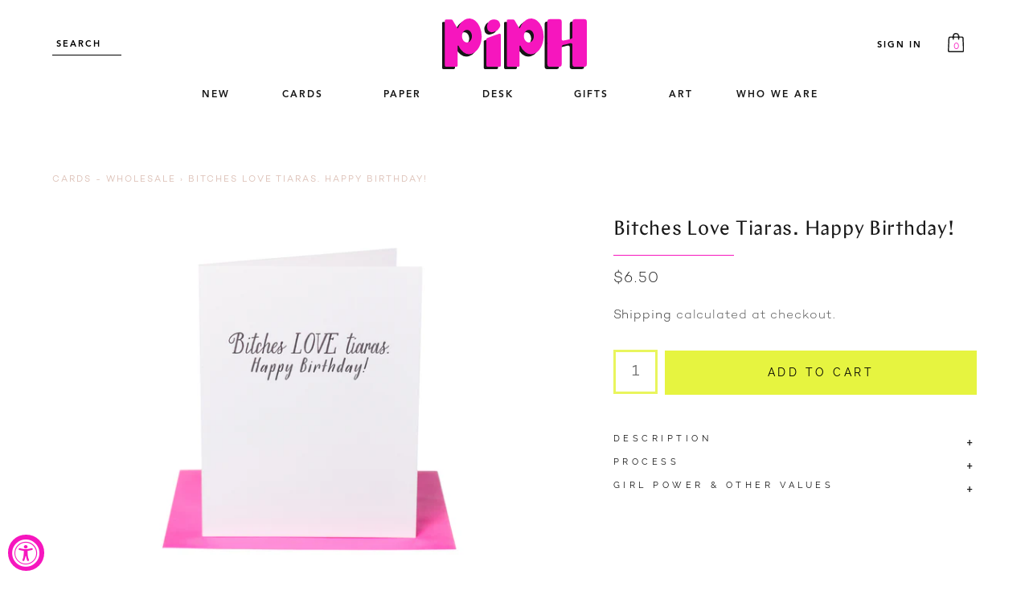

--- FILE ---
content_type: text/html; charset=utf-8
request_url: https://piphpaper.com/products/tiaras-happy-birthday
body_size: 37387
content:
<!doctype html>
<html class="no-js" lang="en">
  <head>   
    
      <style>
      
        @media only screen and (min-width: 767px) {
        .product__media-list .media>*
        {scale: 1.3;}}
        </style>
    
     
 
    
    
    <style>
      @media screen and (min-width: 1025px){
.page-width {
    padding: 0 10rem;
}}
       @media only screen and (max-width: 766px) {
    .page-width {
    max-width: var(--page-width);
    margin: 0 auto;
    padding: 0 2rem;
}}</style>
      
   
    
    
    
       <style>
.banner__content:hover {
    background: rgba(255, 118, 184, 0.71) !important;
    transition: .4s ease-in-out;
  opacity: 1 !important;
}
          </style>

  
   
       
    
   
    <script src="//piphpaper.com/cdn/shop/t/19/assets/lazysizes.min.js?v=122719776364282065531741719877" type="text/javascript"></script>
    <style>
      .lazyload,.lazyloading{opacity:0;}.lazyloaded{opacity:1;transition:opacity .5s;}
   
    </style>

    <script src="https://kit.fontawesome.com/bed011dd69.js" crossorigin="anonymous"></script>
 
<script src="http://ajax.googleapis.com/ajax/libs/jquery/1.9.1/jquery.min.js"></script>

    <meta charset="utf-8">
    <meta http-equiv="X-UA-Compatible" content="IE=edge">
    <meta name="viewport" content="width=device-width,initial-scale=1">
    <meta name="theme-color" content="">
    <link rel="canonical" href="https://piphpaper.com/products/tiaras-happy-birthday">

   
      



    

 
  <style>#shopify-section-sections--20131213934872__header h6:hover {color: #fff !important; transition: .3s ease-in-out !important;} </style>


    
  
  

  

    
    
    




  


<link rel="icon" type="image/png" href="//piphpaper.com/cdn/shop/files/Untitled_design_1_d6572e5a-742b-42ae-a7aa-3b829e624faa.png?crop=center&height=32&v=1696651306&width=32"><link rel="preconnect" href="https://fonts.shopifycdn.com" crossorigin><title>
      Bitches Love Tiaras. Happy Birthday!
 &ndash; PiPH by Paper Epiphanies</title>

    
      <meta name="description" content="Greeting: Bitches LOVE Tiaras. Happy Birthday!Our &quot;Bitches love Tiaras&quot; birthday card is letterpressed by hand on an antique press. It is printed with black ink on thick, brilliant white 100% tree-free cotton paper. It is paired with a neon pink envelope.5.5&quot; x 4.25&quot; folded card, blank inside.© 2014 Paper Epiphanies. A">
    

    

    
    
    
    


<meta property="og:site_name" content="PiPH by Paper Epiphanies">
<meta property="og:url" content="https://piphpaper.com/products/tiaras-happy-birthday">
<meta property="og:title" content="Bitches Love Tiaras. Happy Birthday!">
<meta property="og:type" content="product">
<meta property="og:description" content="Greeting: Bitches LOVE Tiaras. Happy Birthday!Our &quot;Bitches love Tiaras&quot; birthday card is letterpressed by hand on an antique press. It is printed with black ink on thick, brilliant white 100% tree-free cotton paper. It is paired with a neon pink envelope.5.5&quot; x 4.25&quot; folded card, blank inside.© 2014 Paper Epiphanies. A"><meta property="og:image" content="http://piphpaper.com/cdn/shop/files/P-tiaras.jpg?v=1690402966">
  <meta property="og:image:secure_url" content="https://piphpaper.com/cdn/shop/files/P-tiaras.jpg?v=1690402966">
  <meta property="og:image:width" content="1954">
  <meta property="og:image:height" content="1465"><meta property="og:price:amount" content="6.50">
  <meta property="og:price:currency" content="USD"><meta name="twitter:card" content="summary_large_image">
<meta name="twitter:title" content="Bitches Love Tiaras. Happy Birthday!">
<meta name="twitter:description" content="Greeting: Bitches LOVE Tiaras. Happy Birthday!Our &quot;Bitches love Tiaras&quot; birthday card is letterpressed by hand on an antique press. It is printed with black ink on thick, brilliant white 100% tree-free cotton paper. It is paired with a neon pink envelope.5.5&quot; x 4.25&quot; folded card, blank inside.© 2014 Paper Epiphanies. A"><script type='application/json' class='wcp_json_45900003770648 wcp_json_8475583545624 wcp_json' id='wcp_json_8475583545624' >


{"id":8475583545624,"title":"Bitches Love Tiaras. Happy Birthday!","handle":"tiaras-happy-birthday","description":"\u003cp\u003eGreeting: \u003cstrong\u003eBitches LOVE Tiaras. Happy Birthday!\u003c\/strong\u003e\u003c\/p\u003e\u003cp\u003eOur \"Bitches love Tiaras\" birthday card is letterpressed by hand on an antique press. It is printed with black ink on thick, brilliant white 100% tree-free cotton paper. It is paired with a neon pink envelope.\u003c\/p\u003e\u003cp\u003e5.5\" x 4.25\" folded card, blank inside.\u003c\/p\u003e\u003cp\u003e\u003cspan style=\"font-size:16px\"\u003e© \u003c\/span\u003e2014 Paper Epiphanies. All Rights Reserved.\u003c\/p\u003e","published_at":"2023-07-26T11:12:16-07:00","created_at":"2023-07-26T11:12:16-07:00","vendor":"Paper Epiphanies","type":"","tags":["Art Book Women Paint Female Gift","birthday","cards","love","lust","min6","Wholesale"],"price":650,"price_min":650,"price_max":650,"available":true,"price_varies":false,"compare_at_price":null,"compare_at_price_min":0,"compare_at_price_max":0,"compare_at_price_varies":false,"variants":[{"id":45900003770648,"title":"Default Title","option1":"Default Title","option2":null,"option3":null,"sku":"1738","requires_shipping":true,"taxable":true,"featured_image":null,"available":true,"name":"Bitches Love Tiaras. Happy Birthday!","public_title":null,"options":["Default Title"],"price":650,"weight":318,"compare_at_price":null,"inventory_management":null,"barcode":"1738","requires_selling_plan":false,"selling_plan_allocations":[]}],"images":["\/\/piphpaper.com\/cdn\/shop\/files\/P-tiaras.jpg?v=1690402966"],"featured_image":"\/\/piphpaper.com\/cdn\/shop\/files\/P-tiaras.jpg?v=1690402966","options":["Title"],"media":[{"alt":null,"id":34715254096152,"position":1,"preview_image":{"aspect_ratio":1.334,"height":1465,"width":1954,"src":"\/\/piphpaper.com\/cdn\/shop\/files\/P-tiaras.jpg?v=1690402966"},"aspect_ratio":1.334,"height":1465,"media_type":"image","src":"\/\/piphpaper.com\/cdn\/shop\/files\/P-tiaras.jpg?v=1690402966","width":1954}],"requires_selling_plan":false,"selling_plan_groups":[],"content":"\u003cp\u003eGreeting: \u003cstrong\u003eBitches LOVE Tiaras. Happy Birthday!\u003c\/strong\u003e\u003c\/p\u003e\u003cp\u003eOur \"Bitches love Tiaras\" birthday card is letterpressed by hand on an antique press. It is printed with black ink on thick, brilliant white 100% tree-free cotton paper. It is paired with a neon pink envelope.\u003c\/p\u003e\u003cp\u003e5.5\" x 4.25\" folded card, blank inside.\u003c\/p\u003e\u003cp\u003e\u003cspan style=\"font-size:16px\"\u003e© \u003c\/span\u003e2014 Paper Epiphanies. All Rights Reserved.\u003c\/p\u003e"}
</script>

    <script src="//piphpaper.com/cdn/shop/t/19/assets/constants.js?v=58251544750838685771741719877" defer="defer"></script>
    <script src="//piphpaper.com/cdn/shop/t/19/assets/pubsub.js?v=158357773527763999511741719877" defer="defer"></script>
    <script src="//piphpaper.com/cdn/shop/t/19/assets/global.js?v=106737630917845155501741719877" defer="defer"></script><script>window.performance && window.performance.mark && window.performance.mark('shopify.content_for_header.start');</script><meta name="google-site-verification" content="sMnxWsz5ka8dKwYVkXYYaTkjI4boPU-5BAp-aNiGeJE">
<meta id="shopify-digital-wallet" name="shopify-digital-wallet" content="/77495337240/digital_wallets/dialog">
<meta name="shopify-checkout-api-token" content="94823981aa09dd0c1ad7c2765eaab843">
<meta id="in-context-paypal-metadata" data-shop-id="77495337240" data-venmo-supported="false" data-environment="production" data-locale="en_US" data-paypal-v4="true" data-currency="USD">
<link rel="alternate" type="application/json+oembed" href="https://piphpaper.com/products/tiaras-happy-birthday.oembed">
<script async="async" src="/checkouts/internal/preloads.js?locale=en-US"></script>
<link rel="preconnect" href="https://shop.app" crossorigin="anonymous">
<script async="async" src="https://shop.app/checkouts/internal/preloads.js?locale=en-US&shop_id=77495337240" crossorigin="anonymous"></script>
<script id="apple-pay-shop-capabilities" type="application/json">{"shopId":77495337240,"countryCode":"US","currencyCode":"USD","merchantCapabilities":["supports3DS"],"merchantId":"gid:\/\/shopify\/Shop\/77495337240","merchantName":"PiPH by Paper Epiphanies","requiredBillingContactFields":["postalAddress","email"],"requiredShippingContactFields":["postalAddress","email"],"shippingType":"shipping","supportedNetworks":["visa","masterCard","amex","discover","elo","jcb"],"total":{"type":"pending","label":"PiPH by Paper Epiphanies","amount":"1.00"},"shopifyPaymentsEnabled":true,"supportsSubscriptions":true}</script>
<script id="shopify-features" type="application/json">{"accessToken":"94823981aa09dd0c1ad7c2765eaab843","betas":["rich-media-storefront-analytics"],"domain":"piphpaper.com","predictiveSearch":true,"shopId":77495337240,"locale":"en"}</script>
<script>var Shopify = Shopify || {};
Shopify.shop = "piphdevelopment.myshopify.com";
Shopify.locale = "en";
Shopify.currency = {"active":"USD","rate":"1.0"};
Shopify.country = "US";
Shopify.theme = {"name":"Paper Epiphanies | New Press 2025","id":175704572184,"schema_name":"Piph","schema_version":"10.0.0","theme_store_id":887,"role":"main"};
Shopify.theme.handle = "null";
Shopify.theme.style = {"id":null,"handle":null};
Shopify.cdnHost = "piphpaper.com/cdn";
Shopify.routes = Shopify.routes || {};
Shopify.routes.root = "/";</script>
<script type="module">!function(o){(o.Shopify=o.Shopify||{}).modules=!0}(window);</script>
<script>!function(o){function n(){var o=[];function n(){o.push(Array.prototype.slice.apply(arguments))}return n.q=o,n}var t=o.Shopify=o.Shopify||{};t.loadFeatures=n(),t.autoloadFeatures=n()}(window);</script>
<script>
  window.ShopifyPay = window.ShopifyPay || {};
  window.ShopifyPay.apiHost = "shop.app\/pay";
  window.ShopifyPay.redirectState = null;
</script>
<script id="shop-js-analytics" type="application/json">{"pageType":"product"}</script>
<script defer="defer" async type="module" src="//piphpaper.com/cdn/shopifycloud/shop-js/modules/v2/client.init-shop-cart-sync_BT-GjEfc.en.esm.js"></script>
<script defer="defer" async type="module" src="//piphpaper.com/cdn/shopifycloud/shop-js/modules/v2/chunk.common_D58fp_Oc.esm.js"></script>
<script defer="defer" async type="module" src="//piphpaper.com/cdn/shopifycloud/shop-js/modules/v2/chunk.modal_xMitdFEc.esm.js"></script>
<script type="module">
  await import("//piphpaper.com/cdn/shopifycloud/shop-js/modules/v2/client.init-shop-cart-sync_BT-GjEfc.en.esm.js");
await import("//piphpaper.com/cdn/shopifycloud/shop-js/modules/v2/chunk.common_D58fp_Oc.esm.js");
await import("//piphpaper.com/cdn/shopifycloud/shop-js/modules/v2/chunk.modal_xMitdFEc.esm.js");

  window.Shopify.SignInWithShop?.initShopCartSync?.({"fedCMEnabled":true,"windoidEnabled":true});

</script>
<script defer="defer" async type="module" src="//piphpaper.com/cdn/shopifycloud/shop-js/modules/v2/client.payment-terms_Ci9AEqFq.en.esm.js"></script>
<script defer="defer" async type="module" src="//piphpaper.com/cdn/shopifycloud/shop-js/modules/v2/chunk.common_D58fp_Oc.esm.js"></script>
<script defer="defer" async type="module" src="//piphpaper.com/cdn/shopifycloud/shop-js/modules/v2/chunk.modal_xMitdFEc.esm.js"></script>
<script type="module">
  await import("//piphpaper.com/cdn/shopifycloud/shop-js/modules/v2/client.payment-terms_Ci9AEqFq.en.esm.js");
await import("//piphpaper.com/cdn/shopifycloud/shop-js/modules/v2/chunk.common_D58fp_Oc.esm.js");
await import("//piphpaper.com/cdn/shopifycloud/shop-js/modules/v2/chunk.modal_xMitdFEc.esm.js");

  
</script>
<script>
  window.Shopify = window.Shopify || {};
  if (!window.Shopify.featureAssets) window.Shopify.featureAssets = {};
  window.Shopify.featureAssets['shop-js'] = {"shop-cart-sync":["modules/v2/client.shop-cart-sync_DZOKe7Ll.en.esm.js","modules/v2/chunk.common_D58fp_Oc.esm.js","modules/v2/chunk.modal_xMitdFEc.esm.js"],"init-fed-cm":["modules/v2/client.init-fed-cm_B6oLuCjv.en.esm.js","modules/v2/chunk.common_D58fp_Oc.esm.js","modules/v2/chunk.modal_xMitdFEc.esm.js"],"shop-cash-offers":["modules/v2/client.shop-cash-offers_D2sdYoxE.en.esm.js","modules/v2/chunk.common_D58fp_Oc.esm.js","modules/v2/chunk.modal_xMitdFEc.esm.js"],"shop-login-button":["modules/v2/client.shop-login-button_QeVjl5Y3.en.esm.js","modules/v2/chunk.common_D58fp_Oc.esm.js","modules/v2/chunk.modal_xMitdFEc.esm.js"],"pay-button":["modules/v2/client.pay-button_DXTOsIq6.en.esm.js","modules/v2/chunk.common_D58fp_Oc.esm.js","modules/v2/chunk.modal_xMitdFEc.esm.js"],"shop-button":["modules/v2/client.shop-button_DQZHx9pm.en.esm.js","modules/v2/chunk.common_D58fp_Oc.esm.js","modules/v2/chunk.modal_xMitdFEc.esm.js"],"avatar":["modules/v2/client.avatar_BTnouDA3.en.esm.js"],"init-windoid":["modules/v2/client.init-windoid_CR1B-cfM.en.esm.js","modules/v2/chunk.common_D58fp_Oc.esm.js","modules/v2/chunk.modal_xMitdFEc.esm.js"],"init-shop-for-new-customer-accounts":["modules/v2/client.init-shop-for-new-customer-accounts_C_vY_xzh.en.esm.js","modules/v2/client.shop-login-button_QeVjl5Y3.en.esm.js","modules/v2/chunk.common_D58fp_Oc.esm.js","modules/v2/chunk.modal_xMitdFEc.esm.js"],"init-shop-email-lookup-coordinator":["modules/v2/client.init-shop-email-lookup-coordinator_BI7n9ZSv.en.esm.js","modules/v2/chunk.common_D58fp_Oc.esm.js","modules/v2/chunk.modal_xMitdFEc.esm.js"],"init-shop-cart-sync":["modules/v2/client.init-shop-cart-sync_BT-GjEfc.en.esm.js","modules/v2/chunk.common_D58fp_Oc.esm.js","modules/v2/chunk.modal_xMitdFEc.esm.js"],"shop-toast-manager":["modules/v2/client.shop-toast-manager_DiYdP3xc.en.esm.js","modules/v2/chunk.common_D58fp_Oc.esm.js","modules/v2/chunk.modal_xMitdFEc.esm.js"],"init-customer-accounts":["modules/v2/client.init-customer-accounts_D9ZNqS-Q.en.esm.js","modules/v2/client.shop-login-button_QeVjl5Y3.en.esm.js","modules/v2/chunk.common_D58fp_Oc.esm.js","modules/v2/chunk.modal_xMitdFEc.esm.js"],"init-customer-accounts-sign-up":["modules/v2/client.init-customer-accounts-sign-up_iGw4briv.en.esm.js","modules/v2/client.shop-login-button_QeVjl5Y3.en.esm.js","modules/v2/chunk.common_D58fp_Oc.esm.js","modules/v2/chunk.modal_xMitdFEc.esm.js"],"shop-follow-button":["modules/v2/client.shop-follow-button_CqMgW2wH.en.esm.js","modules/v2/chunk.common_D58fp_Oc.esm.js","modules/v2/chunk.modal_xMitdFEc.esm.js"],"checkout-modal":["modules/v2/client.checkout-modal_xHeaAweL.en.esm.js","modules/v2/chunk.common_D58fp_Oc.esm.js","modules/v2/chunk.modal_xMitdFEc.esm.js"],"shop-login":["modules/v2/client.shop-login_D91U-Q7h.en.esm.js","modules/v2/chunk.common_D58fp_Oc.esm.js","modules/v2/chunk.modal_xMitdFEc.esm.js"],"lead-capture":["modules/v2/client.lead-capture_BJmE1dJe.en.esm.js","modules/v2/chunk.common_D58fp_Oc.esm.js","modules/v2/chunk.modal_xMitdFEc.esm.js"],"payment-terms":["modules/v2/client.payment-terms_Ci9AEqFq.en.esm.js","modules/v2/chunk.common_D58fp_Oc.esm.js","modules/v2/chunk.modal_xMitdFEc.esm.js"]};
</script>
<script>(function() {
  var isLoaded = false;
  function asyncLoad() {
    if (isLoaded) return;
    isLoaded = true;
    var urls = ["https:\/\/node1.itoris.com\/dpo\/storefront\/include.js?shop=piphdevelopment.myshopify.com","https:\/\/zubrcommerce.s3-us-west-2.amazonaws.com\/variable-products\/variable-loader.js?shop=piphdevelopment.myshopify.com","https:\/\/cdn.nfcube.com\/instafeed-d7c8b24e2a482b360b928641cb43b57e.js?shop=piphdevelopment.myshopify.com"];
    for (var i = 0; i < urls.length; i++) {
      var s = document.createElement('script');
      s.type = 'text/javascript';
      s.async = true;
      s.src = urls[i];
      var x = document.getElementsByTagName('script')[0];
      x.parentNode.insertBefore(s, x);
    }
  };
  if(window.attachEvent) {
    window.attachEvent('onload', asyncLoad);
  } else {
    window.addEventListener('load', asyncLoad, false);
  }
})();</script>
<script id="__st">var __st={"a":77495337240,"offset":-28800,"reqid":"0f8378de-3556-4659-b009-14d356a6186e-1769180719","pageurl":"piphpaper.com\/products\/tiaras-happy-birthday","u":"6bb0bf8d0744","p":"product","rtyp":"product","rid":8475583545624};</script>
<script>window.ShopifyPaypalV4VisibilityTracking = true;</script>
<script id="form-persister">!function(){'use strict';const t='contact',e='new_comment',n=[[t,t],['blogs',e],['comments',e],[t,'customer']],o='password',r='form_key',c=['recaptcha-v3-token','g-recaptcha-response','h-captcha-response',o],s=()=>{try{return window.sessionStorage}catch{return}},i='__shopify_v',u=t=>t.elements[r],a=function(){const t=[...n].map((([t,e])=>`form[action*='/${t}']:not([data-nocaptcha='true']) input[name='form_type'][value='${e}']`)).join(',');var e;return e=t,()=>e?[...document.querySelectorAll(e)].map((t=>t.form)):[]}();function m(t){const e=u(t);a().includes(t)&&(!e||!e.value)&&function(t){try{if(!s())return;!function(t){const e=s();if(!e)return;const n=u(t);if(!n)return;const o=n.value;o&&e.removeItem(o)}(t);const e=Array.from(Array(32),(()=>Math.random().toString(36)[2])).join('');!function(t,e){u(t)||t.append(Object.assign(document.createElement('input'),{type:'hidden',name:r})),t.elements[r].value=e}(t,e),function(t,e){const n=s();if(!n)return;const r=[...t.querySelectorAll(`input[type='${o}']`)].map((({name:t})=>t)),u=[...c,...r],a={};for(const[o,c]of new FormData(t).entries())u.includes(o)||(a[o]=c);n.setItem(e,JSON.stringify({[i]:1,action:t.action,data:a}))}(t,e)}catch(e){console.error('failed to persist form',e)}}(t)}const f=t=>{if('true'===t.dataset.persistBound)return;const e=function(t,e){const n=function(t){return'function'==typeof t.submit?t.submit:HTMLFormElement.prototype.submit}(t).bind(t);return function(){let t;return()=>{t||(t=!0,(()=>{try{e(),n()}catch(t){(t=>{console.error('form submit failed',t)})(t)}})(),setTimeout((()=>t=!1),250))}}()}(t,(()=>{m(t)}));!function(t,e){if('function'==typeof t.submit&&'function'==typeof e)try{t.submit=e}catch{}}(t,e),t.addEventListener('submit',(t=>{t.preventDefault(),e()})),t.dataset.persistBound='true'};!function(){function t(t){const e=(t=>{const e=t.target;return e instanceof HTMLFormElement?e:e&&e.form})(t);e&&m(e)}document.addEventListener('submit',t),document.addEventListener('DOMContentLoaded',(()=>{const e=a();for(const t of e)f(t);var n;n=document.body,new window.MutationObserver((t=>{for(const e of t)if('childList'===e.type&&e.addedNodes.length)for(const t of e.addedNodes)1===t.nodeType&&'FORM'===t.tagName&&a().includes(t)&&f(t)})).observe(n,{childList:!0,subtree:!0,attributes:!1}),document.removeEventListener('submit',t)}))}()}();</script>
<script integrity="sha256-4kQ18oKyAcykRKYeNunJcIwy7WH5gtpwJnB7kiuLZ1E=" data-source-attribution="shopify.loadfeatures" defer="defer" src="//piphpaper.com/cdn/shopifycloud/storefront/assets/storefront/load_feature-a0a9edcb.js" crossorigin="anonymous"></script>
<script crossorigin="anonymous" defer="defer" src="//piphpaper.com/cdn/shopifycloud/storefront/assets/shopify_pay/storefront-65b4c6d7.js?v=20250812"></script>
<script data-source-attribution="shopify.dynamic_checkout.dynamic.init">var Shopify=Shopify||{};Shopify.PaymentButton=Shopify.PaymentButton||{isStorefrontPortableWallets:!0,init:function(){window.Shopify.PaymentButton.init=function(){};var t=document.createElement("script");t.src="https://piphpaper.com/cdn/shopifycloud/portable-wallets/latest/portable-wallets.en.js",t.type="module",document.head.appendChild(t)}};
</script>
<script data-source-attribution="shopify.dynamic_checkout.buyer_consent">
  function portableWalletsHideBuyerConsent(e){var t=document.getElementById("shopify-buyer-consent"),n=document.getElementById("shopify-subscription-policy-button");t&&n&&(t.classList.add("hidden"),t.setAttribute("aria-hidden","true"),n.removeEventListener("click",e))}function portableWalletsShowBuyerConsent(e){var t=document.getElementById("shopify-buyer-consent"),n=document.getElementById("shopify-subscription-policy-button");t&&n&&(t.classList.remove("hidden"),t.removeAttribute("aria-hidden"),n.addEventListener("click",e))}window.Shopify?.PaymentButton&&(window.Shopify.PaymentButton.hideBuyerConsent=portableWalletsHideBuyerConsent,window.Shopify.PaymentButton.showBuyerConsent=portableWalletsShowBuyerConsent);
</script>
<script data-source-attribution="shopify.dynamic_checkout.cart.bootstrap">document.addEventListener("DOMContentLoaded",(function(){function t(){return document.querySelector("shopify-accelerated-checkout-cart, shopify-accelerated-checkout")}if(t())Shopify.PaymentButton.init();else{new MutationObserver((function(e,n){t()&&(Shopify.PaymentButton.init(),n.disconnect())})).observe(document.body,{childList:!0,subtree:!0})}}));
</script>
<link id="shopify-accelerated-checkout-styles" rel="stylesheet" media="screen" href="https://piphpaper.com/cdn/shopifycloud/portable-wallets/latest/accelerated-checkout-backwards-compat.css" crossorigin="anonymous">
<style id="shopify-accelerated-checkout-cart">
        #shopify-buyer-consent {
  margin-top: 1em;
  display: inline-block;
  width: 100%;
}

#shopify-buyer-consent.hidden {
  display: none;
}

#shopify-subscription-policy-button {
  background: none;
  border: none;
  padding: 0;
  text-decoration: underline;
  font-size: inherit;
  cursor: pointer;
}

#shopify-subscription-policy-button::before {
  box-shadow: none;
}

      </style>
<script id="sections-script" data-sections="header" defer="defer" src="//piphpaper.com/cdn/shop/t/19/compiled_assets/scripts.js?v=16860"></script>
<script>window.performance && window.performance.mark && window.performance.mark('shopify.content_for_header.end');</script>
 

  


	
<script>
    window.BOLD.common.cacheParams.options = 1691425327;
</script>
<link href="//piphpaper.com/cdn/shop/t/19/assets/bold-options.css?v=46533887603517315341741719877" rel="stylesheet" type="text/css" media="all" />
<script src="https://options.shopapps.site/js/options.js" type="text/javascript"></script>

    <style data-shopify>
      @font-face {
  font-family: Assistant;
  font-weight: 400;
  font-style: normal;
  font-display: swap;
  src: url("//piphpaper.com/cdn/fonts/assistant/assistant_n4.9120912a469cad1cc292572851508ca49d12e768.woff2") format("woff2"),
       url("//piphpaper.com/cdn/fonts/assistant/assistant_n4.6e9875ce64e0fefcd3f4446b7ec9036b3ddd2985.woff") format("woff");
}

      @font-face {
  font-family: Assistant;
  font-weight: 700;
  font-style: normal;
  font-display: swap;
  src: url("//piphpaper.com/cdn/fonts/assistant/assistant_n7.bf44452348ec8b8efa3aa3068825305886b1c83c.woff2") format("woff2"),
       url("//piphpaper.com/cdn/fonts/assistant/assistant_n7.0c887fee83f6b3bda822f1150b912c72da0f7b64.woff") format("woff");
}

      
      
      @font-face {
  font-family: Assistant;
  font-weight: 400;
  font-style: normal;
  font-display: swap;
  src: url("//piphpaper.com/cdn/fonts/assistant/assistant_n4.9120912a469cad1cc292572851508ca49d12e768.woff2") format("woff2"),
       url("//piphpaper.com/cdn/fonts/assistant/assistant_n4.6e9875ce64e0fefcd3f4446b7ec9036b3ddd2985.woff") format("woff");
}


      
        :root,
        .color-background-1 {
          --color-background: 0,0,0;
        
          --gradient-background: rgba(0,0,0,0);
        
        --color-foreground: 23,23,23;
        --color-shadow: 18,18,18;
        --color-button: 230,244,64;
        --color-button-text: 0,0,0;
        --color-secondary-button: 0,0,0;
        --color-secondary-button-text: 0,0,0;
        --color-link: 0,0,0;
        --color-badge-foreground: 23,23,23;
        --color-badge-background: 0,0,0;
        --color-badge-border: 23,23,23;
        --payment-terms-background-color: rgb(0 0 0);
      }
      
        
        .color-background-2 {
          --color-background: 255,255,255;
        
          --gradient-background: #ffffff;
        
        --color-foreground: 23,23,23;
        --color-shadow: 18,18,18;
        --color-button: 230,244,64;
        --color-button-text: 0,0,0;
        --color-secondary-button: 255,255,255;
        --color-secondary-button-text: 18,18,18;
        --color-link: 18,18,18;
        --color-badge-foreground: 23,23,23;
        --color-badge-background: 255,255,255;
        --color-badge-border: 23,23,23;
        --payment-terms-background-color: rgb(255 255 255);
      }
      
        
        .color-inverse {
          --color-background: 250,208,222;
        
          --gradient-background: #fad0de;
        
        --color-foreground: 23,23,23;
        --color-shadow: 18,18,18;
        --color-button: 255,255,255;
        --color-button-text: 0,0,0;
        --color-secondary-button: 250,208,222;
        --color-secondary-button-text: 255,255,255;
        --color-link: 255,255,255;
        --color-badge-foreground: 23,23,23;
        --color-badge-background: 250,208,222;
        --color-badge-border: 23,23,23;
        --payment-terms-background-color: rgb(250 208 222);
      }
      
        
        .color-accent-1 {
          --color-background: 249,242,239;
        
          --gradient-background: #f9f2ef;
        
        --color-foreground: 23,23,23;
        --color-shadow: 18,18,18;
        --color-button: 255,255,255;
        --color-button-text: 18,18,18;
        --color-secondary-button: 249,242,239;
        --color-secondary-button-text: 255,255,255;
        --color-link: 255,255,255;
        --color-badge-foreground: 23,23,23;
        --color-badge-background: 249,242,239;
        --color-badge-border: 23,23,23;
        --payment-terms-background-color: rgb(249 242 239);
      }
      
        
        .color-accent-2 {
          --color-background: 246,22,190;
        
          --gradient-background: #f616be;
        
        --color-foreground: 255,255,255;
        --color-shadow: 18,18,18;
        --color-button: 255,255,255;
        --color-button-text: 18,18,18;
        --color-secondary-button: 246,22,190;
        --color-secondary-button-text: 255,255,255;
        --color-link: 255,255,255;
        --color-badge-foreground: 255,255,255;
        --color-badge-background: 246,22,190;
        --color-badge-border: 255,255,255;
        --payment-terms-background-color: rgb(246 22 190);
      }
      
        
        .color-scheme-109e0044-f7d8-447f-913e-0b1d300b37c4 {
          --color-background: 230,244,64;
        
          --gradient-background: #e6f440;
        
        --color-foreground: 23,23,23;
        --color-shadow: 18,18,18;
        --color-button: 18,18,18;
        --color-button-text: 255,255,255;
        --color-secondary-button: 230,244,64;
        --color-secondary-button-text: 18,18,18;
        --color-link: 18,18,18;
        --color-badge-foreground: 23,23,23;
        --color-badge-background: 230,244,64;
        --color-badge-border: 23,23,23;
        --payment-terms-background-color: rgb(230 244 64);
      }
      
        
        .color-scheme-02746611-28af-46fc-87fa-3978b51586bd {
          --color-background: 221,193,183;
        
          --gradient-background: #ddc1b7;
        
        --color-foreground: 23,23,23;
        --color-shadow: 0,0,0;
        --color-button: 0,0,0;
        --color-button-text: 255,255,255;
        --color-secondary-button: 221,193,183;
        --color-secondary-button-text: 0,0,0;
        --color-link: 0,0,0;
        --color-badge-foreground: 23,23,23;
        --color-badge-background: 221,193,183;
        --color-badge-border: 23,23,23;
        --payment-terms-background-color: rgb(221 193 183);
      }
      
        
        .color-scheme-d8806aa4-c1ac-4c40-9193-561f8d112bcc {
          --color-background: 255,118,184;
        
          --gradient-background: #ff76b8;
        
        --color-foreground: 255,255,255;
        --color-shadow: 18,18,18;
        --color-button: 230,244,64;
        --color-button-text: 0,0,0;
        --color-secondary-button: 255,118,184;
        --color-secondary-button-text: 18,18,18;
        --color-link: 18,18,18;
        --color-badge-foreground: 255,255,255;
        --color-badge-background: 255,118,184;
        --color-badge-border: 255,255,255;
        --payment-terms-background-color: rgb(255 118 184);
      }
      
        
        .color-scheme-0e259194-4d76-4d52-9163-aa27f5a91423 {
          --color-background: 250,208,222;
        
          --gradient-background: #fad0de;
        
        --color-foreground: 23,23,23;
        --color-shadow: 18,18,18;
        --color-button: 230,244,64;
        --color-button-text: 0,0,0;
        --color-secondary-button: 250,208,222;
        --color-secondary-button-text: 18,18,18;
        --color-link: 18,18,18;
        --color-badge-foreground: 23,23,23;
        --color-badge-background: 250,208,222;
        --color-badge-border: 23,23,23;
        --payment-terms-background-color: rgb(250 208 222);
      }
      
        
        .color-scheme-13f1d9f6-b353-4645-b274-f8fc7ad5e85c {
          --color-background: 239,223,215;
        
          --gradient-background: #efdfd7;
        
        --color-foreground: 23,23,23;
        --color-shadow: 18,18,18;
        --color-button: 230,244,64;
        --color-button-text: 0,0,0;
        --color-secondary-button: 239,223,215;
        --color-secondary-button-text: 0,0,0;
        --color-link: 0,0,0;
        --color-badge-foreground: 23,23,23;
        --color-badge-background: 239,223,215;
        --color-badge-border: 23,23,23;
        --payment-terms-background-color: rgb(239 223 215);
      }
      
        
        .color-scheme-81e96b83-65b8-4564-942a-13866796c92c {
          --color-background: 239,223,215;
        
          --gradient-background: #efdfd7;
        
        --color-foreground: 23,23,23;
        --color-shadow: 18,18,18;
        --color-button: 230,244,64;
        --color-button-text: 0,0,0;
        --color-secondary-button: 239,223,215;
        --color-secondary-button-text: 0,0,0;
        --color-link: 0,0,0;
        --color-badge-foreground: 23,23,23;
        --color-badge-background: 239,223,215;
        --color-badge-border: 23,23,23;
        --payment-terms-background-color: rgb(239 223 215);
      }
      
        
        .color-scheme-bf9af393-99c6-4177-ac33-6c4c93657966 {
          --color-background: 0,0,0;
        
          --gradient-background: rgba(0,0,0,0);
        
        --color-foreground: 246,22,190;
        --color-shadow: 18,18,18;
        --color-button: 230,244,64;
        --color-button-text: 255,255,255;
        --color-secondary-button: 0,0,0;
        --color-secondary-button-text: 0,0,0;
        --color-link: 0,0,0;
        --color-badge-foreground: 246,22,190;
        --color-badge-background: 0,0,0;
        --color-badge-border: 246,22,190;
        --payment-terms-background-color: rgb(0 0 0);
      }
      
        
        .color-scheme-566d3bfb-a533-4cdc-bc9a-b10b531c9fa1 {
          --color-background: 23,23,23;
        
          --gradient-background: #171717;
        
        --color-foreground: 23,23,23;
        --color-shadow: 18,18,18;
        --color-button: 230,244,64;
        --color-button-text: 0,0,0;
        --color-secondary-button: 23,23,23;
        --color-secondary-button-text: 0,0,0;
        --color-link: 0,0,0;
        --color-badge-foreground: 23,23,23;
        --color-badge-background: 23,23,23;
        --color-badge-border: 23,23,23;
        --payment-terms-background-color: rgb(23 23 23);
      }
      
        
        .color-scheme-209d5034-5db8-47e7-a0ce-19758f57401f {
          --color-background: 242,228,222;
        
          --gradient-background: #f2e4de;
        
        --color-foreground: 23,23,23;
        --color-shadow: 18,18,18;
        --color-button: 230,244,64;
        --color-button-text: 0,0,0;
        --color-secondary-button: 242,228,222;
        --color-secondary-button-text: 0,0,0;
        --color-link: 0,0,0;
        --color-badge-foreground: 23,23,23;
        --color-badge-background: 242,228,222;
        --color-badge-border: 23,23,23;
        --payment-terms-background-color: rgb(242 228 222);
      }
      
        
        .color-scheme-508bc703-b2e4-408e-86d0-9594a485ff58 {
          --color-background: 23,23,23;
        
          --gradient-background: #171717;
        
        --color-foreground: 255,255,255;
        --color-shadow: 18,18,18;
        --color-button: 230,244,64;
        --color-button-text: 0,0,0;
        --color-secondary-button: 23,23,23;
        --color-secondary-button-text: 0,0,0;
        --color-link: 0,0,0;
        --color-badge-foreground: 255,255,255;
        --color-badge-background: 23,23,23;
        --color-badge-border: 255,255,255;
        --payment-terms-background-color: rgb(23 23 23);
      }
      

      body, .color-background-1, .color-background-2, .color-inverse, .color-accent-1, .color-accent-2, .color-scheme-109e0044-f7d8-447f-913e-0b1d300b37c4, .color-scheme-02746611-28af-46fc-87fa-3978b51586bd, .color-scheme-d8806aa4-c1ac-4c40-9193-561f8d112bcc, .color-scheme-0e259194-4d76-4d52-9163-aa27f5a91423, .color-scheme-13f1d9f6-b353-4645-b274-f8fc7ad5e85c, .color-scheme-81e96b83-65b8-4564-942a-13866796c92c, .color-scheme-bf9af393-99c6-4177-ac33-6c4c93657966, .color-scheme-566d3bfb-a533-4cdc-bc9a-b10b531c9fa1, .color-scheme-209d5034-5db8-47e7-a0ce-19758f57401f, .color-scheme-508bc703-b2e4-408e-86d0-9594a485ff58 {
        color: rgba(var(--color-foreground), 0.75);
        background-color: rgb(var(--color-background));
      }

      :root {
        --font-body-family: Assistant, sans-serif;
        --font-body-style: normal;
        --font-body-weight: 400;
        --font-body-weight-bold: 700;

        --font-heading-family: Assistant, sans-serif;
        --font-heading-style: normal;
        --font-heading-weight: 400;

        --font-body-scale: 1.3;
        --font-heading-scale: 0.9230769230769231;

        --media-padding: px;
        --media-border-opacity: 0.0;
        --media-border-width: 0px;
        --media-radius: 0px;
        --media-shadow-opacity: 0.0;
        --media-shadow-horizontal-offset: 4px;
        --media-shadow-vertical-offset: 4px;
        --media-shadow-blur-radius: 5px;
        --media-shadow-visible: 0;

        --page-width: 140rem;
        --page-width-margin: 0rem;

        --product-card-image-padding: 1.4rem;
        --product-card-corner-radius: 0.0rem;
        --product-card-text-alignment: left;
        --product-card-border-width: 0.0rem;
        --product-card-border-opacity: 0.0;
        --product-card-shadow-opacity: 0.0;
        --product-card-shadow-visible: 0;
        --product-card-shadow-horizontal-offset: 0.0rem;
        --product-card-shadow-vertical-offset: 0.4rem;
        --product-card-shadow-blur-radius: 0.5rem;

        --collection-card-image-padding: 0.0rem;
        --collection-card-corner-radius: 0.0rem;
        --collection-card-text-alignment: left;
        --collection-card-border-width: 0.0rem;
        --collection-card-border-opacity: 0.0;
        --collection-card-shadow-opacity: 0.0;
        --collection-card-shadow-visible: 0;
        --collection-card-shadow-horizontal-offset: 0.0rem;
        --collection-card-shadow-vertical-offset: 0.4rem;
        --collection-card-shadow-blur-radius: 0.5rem;

        --blog-card-image-padding: 0.0rem;
        --blog-card-corner-radius: 0.0rem;
        --blog-card-text-alignment: left;
        --blog-card-border-width: 0.0rem;
        --blog-card-border-opacity: 0.1;
        --blog-card-shadow-opacity: 0.0;
        --blog-card-shadow-visible: 0;
        --blog-card-shadow-horizontal-offset: 0.0rem;
        --blog-card-shadow-vertical-offset: 0.4rem;
        --blog-card-shadow-blur-radius: 0.5rem;

        --badge-corner-radius: 4.0rem;

        --popup-border-width: 1px;
        --popup-border-opacity: 0.1;
        --popup-corner-radius: 0px;
        --popup-shadow-opacity: 0.0;
        --popup-shadow-horizontal-offset: 0px;
        --popup-shadow-vertical-offset: 4px;
        --popup-shadow-blur-radius: 5px;

        --drawer-border-width: 1px;
        --drawer-border-opacity: 0.1;
        --drawer-shadow-opacity: 0.0;
        --drawer-shadow-horizontal-offset: 0px;
        --drawer-shadow-vertical-offset: 4px;
        --drawer-shadow-blur-radius: 5px;

        --spacing-sections-desktop: 0px;
        --spacing-sections-mobile: 0px;

        --grid-desktop-vertical-spacing: 8px;
        --grid-desktop-horizontal-spacing: 8px;
        --grid-mobile-vertical-spacing: 4px;
        --grid-mobile-horizontal-spacing: 4px;

        --text-boxes-border-opacity: 0.0;
        --text-boxes-border-width: 0px;
        --text-boxes-radius: 0px;
        --text-boxes-shadow-opacity: 0.0;
        --text-boxes-shadow-visible: 0;
        --text-boxes-shadow-horizontal-offset: 0px;
        --text-boxes-shadow-vertical-offset: 4px;
        --text-boxes-shadow-blur-radius: 5px;

        --buttons-radius: 0px;
        --buttons-radius-outset: 0px;
        --buttons-border-width: 1px;
        --buttons-border-opacity: 1.0;
        --buttons-shadow-opacity: 0.0;
        --buttons-shadow-visible: 0;
        --buttons-shadow-horizontal-offset: 0px;
        --buttons-shadow-vertical-offset: 4px;
        --buttons-shadow-blur-radius: 5px;
        --buttons-border-offset: 0px;

        --inputs-radius: 0px;
        --inputs-border-width: 0px;
        --inputs-border-opacity: 0.0;
        --inputs-shadow-opacity: 0.0;
        --inputs-shadow-horizontal-offset: 0px;
        --inputs-margin-offset: 0px;
        --inputs-shadow-vertical-offset: 4px;
        --inputs-shadow-blur-radius: 5px;
        --inputs-radius-outset: 0px;

        --variant-pills-radius: 40px;
        --variant-pills-border-width: 1px;
        --variant-pills-border-opacity: 0.55;
        --variant-pills-shadow-opacity: 0.0;
        --variant-pills-shadow-horizontal-offset: 0px;
        --variant-pills-shadow-vertical-offset: 4px;
        --variant-pills-shadow-blur-radius: 5px;
      }

      *,
      *::before,
      *::after {
        box-sizing: inherit;
      }

      html {
        box-sizing: border-box;
        font-size: calc(var(--font-body-scale) * 62.5%);
        height: 100%;
        width: 100vw;
        max-width: 100vw;
      }

     
      body {
        width: 100vw;
        max-width: 100vw;
        display: grid;
        grid-template-rows: auto auto 1fr auto;
        grid-template-columns: 100%;
        min-height: 100%;
        margin: 0;
        letter-spacing: 0.06rem;
        line-height: calc(1 + 0.8 / var(--font-body-scale));
        font-family: var(--font-body-family);
        font-style: var(--font-body-style);
        font-weight: var(--font-body-weight);
      }


    </style>

    <link href="//piphpaper.com/cdn/shop/t/19/assets/base.css?v=113939636575581271521741719877" rel="stylesheet" type="text/css" media="all" />
<link rel="preload" as="font" href="//piphpaper.com/cdn/fonts/assistant/assistant_n4.9120912a469cad1cc292572851508ca49d12e768.woff2" type="font/woff2" crossorigin><link rel="preload" as="font" href="//piphpaper.com/cdn/fonts/assistant/assistant_n4.9120912a469cad1cc292572851508ca49d12e768.woff2" type="font/woff2" crossorigin><script>
      
      document.documentElement.className = document.documentElement.className.replace('no-js', 'js');
      if (Shopify.designMode) {
        document.documentElement.classList.add('shopify-design-mode');
      }
    </script>


  







  <!--CPC-->
  <script src='https://ajax.googleapis.com/ajax/libs/jquery/3.5.1/jquery.min.js'></script>
  <!--CPC-->
  <script src='https://calcapi.printgrid.io/shopify/calculator.js'></script>


<script>
  document.addEventListener("DOMContentLoaded", function(event) {
    const style = document.getElementById('wsg-custom-style');
    if (typeof window.isWsgCustomer != "undefined" && isWsgCustomer) {
      style.innerHTML = `
        ${style.innerHTML} 
        /* A friend of hideWsg - this will _show_ only for wsg customers. Add class to an element to use */
        .showWsg {
          display: unset;
        }
        /* wholesale only CSS */
        .additional-checkout-buttons, .shopify-payment-button {
          display: none !important;
        }
        .wsg-proxy-container select {
          background-color: 
          ${
        document.querySelector('input').style.backgroundColor
          ? document.querySelector('input').style.backgroundColor
          : 'white'
        } !important;
        }
      `;
    } else {
      style.innerHTML = `
        ${style.innerHTML}
        /* Add CSS rules here for NOT wsg customers - great to hide elements from retail when we can't access the code driving the element */
        
      `;
    }

    if (typeof window.embedButtonBg !== undefined && typeof window.embedButtonText !== undefined && window.embedButtonBg !== window.embedButtonText) {
      style.innerHTML = `
        ${style.innerHTML}
        .wsg-button-fix {
          background: ${embedButtonBg} !important;
          border-color: ${embedButtonBg} !important;
          color: ${embedButtonText} !important;
        }
      `;
    }

    // =========================
    //         CUSTOM JS
    // ==========================
    if (document.querySelector(".wsg-proxy-container")) {
      initNodeObserver(wsgCustomJs);
    }
  })

  function wsgCustomJs() {

    // update button classes
    const button = document.querySelectorAll(".wsg-button-fix");
    let buttonClass = "xxButtonClassesHerexx";
    buttonClass = buttonClass.split(" ");
    for (let i = 0; i < button.length; i++) {
      button[i].classList.add(... buttonClass);
    }

    // wsgCustomJs window placeholder
    // update secondary btn color on proxy cart
    if (document.getElementById("wsg-checkout-one")) {
      const checkoutButton = document.getElementById("wsg-checkout-one");
      let wsgBtnColor = window.getComputedStyle(checkoutButton).backgroundColor;
      let wsgBtnBackground = "none";
      let wsgBtnBorder = "thin solid " + wsgBtnColor;
      let wsgBtnPadding = window.getComputedStyle(checkoutButton).padding;
      let spofBtn = document.querySelectorAll(".spof-btn");
      for (let i = 0; i < spofBtn.length; i++) {
        spofBtn[i].style.background = wsgBtnBackground;
        spofBtn[i].style.color = wsgBtnColor;
        spofBtn[i].style.border = wsgBtnBorder;
        spofBtn[i].style.padding = wsgBtnPadding;
      }
    }

    // update Quick Order Form label
    if (typeof window.embedSPOFLabel != "undefined" && embedSPOFLabel) {
      document.querySelectorAll(".spof-btn").forEach(function(spofBtn) {
        spofBtn.removeAttribute("data-translation-selector");
        spofBtn.innerHTML = embedSPOFLabel;
      });
    }
  }

  function initNodeObserver(onChangeNodeCallback) {

    // Select the node that will be observed for mutations
    const targetNode = document.querySelector(".wsg-proxy-container");

    // Options for the observer (which mutations to observe)
    const config = {
      attributes: true,
      childList: true,
      subtree: true
    };

    // Callback function to execute when mutations are observed
    const callback = function(mutationsList, observer) {
      for (const mutation of mutationsList) {
        if (mutation.type === 'childList') {
          onChangeNodeCallback();
          observer.disconnect();
        }
      }
    };

    // Create an observer instance linked to the callback function
    const observer = new MutationObserver(callback);

    // Start observing the target node for configured mutations
    observer.observe(targetNode, config);
  }
</script>


<style id="wsg-custom-style">
  /* A friend of hideWsg - this will _show_ only for wsg customers. Add class to an element to use */
  .showWsg {
    display: none;
  }
  /* Signup/login */
  #wsg-signup select,
  #wsg-signup input,
  #wsg-signup textarea {
    height: 46px;
    border: thin solid #d1d1d1;
    padding: 6px 10px;
  }
  #wsg-signup textarea {
    min-height: 100px;
  }
  .wsg-login-input {
    height: 46px;
    border: thin solid #d1d1d1;
    padding: 6px 10px;
  }
  #wsg-signup select {
  }
/*   Quick Order Form */
  .wsg-table td {
    border: none;
    min-width: 150px;
  }
  .wsg-table tr {
    border-bottom: thin solid #d1d1d1; 
    border-left: none;
  }
  .wsg-table input[type="number"] {
    border: thin solid #d1d1d1;
    padding: 5px 15px;
    min-height: 42px;
  }
  #wsg-spof-link a {
    text-decoration: inherit;
    color: inherit;
  }
  .wsg-proxy-container {
    margin-top: 0% !important;
  }
  @media screen and (max-width:768px){
    .wsg-proxy-container .wsg-table input[type="number"] {
        max-width: 80%; 
    }
    .wsg-center img {
      width: 50px !important;
    }
    .wsg-variant-price-area {
      min-width: 70px !important;
    }
  }
  /* Submit button */
  #wsg-cart-update{
    padding: 8px 10px;
    min-height: 45px;
    max-width: 100% !important;
  }
  .wsg-table {
    background: inherit !important;
  }
  .wsg-spof-container-main {
    background: inherit !important;
  }
  /* General fixes */
  .wsg-hide-prices {
    opacity: 0;
  }
  .wsg-ws-only .button {
    margin: 0;
  }
</style>
 
  <script src="//piphpaper.com/cdn/shop/t/19/assets/variable-products.js?v=15716155073011918551741719877" type="text/javascript" defer></script>


 <!-- BEGIN app block: shopify://apps/hulk-form-builder/blocks/app-embed/b6b8dd14-356b-4725-a4ed-77232212b3c3 --><!-- BEGIN app snippet: hulkapps-formbuilder-theme-ext --><script type="text/javascript">
  
  if (typeof window.formbuilder_customer != "object") {
        window.formbuilder_customer = {}
  }

  window.hulkFormBuilder = {
    form_data: {},
    shop_data: {"shop_C3zEuJSGB-ylsDk3dAl5aQ":{"shop_uuid":"C3zEuJSGB-ylsDk3dAl5aQ","shop_timezone":"America\/Los_Angeles","shop_id":86844,"shop_is_after_submit_enabled":true,"shop_shopify_plan":"Shopify","shop_shopify_domain":"piphdevelopment.myshopify.com","shop_created_at":"2023-06-30T12:46:43.709Z","is_skip_metafield":false,"shop_deleted":false,"shop_disabled":false}},
    settings_data: {"shop_settings":{"shop_customise_msgs":[],"default_customise_msgs":{"is_required":"is required","thank_you":"Thank you! The form was submitted successfully.","processing":"Processing...","valid_data":"Please provide valid data","valid_email":"Provide valid email format","valid_tags":"HTML Tags are not allowed","valid_phone":"Provide valid phone number","valid_captcha":"Please provide valid captcha response","valid_url":"Provide valid URL","only_number_alloud":"Provide valid number in","number_less":"must be less than","number_more":"must be more than","image_must_less":"Image must be less than 20MB","image_number":"Images allowed","image_extension":"Invalid extension! Please provide image file","error_image_upload":"Error in image upload. Please try again.","error_file_upload":"Error in file upload. Please try again.","your_response":"Your response","error_form_submit":"Error occur.Please try again after sometime.","email_submitted":"Form with this email is already submitted","invalid_email_by_zerobounce":"The email address you entered appears to be invalid. Please check it and try again.","download_file":"Download file","card_details_invalid":"Your card details are invalid","card_details":"Card details","please_enter_card_details":"Please enter card details","card_number":"Card number","exp_mm":"Exp MM","exp_yy":"Exp YY","crd_cvc":"CVV","payment_value":"Payment amount","please_enter_payment_amount":"Please enter payment amount","address1":"Address line 1","address2":"Address line 2","city":"City","province":"Province","zipcode":"Zip code","country":"Country","blocked_domain":"This form does not accept addresses from","file_must_less":"File must be less than 20MB","file_extension":"Invalid extension! Please provide file","only_file_number_alloud":"files allowed","previous":"Previous","next":"Next","must_have_a_input":"Please enter at least one field.","please_enter_required_data":"Please enter required data","atleast_one_special_char":"Include at least one special character","atleast_one_lowercase_char":"Include at least one lowercase character","atleast_one_uppercase_char":"Include at least one uppercase character","atleast_one_number":"Include at least one number","must_have_8_chars":"Must have 8 characters long","be_between_8_and_12_chars":"Be between 8 and 12 characters long","please_select":"Please Select","phone_submitted":"Form with this phone number is already submitted","user_res_parse_error":"Error while submitting the form","valid_same_values":"values must be same","product_choice_clear_selection":"Clear Selection","picture_choice_clear_selection":"Clear Selection","remove_all_for_file_image_upload":"Remove All","invalid_file_type_for_image_upload":"You can't upload files of this type.","invalid_file_type_for_signature_upload":"You can't upload files of this type.","max_files_exceeded_for_file_upload":"You can not upload any more files.","max_files_exceeded_for_image_upload":"You can not upload any more files.","file_already_exist":"File already uploaded","max_limit_exceed":"You have added the maximum number of text fields.","cancel_upload_for_file_upload":"Cancel upload","cancel_upload_for_image_upload":"Cancel upload","cancel_upload_for_signature_upload":"Cancel upload"},"shop_blocked_domains":[]}},
    features_data: {"shop_plan_features":{"shop_plan_features":["unlimited-forms","full-design-customization","export-form-submissions","multiple-recipients-for-form-submissions","multiple-admin-notifications","enable-captcha","unlimited-file-uploads","save-submitted-form-data","set-auto-response-message","conditional-logic","form-banner","save-as-draft-facility","include-user-response-in-admin-email","disable-form-submission","mail-platform-integration","stripe-payment-integration","pre-built-templates","create-customer-account-on-shopify","google-analytics-3-by-tracking-id","facebook-pixel-id","bing-uet-pixel-id","advanced-js","advanced-css","api-available","customize-form-message","hidden-field","restrict-from-submissions-per-one-user","utm-tracking","ratings","privacy-notices","heading","paragraph","shopify-flow-trigger","domain-setup","block-domain","address","html-code","form-schedule","after-submit-script","customize-form-scrolling","on-form-submission-record-the-referrer-url","password","duplicate-the-forms","include-user-response-in-auto-responder-email","elements-add-ons","admin-and-auto-responder-email-with-tokens","email-export","premium-support","google-analytics-4-by-measurement-id","google-ads-for-tracking-conversion","validation-field","file-upload","load_form_as_popup","advanced_conditional_logic"]}},
    shop: null,
    shop_id: null,
    plan_features: null,
    validateDoubleQuotes: false,
    assets: {
      extraFunctions: "https://cdn.shopify.com/extensions/019bb5ee-ec40-7527-955d-c1b8751eb060/form-builder-by-hulkapps-50/assets/extra-functions.js",
      extraStyles: "https://cdn.shopify.com/extensions/019bb5ee-ec40-7527-955d-c1b8751eb060/form-builder-by-hulkapps-50/assets/extra-styles.css",
      bootstrapStyles: "https://cdn.shopify.com/extensions/019bb5ee-ec40-7527-955d-c1b8751eb060/form-builder-by-hulkapps-50/assets/theme-app-extension-bootstrap.css"
    },
    translations: {
      htmlTagNotAllowed: "HTML Tags are not allowed",
      sqlQueryNotAllowed: "SQL Queries are not allowed",
      doubleQuoteNotAllowed: "Double quotes are not allowed",
      vorwerkHttpWwwNotAllowed: "The words \u0026#39;http\u0026#39; and \u0026#39;www\u0026#39; are not allowed. Please remove them and try again.",
      maxTextFieldsReached: "You have added the maximum number of text fields.",
      avoidNegativeWords: "Avoid negative words: Don\u0026#39;t use negative words in your contact message.",
      customDesignOnly: "This form is for custom designs requests. For general inquiries please contact our team at info@stagheaddesigns.com",
      zerobounceApiErrorMsg: "We couldn\u0026#39;t verify your email due to a technical issue. Please try again later.",
    }

  }

  

  window.FbThemeAppExtSettingsHash = {}
  
</script><!-- END app snippet --><!-- END app block --><!-- BEGIN app block: shopify://apps/helpy-store-protection/blocks/app-embed/89bd17bc-2181-4ab4-b9c4-cb0d9ec73eee --><!-- BEGIN app snippet: anticopyapp -->

<script id="helpy-anticopy-snippets">
  
    
      window.helpyanticopy = {"_id":"6553891fea3baa652473b484","shopUrl":"piphdevelopment.myshopify.com","userId":"6553890b13aff21546c17d86","laptop":{"proText":true,"proImages":false,"disRightClick":true,"disShortCuts":true,"proSaveimg":false,"proVideoimg":false},"mobile":{"proText":true,"proImages":false,"disRightClick":true},"isLog":false,"countryData":[],"isVpnBlock":false,"created":"2023-11-14T14:50:07.223Z","updated":"2023-11-14T14:50:07.223Z","__v":0};
    
  
</script><!-- END app snippet -->





<!-- END app block --><!-- BEGIN app block: shopify://apps/wsh-wholesale-pricing/blocks/app-embed/94cbfa01-7191-4bb2-bcd8-b519b9b3bd06 --><script>

  window.wpdExtensionIsProductPage = {"id":8475583545624,"title":"Bitches Love Tiaras. Happy Birthday!","handle":"tiaras-happy-birthday","description":"\u003cp\u003eGreeting: \u003cstrong\u003eBitches LOVE Tiaras. Happy Birthday!\u003c\/strong\u003e\u003c\/p\u003e\u003cp\u003eOur \"Bitches love Tiaras\" birthday card is letterpressed by hand on an antique press. It is printed with black ink on thick, brilliant white 100% tree-free cotton paper. It is paired with a neon pink envelope.\u003c\/p\u003e\u003cp\u003e5.5\" x 4.25\" folded card, blank inside.\u003c\/p\u003e\u003cp\u003e\u003cspan style=\"font-size:16px\"\u003e© \u003c\/span\u003e2014 Paper Epiphanies. All Rights Reserved.\u003c\/p\u003e","published_at":"2023-07-26T11:12:16-07:00","created_at":"2023-07-26T11:12:16-07:00","vendor":"Paper Epiphanies","type":"","tags":["Art Book Women Paint Female Gift","birthday","cards","love","lust","min6","Wholesale"],"price":650,"price_min":650,"price_max":650,"available":true,"price_varies":false,"compare_at_price":null,"compare_at_price_min":0,"compare_at_price_max":0,"compare_at_price_varies":false,"variants":[{"id":45900003770648,"title":"Default Title","option1":"Default Title","option2":null,"option3":null,"sku":"1738","requires_shipping":true,"taxable":true,"featured_image":null,"available":true,"name":"Bitches Love Tiaras. Happy Birthday!","public_title":null,"options":["Default Title"],"price":650,"weight":318,"compare_at_price":null,"inventory_management":null,"barcode":"1738","requires_selling_plan":false,"selling_plan_allocations":[]}],"images":["\/\/piphpaper.com\/cdn\/shop\/files\/P-tiaras.jpg?v=1690402966"],"featured_image":"\/\/piphpaper.com\/cdn\/shop\/files\/P-tiaras.jpg?v=1690402966","options":["Title"],"media":[{"alt":null,"id":34715254096152,"position":1,"preview_image":{"aspect_ratio":1.334,"height":1465,"width":1954,"src":"\/\/piphpaper.com\/cdn\/shop\/files\/P-tiaras.jpg?v=1690402966"},"aspect_ratio":1.334,"height":1465,"media_type":"image","src":"\/\/piphpaper.com\/cdn\/shop\/files\/P-tiaras.jpg?v=1690402966","width":1954}],"requires_selling_plan":false,"selling_plan_groups":[],"content":"\u003cp\u003eGreeting: \u003cstrong\u003eBitches LOVE Tiaras. Happy Birthday!\u003c\/strong\u003e\u003c\/p\u003e\u003cp\u003eOur \"Bitches love Tiaras\" birthday card is letterpressed by hand on an antique press. It is printed with black ink on thick, brilliant white 100% tree-free cotton paper. It is paired with a neon pink envelope.\u003c\/p\u003e\u003cp\u003e5.5\" x 4.25\" folded card, blank inside.\u003c\/p\u003e\u003cp\u003e\u003cspan style=\"font-size:16px\"\u003e© \u003c\/span\u003e2014 Paper Epiphanies. All Rights Reserved.\u003c\/p\u003e"};
  window.wpdExtensionIsProductPage.selected_or_first_available_variant = {"id":45900003770648,"title":"Default Title","option1":"Default Title","option2":null,"option3":null,"sku":"1738","requires_shipping":true,"taxable":true,"featured_image":null,"available":true,"name":"Bitches Love Tiaras. Happy Birthday!","public_title":null,"options":["Default Title"],"price":650,"weight":318,"compare_at_price":null,"inventory_management":null,"barcode":"1738","requires_selling_plan":false,"selling_plan_allocations":[]};
  window.wpdExtensionProductCollectionIds = "464780525848,464749101336,455250411800";
;
window.wpdExtensionIsCartPage = false;

window.showCrossOutPrice = false;
window.WPDAppProxy = "/apps/wpdapp";


window.WPDMarketLocalization = "";
window.WPDMoneyFormat = "${{amount}}";


	
	

  
  
  
  
	
  
    window.is_wcp_wholesale_customer = false;
  
  window.wcp_customer = {
      email: "",
      id: "",
      tags: null,
      default_address: null,
      tax_exempt: false
    };
  window.shopPermanentDomain = "piphdevelopment.myshopify.com";
  window.wpdAPIRootUrl = "https://bdr.wholesalehelper.io/";
</script>





<!-- END app block --><script src="https://cdn.shopify.com/extensions/019bb5ee-ec40-7527-955d-c1b8751eb060/form-builder-by-hulkapps-50/assets/form-builder-script.js" type="text/javascript" defer="defer"></script>
<script src="https://cdn.shopify.com/extensions/019b358c-c2d0-751b-8318-0761c8995f28/disable-copy-pastte-country-87/assets/anticopy.js" type="text/javascript" defer="defer"></script>
<script src="https://cdn.shopify.com/extensions/019a0131-ca1b-7172-a6b1-2fadce39ca6e/accessibly-28/assets/acc-main.js" type="text/javascript" defer="defer"></script>
<link href="https://monorail-edge.shopifysvc.com" rel="dns-prefetch">
<script>(function(){if ("sendBeacon" in navigator && "performance" in window) {try {var session_token_from_headers = performance.getEntriesByType('navigation')[0].serverTiming.find(x => x.name == '_s').description;} catch {var session_token_from_headers = undefined;}var session_cookie_matches = document.cookie.match(/_shopify_s=([^;]*)/);var session_token_from_cookie = session_cookie_matches && session_cookie_matches.length === 2 ? session_cookie_matches[1] : "";var session_token = session_token_from_headers || session_token_from_cookie || "";function handle_abandonment_event(e) {var entries = performance.getEntries().filter(function(entry) {return /monorail-edge.shopifysvc.com/.test(entry.name);});if (!window.abandonment_tracked && entries.length === 0) {window.abandonment_tracked = true;var currentMs = Date.now();var navigation_start = performance.timing.navigationStart;var payload = {shop_id: 77495337240,url: window.location.href,navigation_start,duration: currentMs - navigation_start,session_token,page_type: "product"};window.navigator.sendBeacon("https://monorail-edge.shopifysvc.com/v1/produce", JSON.stringify({schema_id: "online_store_buyer_site_abandonment/1.1",payload: payload,metadata: {event_created_at_ms: currentMs,event_sent_at_ms: currentMs}}));}}window.addEventListener('pagehide', handle_abandonment_event);}}());</script>
<script id="web-pixels-manager-setup">(function e(e,d,r,n,o){if(void 0===o&&(o={}),!Boolean(null===(a=null===(i=window.Shopify)||void 0===i?void 0:i.analytics)||void 0===a?void 0:a.replayQueue)){var i,a;window.Shopify=window.Shopify||{};var t=window.Shopify;t.analytics=t.analytics||{};var s=t.analytics;s.replayQueue=[],s.publish=function(e,d,r){return s.replayQueue.push([e,d,r]),!0};try{self.performance.mark("wpm:start")}catch(e){}var l=function(){var e={modern:/Edge?\/(1{2}[4-9]|1[2-9]\d|[2-9]\d{2}|\d{4,})\.\d+(\.\d+|)|Firefox\/(1{2}[4-9]|1[2-9]\d|[2-9]\d{2}|\d{4,})\.\d+(\.\d+|)|Chrom(ium|e)\/(9{2}|\d{3,})\.\d+(\.\d+|)|(Maci|X1{2}).+ Version\/(15\.\d+|(1[6-9]|[2-9]\d|\d{3,})\.\d+)([,.]\d+|)( \(\w+\)|)( Mobile\/\w+|) Safari\/|Chrome.+OPR\/(9{2}|\d{3,})\.\d+\.\d+|(CPU[ +]OS|iPhone[ +]OS|CPU[ +]iPhone|CPU IPhone OS|CPU iPad OS)[ +]+(15[._]\d+|(1[6-9]|[2-9]\d|\d{3,})[._]\d+)([._]\d+|)|Android:?[ /-](13[3-9]|1[4-9]\d|[2-9]\d{2}|\d{4,})(\.\d+|)(\.\d+|)|Android.+Firefox\/(13[5-9]|1[4-9]\d|[2-9]\d{2}|\d{4,})\.\d+(\.\d+|)|Android.+Chrom(ium|e)\/(13[3-9]|1[4-9]\d|[2-9]\d{2}|\d{4,})\.\d+(\.\d+|)|SamsungBrowser\/([2-9]\d|\d{3,})\.\d+/,legacy:/Edge?\/(1[6-9]|[2-9]\d|\d{3,})\.\d+(\.\d+|)|Firefox\/(5[4-9]|[6-9]\d|\d{3,})\.\d+(\.\d+|)|Chrom(ium|e)\/(5[1-9]|[6-9]\d|\d{3,})\.\d+(\.\d+|)([\d.]+$|.*Safari\/(?![\d.]+ Edge\/[\d.]+$))|(Maci|X1{2}).+ Version\/(10\.\d+|(1[1-9]|[2-9]\d|\d{3,})\.\d+)([,.]\d+|)( \(\w+\)|)( Mobile\/\w+|) Safari\/|Chrome.+OPR\/(3[89]|[4-9]\d|\d{3,})\.\d+\.\d+|(CPU[ +]OS|iPhone[ +]OS|CPU[ +]iPhone|CPU IPhone OS|CPU iPad OS)[ +]+(10[._]\d+|(1[1-9]|[2-9]\d|\d{3,})[._]\d+)([._]\d+|)|Android:?[ /-](13[3-9]|1[4-9]\d|[2-9]\d{2}|\d{4,})(\.\d+|)(\.\d+|)|Mobile Safari.+OPR\/([89]\d|\d{3,})\.\d+\.\d+|Android.+Firefox\/(13[5-9]|1[4-9]\d|[2-9]\d{2}|\d{4,})\.\d+(\.\d+|)|Android.+Chrom(ium|e)\/(13[3-9]|1[4-9]\d|[2-9]\d{2}|\d{4,})\.\d+(\.\d+|)|Android.+(UC? ?Browser|UCWEB|U3)[ /]?(15\.([5-9]|\d{2,})|(1[6-9]|[2-9]\d|\d{3,})\.\d+)\.\d+|SamsungBrowser\/(5\.\d+|([6-9]|\d{2,})\.\d+)|Android.+MQ{2}Browser\/(14(\.(9|\d{2,})|)|(1[5-9]|[2-9]\d|\d{3,})(\.\d+|))(\.\d+|)|K[Aa][Ii]OS\/(3\.\d+|([4-9]|\d{2,})\.\d+)(\.\d+|)/},d=e.modern,r=e.legacy,n=navigator.userAgent;return n.match(d)?"modern":n.match(r)?"legacy":"unknown"}(),u="modern"===l?"modern":"legacy",c=(null!=n?n:{modern:"",legacy:""})[u],f=function(e){return[e.baseUrl,"/wpm","/b",e.hashVersion,"modern"===e.buildTarget?"m":"l",".js"].join("")}({baseUrl:d,hashVersion:r,buildTarget:u}),m=function(e){var d=e.version,r=e.bundleTarget,n=e.surface,o=e.pageUrl,i=e.monorailEndpoint;return{emit:function(e){var a=e.status,t=e.errorMsg,s=(new Date).getTime(),l=JSON.stringify({metadata:{event_sent_at_ms:s},events:[{schema_id:"web_pixels_manager_load/3.1",payload:{version:d,bundle_target:r,page_url:o,status:a,surface:n,error_msg:t},metadata:{event_created_at_ms:s}}]});if(!i)return console&&console.warn&&console.warn("[Web Pixels Manager] No Monorail endpoint provided, skipping logging."),!1;try{return self.navigator.sendBeacon.bind(self.navigator)(i,l)}catch(e){}var u=new XMLHttpRequest;try{return u.open("POST",i,!0),u.setRequestHeader("Content-Type","text/plain"),u.send(l),!0}catch(e){return console&&console.warn&&console.warn("[Web Pixels Manager] Got an unhandled error while logging to Monorail."),!1}}}}({version:r,bundleTarget:l,surface:e.surface,pageUrl:self.location.href,monorailEndpoint:e.monorailEndpoint});try{o.browserTarget=l,function(e){var d=e.src,r=e.async,n=void 0===r||r,o=e.onload,i=e.onerror,a=e.sri,t=e.scriptDataAttributes,s=void 0===t?{}:t,l=document.createElement("script"),u=document.querySelector("head"),c=document.querySelector("body");if(l.async=n,l.src=d,a&&(l.integrity=a,l.crossOrigin="anonymous"),s)for(var f in s)if(Object.prototype.hasOwnProperty.call(s,f))try{l.dataset[f]=s[f]}catch(e){}if(o&&l.addEventListener("load",o),i&&l.addEventListener("error",i),u)u.appendChild(l);else{if(!c)throw new Error("Did not find a head or body element to append the script");c.appendChild(l)}}({src:f,async:!0,onload:function(){if(!function(){var e,d;return Boolean(null===(d=null===(e=window.Shopify)||void 0===e?void 0:e.analytics)||void 0===d?void 0:d.initialized)}()){var d=window.webPixelsManager.init(e)||void 0;if(d){var r=window.Shopify.analytics;r.replayQueue.forEach((function(e){var r=e[0],n=e[1],o=e[2];d.publishCustomEvent(r,n,o)})),r.replayQueue=[],r.publish=d.publishCustomEvent,r.visitor=d.visitor,r.initialized=!0}}},onerror:function(){return m.emit({status:"failed",errorMsg:"".concat(f," has failed to load")})},sri:function(e){var d=/^sha384-[A-Za-z0-9+/=]+$/;return"string"==typeof e&&d.test(e)}(c)?c:"",scriptDataAttributes:o}),m.emit({status:"loading"})}catch(e){m.emit({status:"failed",errorMsg:(null==e?void 0:e.message)||"Unknown error"})}}})({shopId: 77495337240,storefrontBaseUrl: "https://piphpaper.com",extensionsBaseUrl: "https://extensions.shopifycdn.com/cdn/shopifycloud/web-pixels-manager",monorailEndpoint: "https://monorail-edge.shopifysvc.com/unstable/produce_batch",surface: "storefront-renderer",enabledBetaFlags: ["2dca8a86"],webPixelsConfigList: [{"id":"757367064","configuration":"{\"config\":\"{\\\"pixel_id\\\":\\\"G-W5PRTH4GVT\\\",\\\"target_country\\\":\\\"US\\\",\\\"gtag_events\\\":[{\\\"type\\\":\\\"begin_checkout\\\",\\\"action_label\\\":\\\"G-W5PRTH4GVT\\\"},{\\\"type\\\":\\\"search\\\",\\\"action_label\\\":\\\"G-W5PRTH4GVT\\\"},{\\\"type\\\":\\\"view_item\\\",\\\"action_label\\\":[\\\"G-W5PRTH4GVT\\\",\\\"MC-XM33T8P90B\\\"]},{\\\"type\\\":\\\"purchase\\\",\\\"action_label\\\":[\\\"G-W5PRTH4GVT\\\",\\\"MC-XM33T8P90B\\\"]},{\\\"type\\\":\\\"page_view\\\",\\\"action_label\\\":[\\\"G-W5PRTH4GVT\\\",\\\"MC-XM33T8P90B\\\"]},{\\\"type\\\":\\\"add_payment_info\\\",\\\"action_label\\\":\\\"G-W5PRTH4GVT\\\"},{\\\"type\\\":\\\"add_to_cart\\\",\\\"action_label\\\":\\\"G-W5PRTH4GVT\\\"}],\\\"enable_monitoring_mode\\\":false}\"}","eventPayloadVersion":"v1","runtimeContext":"OPEN","scriptVersion":"b2a88bafab3e21179ed38636efcd8a93","type":"APP","apiClientId":1780363,"privacyPurposes":[],"dataSharingAdjustments":{"protectedCustomerApprovalScopes":["read_customer_address","read_customer_email","read_customer_name","read_customer_personal_data","read_customer_phone"]}},{"id":"shopify-app-pixel","configuration":"{}","eventPayloadVersion":"v1","runtimeContext":"STRICT","scriptVersion":"0450","apiClientId":"shopify-pixel","type":"APP","privacyPurposes":["ANALYTICS","MARKETING"]},{"id":"shopify-custom-pixel","eventPayloadVersion":"v1","runtimeContext":"LAX","scriptVersion":"0450","apiClientId":"shopify-pixel","type":"CUSTOM","privacyPurposes":["ANALYTICS","MARKETING"]}],isMerchantRequest: false,initData: {"shop":{"name":"PiPH by Paper Epiphanies","paymentSettings":{"currencyCode":"USD"},"myshopifyDomain":"piphdevelopment.myshopify.com","countryCode":"US","storefrontUrl":"https:\/\/piphpaper.com"},"customer":null,"cart":null,"checkout":null,"productVariants":[{"price":{"amount":6.5,"currencyCode":"USD"},"product":{"title":"Bitches Love Tiaras. Happy Birthday!","vendor":"Paper Epiphanies","id":"8475583545624","untranslatedTitle":"Bitches Love Tiaras. Happy Birthday!","url":"\/products\/tiaras-happy-birthday","type":""},"id":"45900003770648","image":{"src":"\/\/piphpaper.com\/cdn\/shop\/files\/P-tiaras.jpg?v=1690402966"},"sku":"1738","title":"Default Title","untranslatedTitle":"Default Title"}],"purchasingCompany":null},},"https://piphpaper.com/cdn","fcfee988w5aeb613cpc8e4bc33m6693e112",{"modern":"","legacy":""},{"shopId":"77495337240","storefrontBaseUrl":"https:\/\/piphpaper.com","extensionBaseUrl":"https:\/\/extensions.shopifycdn.com\/cdn\/shopifycloud\/web-pixels-manager","surface":"storefront-renderer","enabledBetaFlags":"[\"2dca8a86\"]","isMerchantRequest":"false","hashVersion":"fcfee988w5aeb613cpc8e4bc33m6693e112","publish":"custom","events":"[[\"page_viewed\",{}],[\"product_viewed\",{\"productVariant\":{\"price\":{\"amount\":6.5,\"currencyCode\":\"USD\"},\"product\":{\"title\":\"Bitches Love Tiaras. Happy Birthday!\",\"vendor\":\"Paper Epiphanies\",\"id\":\"8475583545624\",\"untranslatedTitle\":\"Bitches Love Tiaras. Happy Birthday!\",\"url\":\"\/products\/tiaras-happy-birthday\",\"type\":\"\"},\"id\":\"45900003770648\",\"image\":{\"src\":\"\/\/piphpaper.com\/cdn\/shop\/files\/P-tiaras.jpg?v=1690402966\"},\"sku\":\"1738\",\"title\":\"Default Title\",\"untranslatedTitle\":\"Default Title\"}}]]"});</script><script>
  window.ShopifyAnalytics = window.ShopifyAnalytics || {};
  window.ShopifyAnalytics.meta = window.ShopifyAnalytics.meta || {};
  window.ShopifyAnalytics.meta.currency = 'USD';
  var meta = {"product":{"id":8475583545624,"gid":"gid:\/\/shopify\/Product\/8475583545624","vendor":"Paper Epiphanies","type":"","handle":"tiaras-happy-birthday","variants":[{"id":45900003770648,"price":650,"name":"Bitches Love Tiaras. Happy Birthday!","public_title":null,"sku":"1738"}],"remote":false},"page":{"pageType":"product","resourceType":"product","resourceId":8475583545624,"requestId":"0f8378de-3556-4659-b009-14d356a6186e-1769180719"}};
  for (var attr in meta) {
    window.ShopifyAnalytics.meta[attr] = meta[attr];
  }
</script>
<script class="analytics">
  (function () {
    var customDocumentWrite = function(content) {
      var jquery = null;

      if (window.jQuery) {
        jquery = window.jQuery;
      } else if (window.Checkout && window.Checkout.$) {
        jquery = window.Checkout.$;
      }

      if (jquery) {
        jquery('body').append(content);
      }
    };

    var hasLoggedConversion = function(token) {
      if (token) {
        return document.cookie.indexOf('loggedConversion=' + token) !== -1;
      }
      return false;
    }

    var setCookieIfConversion = function(token) {
      if (token) {
        var twoMonthsFromNow = new Date(Date.now());
        twoMonthsFromNow.setMonth(twoMonthsFromNow.getMonth() + 2);

        document.cookie = 'loggedConversion=' + token + '; expires=' + twoMonthsFromNow;
      }
    }

    var trekkie = window.ShopifyAnalytics.lib = window.trekkie = window.trekkie || [];
    if (trekkie.integrations) {
      return;
    }
    trekkie.methods = [
      'identify',
      'page',
      'ready',
      'track',
      'trackForm',
      'trackLink'
    ];
    trekkie.factory = function(method) {
      return function() {
        var args = Array.prototype.slice.call(arguments);
        args.unshift(method);
        trekkie.push(args);
        return trekkie;
      };
    };
    for (var i = 0; i < trekkie.methods.length; i++) {
      var key = trekkie.methods[i];
      trekkie[key] = trekkie.factory(key);
    }
    trekkie.load = function(config) {
      trekkie.config = config || {};
      trekkie.config.initialDocumentCookie = document.cookie;
      var first = document.getElementsByTagName('script')[0];
      var script = document.createElement('script');
      script.type = 'text/javascript';
      script.onerror = function(e) {
        var scriptFallback = document.createElement('script');
        scriptFallback.type = 'text/javascript';
        scriptFallback.onerror = function(error) {
                var Monorail = {
      produce: function produce(monorailDomain, schemaId, payload) {
        var currentMs = new Date().getTime();
        var event = {
          schema_id: schemaId,
          payload: payload,
          metadata: {
            event_created_at_ms: currentMs,
            event_sent_at_ms: currentMs
          }
        };
        return Monorail.sendRequest("https://" + monorailDomain + "/v1/produce", JSON.stringify(event));
      },
      sendRequest: function sendRequest(endpointUrl, payload) {
        // Try the sendBeacon API
        if (window && window.navigator && typeof window.navigator.sendBeacon === 'function' && typeof window.Blob === 'function' && !Monorail.isIos12()) {
          var blobData = new window.Blob([payload], {
            type: 'text/plain'
          });

          if (window.navigator.sendBeacon(endpointUrl, blobData)) {
            return true;
          } // sendBeacon was not successful

        } // XHR beacon

        var xhr = new XMLHttpRequest();

        try {
          xhr.open('POST', endpointUrl);
          xhr.setRequestHeader('Content-Type', 'text/plain');
          xhr.send(payload);
        } catch (e) {
          console.log(e);
        }

        return false;
      },
      isIos12: function isIos12() {
        return window.navigator.userAgent.lastIndexOf('iPhone; CPU iPhone OS 12_') !== -1 || window.navigator.userAgent.lastIndexOf('iPad; CPU OS 12_') !== -1;
      }
    };
    Monorail.produce('monorail-edge.shopifysvc.com',
      'trekkie_storefront_load_errors/1.1',
      {shop_id: 77495337240,
      theme_id: 175704572184,
      app_name: "storefront",
      context_url: window.location.href,
      source_url: "//piphpaper.com/cdn/s/trekkie.storefront.8d95595f799fbf7e1d32231b9a28fd43b70c67d3.min.js"});

        };
        scriptFallback.async = true;
        scriptFallback.src = '//piphpaper.com/cdn/s/trekkie.storefront.8d95595f799fbf7e1d32231b9a28fd43b70c67d3.min.js';
        first.parentNode.insertBefore(scriptFallback, first);
      };
      script.async = true;
      script.src = '//piphpaper.com/cdn/s/trekkie.storefront.8d95595f799fbf7e1d32231b9a28fd43b70c67d3.min.js';
      first.parentNode.insertBefore(script, first);
    };
    trekkie.load(
      {"Trekkie":{"appName":"storefront","development":false,"defaultAttributes":{"shopId":77495337240,"isMerchantRequest":null,"themeId":175704572184,"themeCityHash":"12234725195557497610","contentLanguage":"en","currency":"USD","eventMetadataId":"d752bca4-83b8-44d2-8a77-b426c8618d73"},"isServerSideCookieWritingEnabled":true,"monorailRegion":"shop_domain","enabledBetaFlags":["65f19447"]},"Session Attribution":{},"S2S":{"facebookCapiEnabled":false,"source":"trekkie-storefront-renderer","apiClientId":580111}}
    );

    var loaded = false;
    trekkie.ready(function() {
      if (loaded) return;
      loaded = true;

      window.ShopifyAnalytics.lib = window.trekkie;

      var originalDocumentWrite = document.write;
      document.write = customDocumentWrite;
      try { window.ShopifyAnalytics.merchantGoogleAnalytics.call(this); } catch(error) {};
      document.write = originalDocumentWrite;

      window.ShopifyAnalytics.lib.page(null,{"pageType":"product","resourceType":"product","resourceId":8475583545624,"requestId":"0f8378de-3556-4659-b009-14d356a6186e-1769180719","shopifyEmitted":true});

      var match = window.location.pathname.match(/checkouts\/(.+)\/(thank_you|post_purchase)/)
      var token = match? match[1]: undefined;
      if (!hasLoggedConversion(token)) {
        setCookieIfConversion(token);
        window.ShopifyAnalytics.lib.track("Viewed Product",{"currency":"USD","variantId":45900003770648,"productId":8475583545624,"productGid":"gid:\/\/shopify\/Product\/8475583545624","name":"Bitches Love Tiaras. Happy Birthday!","price":"6.50","sku":"1738","brand":"Paper Epiphanies","variant":null,"category":"","nonInteraction":true,"remote":false},undefined,undefined,{"shopifyEmitted":true});
      window.ShopifyAnalytics.lib.track("monorail:\/\/trekkie_storefront_viewed_product\/1.1",{"currency":"USD","variantId":45900003770648,"productId":8475583545624,"productGid":"gid:\/\/shopify\/Product\/8475583545624","name":"Bitches Love Tiaras. Happy Birthday!","price":"6.50","sku":"1738","brand":"Paper Epiphanies","variant":null,"category":"","nonInteraction":true,"remote":false,"referer":"https:\/\/piphpaper.com\/products\/tiaras-happy-birthday"});
      }
    });


        var eventsListenerScript = document.createElement('script');
        eventsListenerScript.async = true;
        eventsListenerScript.src = "//piphpaper.com/cdn/shopifycloud/storefront/assets/shop_events_listener-3da45d37.js";
        document.getElementsByTagName('head')[0].appendChild(eventsListenerScript);

})();</script>
<script
  defer
  src="https://piphpaper.com/cdn/shopifycloud/perf-kit/shopify-perf-kit-3.0.4.min.js"
  data-application="storefront-renderer"
  data-shop-id="77495337240"
  data-render-region="gcp-us-central1"
  data-page-type="product"
  data-theme-instance-id="175704572184"
  data-theme-name="Piph"
  data-theme-version="10.0.0"
  data-monorail-region="shop_domain"
  data-resource-timing-sampling-rate="10"
  data-shs="true"
  data-shs-beacon="true"
  data-shs-export-with-fetch="true"
  data-shs-logs-sample-rate="1"
  data-shs-beacon-endpoint="https://piphpaper.com/api/collect"
></script>
</head>

  <body class="gradient">
    <a class="skip-to-content-link button visually-hidden" href="#MainContent">
      Skip to content
    </a>
   
    
       <!-- BEGIN sections: header-group -->
<div id="shopify-section-sections--24099391209752__header" class="shopify-section shopify-section-group-header-group section-header"><link rel="stylesheet" href="//piphpaper.com/cdn/shop/t/19/assets/component-list-menu.css?v=110940686164760657711741719877" media="print" onload="this.media='all'">
<link rel="stylesheet" href="//piphpaper.com/cdn/shop/t/19/assets/component-search.css?v=130382253973794904871741719877" media="print" onload="this.media='all'">
<link rel="stylesheet" href="//piphpaper.com/cdn/shop/t/19/assets/component-menu-drawer.css?v=9410693404494936691741719877" media="print" onload="this.media='all'">
<link rel="stylesheet" href="//piphpaper.com/cdn/shop/t/19/assets/component-cart-notification.css?v=120931150723392967191741719877" media="print" onload="this.media='all'">
<link rel="stylesheet" href="//piphpaper.com/cdn/shop/t/19/assets/component-cart-items.css?v=127192655587170466171741719877" media="print" onload="this.media='all'"><link rel="stylesheet" href="//piphpaper.com/cdn/shop/t/19/assets/component-mega-menu.css?v=90754299705407658311741719877" media="print" onload="this.media='all'">
  <noscript><link href="//piphpaper.com/cdn/shop/t/19/assets/component-mega-menu.css?v=90754299705407658311741719877" rel="stylesheet" type="text/css" media="all" /></noscript><noscript><link href="//piphpaper.com/cdn/shop/t/19/assets/component-list-menu.css?v=110940686164760657711741719877" rel="stylesheet" type="text/css" media="all" /></noscript>
<noscript><link href="//piphpaper.com/cdn/shop/t/19/assets/component-search.css?v=130382253973794904871741719877" rel="stylesheet" type="text/css" media="all" /></noscript>
<noscript><link href="//piphpaper.com/cdn/shop/t/19/assets/component-menu-drawer.css?v=9410693404494936691741719877" rel="stylesheet" type="text/css" media="all" /></noscript>
<noscript><link href="//piphpaper.com/cdn/shop/t/19/assets/component-cart-notification.css?v=120931150723392967191741719877" rel="stylesheet" type="text/css" media="all" /></noscript>
<noscript><link href="//piphpaper.com/cdn/shop/t/19/assets/component-cart-items.css?v=127192655587170466171741719877" rel="stylesheet" type="text/css" media="all" /></noscript>

<style>
  header-drawer {
    justify-self: start;
    margin-left: -1.2rem;
  }@media screen and (min-width: 990px) {
      header-drawer {
        display: none;
      }
    }.menu-drawer-container {
    display: flex;
  }

  .list-menu {
    list-style: none;
    padding: 0;
    margin: 0;
  }

  .list-menu--inline {
    display: inline-flex;
    flex-wrap: wrap;
  }

  summary.list-menu__item {
    padding-right: 2.7rem;
  }

  .list-menu__item {
    display: flex;
    align-items: center;
    line-height: calc(1 + 0.3 / var(--font-body-scale));
  }

  .list-menu__item--link {
    text-decoration: none;
    padding-bottom: 1rem;
    padding-top: 1rem;
    line-height: calc(1 + 0.8 / var(--font-body-scale));
  }

  @media screen and (min-width: 750px) {
    .list-menu__item--link {
      padding-bottom: 0.5rem;
      padding-top: 0.5rem;
    }
  }
</style><style data-shopify>.header {
    padding-top: 18px;
    padding-bottom: 10px;
  }

  .section-header {
    position: sticky; /* This is for fixing a Safari z-index issue. PR #2147 */
    margin-bottom: 0px;
  }

  @media screen and (min-width: 750px) {
    .section-header {
      margin-bottom: 0px;
    }
  }

  @media screen and (min-width: 990px) {
    .header {
      padding-top: 36px;
      padding-bottom: 20px;
    }
  }</style><script src="//piphpaper.com/cdn/shop/t/19/assets/details-disclosure.js?v=13653116266235556501741719877" defer="defer"></script>
<script src="//piphpaper.com/cdn/shop/t/19/assets/details-modal.js?v=25581673532751508451741719877" defer="defer"></script>
<script src="//piphpaper.com/cdn/shop/t/19/assets/cart-notification.js?v=133411210398707409001741719877" defer="defer"></script>
<script src="//piphpaper.com/cdn/shop/t/19/assets/search-form.js?v=133129549252120666541741719877" defer="defer"></script><svg xmlns="http://www.w3.org/2000/svg" class="hidden">
  <symbol id="icon-search" viewbox="0 0 18 19" fill="none">
    <path fill-rule="evenodd" clip-rule="evenodd" d="M11.03 11.68A5.784 5.784 0 112.85 3.5a5.784 5.784 0 018.18 8.18zm.26 1.12a6.78 6.78 0 11.72-.7l5.4 5.4a.5.5 0 11-.71.7l-5.41-5.4z" fill="currentColor"/>
  </symbol>

  <symbol id="icon-reset" class="icon icon-close"  fill="none" viewBox="0 0 18 18" stroke="currentColor">
    <circle r="8.5" cy="9" cx="9" stroke-opacity="0.2"/>
    <path d="M6.82972 6.82915L1.17193 1.17097" stroke-linecap="round" stroke-linejoin="round" transform="translate(5 5)"/>
    <path d="M1.22896 6.88502L6.77288 1.11523" stroke-linecap="round" stroke-linejoin="round" transform="translate(5 5)"/>
  </symbol>

  <symbol id="icon-close" class="icon icon-close" fill="none" viewBox="0 0 18 17">
    <path d="M.865 15.978a.5.5 0 00.707.707l7.433-7.431 7.579 7.282a.501.501 0 00.846-.37.5.5 0 00-.153-.351L9.712 8.546l7.417-7.416a.5.5 0 10-.707-.708L8.991 7.853 1.413.573a.5.5 0 10-.693.72l7.563 7.268-7.418 7.417z" fill="currentColor">
  </symbol>
</svg><div class="header-wrapper color-accent-1 gradient"><header class="header header--top-center header--mobile-center page-width header--has-menu header--has-social header--has-account">

<header-drawer data-breakpoint="tablet">
  <details id="Details-menu-drawer-container" class="menu-drawer-container">
    <summary
      class="header__icon header__icon--menu header__icon--summary link focus-inset"
      aria-label="Menu"
    >
      <span>
        <svg
  xmlns="http://www.w3.org/2000/svg"
  aria-hidden="true"
  focusable="false"
  class="icon icon-hamburger"
  fill="none"
  viewBox="0 0 18 16"
>
  <path d="M1 .5a.5.5 0 100 1h15.71a.5.5 0 000-1H1zM.5 8a.5.5 0 01.5-.5h15.71a.5.5 0 010 1H1A.5.5 0 01.5 8zm0 7a.5.5 0 01.5-.5h15.71a.5.5 0 010 1H1a.5.5 0 01-.5-.5z" fill="currentColor">
</svg>

        <svg
  xmlns="http://www.w3.org/2000/svg"
  aria-hidden="true"
  focusable="false"
  class="icon icon-close"
  fill="none"
  viewBox="0 0 18 17"
>
  <path d="M.865 15.978a.5.5 0 00.707.707l7.433-7.431 7.579 7.282a.501.501 0 00.846-.37.5.5 0 00-.153-.351L9.712 8.546l7.417-7.416a.5.5 0 10-.707-.708L8.991 7.853 1.413.573a.5.5 0 10-.693.72l7.563 7.268-7.418 7.417z" fill="currentColor">
</svg>

      </span>
    </summary>
    <div id="menu-drawer" class="gradient menu-drawer motion-reduce">
      <div class="menu-drawer__inner-container">
        <div class="menu-drawer__navigation-container">
          <nav class="menu-drawer__navigation">
            <ul class="menu-drawer__menu has-submenu list-menu" role="list">
              
                <li><a
                      id="HeaderDrawer-new"
                      href="/collections/new"
                      class="menu-drawer__menu-item list-menu__item link link--text focus-inset"
                      
                    >
                      New
                    </a></li>
                <li><details id="Details-menu-drawer-menu-item-2">
                      <summary
                        id="HeaderDrawer-cards"
                        class="menu-drawer__menu-item list-menu__item link link--text focus-inset"
                      >
                        Cards
                       
                        <svg aria-hidden="true" focusable="false" class="icon icon-caret" viewBox="0 0 10 6">
  <path fill-rule="evenodd" clip-rule="evenodd" d="M9.354.646a.5.5 0 00-.708 0L5 4.293 1.354.646a.5.5 0 00-.708.708l4 4a.5.5 0 00.708 0l4-4a.5.5 0 000-.708z" fill="currentColor">
</svg>

                      </summary>
                      <div
                        id="link-cards"
                        class="menu-drawer__submenu has-submenu gradient motion-reduce"
                        tabindex="-1"
                      >
                        <div class="menu-drawer__inner-submenu">
                          <button class="menu-drawer__close-button link link--text focus-inset" aria-expanded="true">
                            Cards
                          </button>
                          <ul class="menu-drawer__menu list-menu" role="list" tabindex="-1"><li><a
                                    id="HeaderDrawer-cards-shop-all"
                                    href="/collections/cards"
                                    class="menu-drawer__menu-item link link--text list-menu__item focus-inset"
                                    
                                  >
                                    SHOP ALL
                                  </a></li><li><a
                                    id="HeaderDrawer-cards-birthday"
                                    href="/collections/cards-birthday"
                                    class="menu-drawer__menu-item link link--text list-menu__item focus-inset"
                                    
                                  >
                                    BIRTHDAY
                                  </a></li><li><a
                                    id="HeaderDrawer-cards-love-lust"
                                    href="/collections/cards-love-lust"
                                    class="menu-drawer__menu-item link link--text list-menu__item focus-inset"
                                    
                                  >
                                    LOVE &amp; LUST
                                  </a></li><li><a
                                    id="HeaderDrawer-cards-wedding"
                                    href="/collections/cards-wedding-anniversary"
                                    class="menu-drawer__menu-item link link--text list-menu__item focus-inset"
                                    
                                  >
                                    WEDDING
                                  </a></li><li><a
                                    id="HeaderDrawer-cards-congrats"
                                    href="/collections/cards-congrats"
                                    class="menu-drawer__menu-item link link--text list-menu__item focus-inset"
                                    
                                  >
                                    CONGRATS
                                  </a></li><li><a
                                    id="HeaderDrawer-cards-seasonal"
                                    href="/collections/cards-seasonal"
                                    class="menu-drawer__menu-item link link--text list-menu__item focus-inset"
                                    
                                  >
                                    SEASONAL
                                  </a></li><li><a
                                    id="HeaderDrawer-cards-collaborations"
                                    href="/collections/cards-collabs"
                                    class="menu-drawer__menu-item link link--text list-menu__item focus-inset"
                                    
                                  >
                                    COLLABORATIONS
                                  </a></li><li><a
                                    id="HeaderDrawer-cards-friendship"
                                    href="/collections/cards-encouragement-friendship"
                                    class="menu-drawer__menu-item link link--text list-menu__item focus-inset"
                                    
                                  >
                                    FRIENDSHIP
                                  </a></li><li><a
                                    id="HeaderDrawer-cards-support-sympathy"
                                    href="/collections/cards-support-sympathy"
                                    class="menu-drawer__menu-item link link--text list-menu__item focus-inset"
                                    
                                  >
                                    SUPPORT &amp; SYMPATHY
                                  </a></li><li><a
                                    id="HeaderDrawer-cards-baby-new-moms"
                                    href="/collections/cards-baby"
                                    class="menu-drawer__menu-item link link--text list-menu__item focus-inset"
                                    
                                  >
                                    BABY &amp; NEW MOMS
                                  </a></li><li><a
                                    id="HeaderDrawer-cards-thank-you"
                                    href="/collections/cards-thank-you"
                                    class="menu-drawer__menu-item link link--text list-menu__item focus-inset"
                                    
                                  >
                                    THANK YOU
                                  </a></li><li><a
                                    id="HeaderDrawer-cards-break-up"
                                    href="/collections/cards-breakup"
                                    class="menu-drawer__menu-item link link--text list-menu__item focus-inset"
                                    
                                  >
                                    BREAK UP
                                  </a></li></ul>
                        </div>
                      </div>
                    </details></li>
                <li><details id="Details-menu-drawer-menu-item-3">
                      <summary
                        id="HeaderDrawer-paper"
                        class="menu-drawer__menu-item list-menu__item link link--text focus-inset"
                      >
                        Paper
                       
                        <svg aria-hidden="true" focusable="false" class="icon icon-caret" viewBox="0 0 10 6">
  <path fill-rule="evenodd" clip-rule="evenodd" d="M9.354.646a.5.5 0 00-.708 0L5 4.293 1.354.646a.5.5 0 00-.708.708l4 4a.5.5 0 00.708 0l4-4a.5.5 0 000-.708z" fill="currentColor">
</svg>

                      </summary>
                      <div
                        id="link-paper"
                        class="menu-drawer__submenu has-submenu gradient motion-reduce"
                        tabindex="-1"
                      >
                        <div class="menu-drawer__inner-submenu">
                          <button class="menu-drawer__close-button link link--text focus-inset" aria-expanded="true">
                            Paper
                          </button>
                          <ul class="menu-drawer__menu list-menu" role="list" tabindex="-1"><li><a
                                    id="HeaderDrawer-paper-shop-all"
                                    href="/collections/paper"
                                    class="menu-drawer__menu-item link link--text list-menu__item focus-inset"
                                    
                                  >
                                    SHOP ALL
                                  </a></li><li><a
                                    id="HeaderDrawer-paper-notebooks"
                                    href="/collections/paper-notebooks"
                                    class="menu-drawer__menu-item link link--text list-menu__item focus-inset"
                                    
                                  >
                                    NOTEBOOKS
                                  </a></li><li><a
                                    id="HeaderDrawer-paper-planners"
                                    href="/collections/paper-planners"
                                    class="menu-drawer__menu-item link link--text list-menu__item focus-inset"
                                    
                                  >
                                    PLANNERS
                                  </a></li><li><a
                                    id="HeaderDrawer-paper-boxed-notecards"
                                    href="/collections/paper-boxed-sets-notecards"
                                    class="menu-drawer__menu-item link link--text list-menu__item focus-inset"
                                    
                                  >
                                    BOXED NOTECARDS
                                  </a></li><li><a
                                    id="HeaderDrawer-paper-guided-journals"
                                    href="/collections/paper-guided-journals"
                                    class="menu-drawer__menu-item link link--text list-menu__item focus-inset"
                                    
                                  >
                                    GUIDED JOURNALS
                                  </a></li></ul>
                        </div>
                      </div>
                    </details></li>
                <li><details id="Details-menu-drawer-menu-item-4">
                      <summary
                        id="HeaderDrawer-desk"
                        class="menu-drawer__menu-item list-menu__item link link--text focus-inset"
                      >
                        Desk
                       
                        <svg aria-hidden="true" focusable="false" class="icon icon-caret" viewBox="0 0 10 6">
  <path fill-rule="evenodd" clip-rule="evenodd" d="M9.354.646a.5.5 0 00-.708 0L5 4.293 1.354.646a.5.5 0 00-.708.708l4 4a.5.5 0 00.708 0l4-4a.5.5 0 000-.708z" fill="currentColor">
</svg>

                      </summary>
                      <div
                        id="link-desk"
                        class="menu-drawer__submenu has-submenu gradient motion-reduce"
                        tabindex="-1"
                      >
                        <div class="menu-drawer__inner-submenu">
                          <button class="menu-drawer__close-button link link--text focus-inset" aria-expanded="true">
                            Desk
                          </button>
                          <ul class="menu-drawer__menu list-menu" role="list" tabindex="-1"><li><a
                                    id="HeaderDrawer-desk-shop-all"
                                    href="/collections/desk"
                                    class="menu-drawer__menu-item link link--text list-menu__item focus-inset"
                                    
                                  >
                                    SHOP ALL
                                  </a></li><li><a
                                    id="HeaderDrawer-desk-notebooks-jotters"
                                    href="/collections/desk-notebooks-jotters"
                                    class="menu-drawer__menu-item link link--text list-menu__item focus-inset"
                                    
                                  >
                                    NOTEBOOKS &amp; JOTTERS
                                  </a></li><li><a
                                    id="HeaderDrawer-desk-writing-tools"
                                    href="/collections/desk-writing-tools"
                                    class="menu-drawer__menu-item link link--text list-menu__item focus-inset"
                                    
                                  >
                                    WRITING TOOLS
                                  </a></li><li><a
                                    id="HeaderDrawer-desk-create-craft"
                                    href="/collections/desk-create-craft"
                                    class="menu-drawer__menu-item link link--text list-menu__item focus-inset"
                                    
                                  >
                                    CREATE &amp; CRAFT
                                  </a></li><li><a
                                    id="HeaderDrawer-desk-carry-organize"
                                    href="/collections/desk-carry-organize"
                                    class="menu-drawer__menu-item link link--text list-menu__item focus-inset"
                                    
                                  >
                                    CARRY &amp; ORGANIZE
                                  </a></li></ul>
                        </div>
                      </div>
                    </details></li>
                <li><details id="Details-menu-drawer-menu-item-5">
                      <summary
                        id="HeaderDrawer-gifts"
                        class="menu-drawer__menu-item list-menu__item link link--text focus-inset"
                      >
                        Gifts
                       
                        <svg aria-hidden="true" focusable="false" class="icon icon-caret" viewBox="0 0 10 6">
  <path fill-rule="evenodd" clip-rule="evenodd" d="M9.354.646a.5.5 0 00-.708 0L5 4.293 1.354.646a.5.5 0 00-.708.708l4 4a.5.5 0 00.708 0l4-4a.5.5 0 000-.708z" fill="currentColor">
</svg>

                      </summary>
                      <div
                        id="link-gifts"
                        class="menu-drawer__submenu has-submenu gradient motion-reduce"
                        tabindex="-1"
                      >
                        <div class="menu-drawer__inner-submenu">
                          <button class="menu-drawer__close-button link link--text focus-inset" aria-expanded="true">
                            Gifts
                          </button>
                          <ul class="menu-drawer__menu list-menu" role="list" tabindex="-1"><li><a
                                    id="HeaderDrawer-gifts-shop-all"
                                    href="/collections/gifts"
                                    class="menu-drawer__menu-item link link--text list-menu__item focus-inset"
                                    
                                  >
                                    SHOP ALL
                                  </a></li><li><a
                                    id="HeaderDrawer-gifts-candles"
                                    href="/collections/gifts-candles"
                                    class="menu-drawer__menu-item link link--text list-menu__item focus-inset"
                                    
                                  >
                                    CANDLES
                                  </a></li><li><a
                                    id="HeaderDrawer-gifts-decor"
                                    href="/collections/gifts-decor"
                                    class="menu-drawer__menu-item link link--text list-menu__item focus-inset"
                                    
                                  >
                                    DECOR
                                  </a></li><li><a
                                    id="HeaderDrawer-gifts-self-care"
                                    href="/collections/gifts-self-care"
                                    class="menu-drawer__menu-item link link--text list-menu__item focus-inset"
                                    
                                  >
                                    SELF CARE
                                  </a></li><li><a
                                    id="HeaderDrawer-gifts-books"
                                    href="/collections/gifts-books"
                                    class="menu-drawer__menu-item link link--text list-menu__item focus-inset"
                                    
                                  >
                                    BOOKS
                                  </a></li><li><a
                                    id="HeaderDrawer-gifts-bags-pouches"
                                    href="/collections/gifts-totes-pouches/totes+pouches"
                                    class="menu-drawer__menu-item link link--text list-menu__item focus-inset"
                                    
                                  >
                                    BAGS &amp; POUCHES
                                  </a></li><li><a
                                    id="HeaderDrawer-gifts-games-puzzles"
                                    href="/collections/gifts-games-puzzles"
                                    class="menu-drawer__menu-item link link--text list-menu__item focus-inset"
                                    
                                  >
                                    GAMES &amp; PUZZLES
                                  </a></li><li><a
                                    id="HeaderDrawer-gifts-gift-cards"
                                    href="https://piphdevelopment.myshopify.com/products/piph-gift-card"
                                    class="menu-drawer__menu-item link link--text list-menu__item focus-inset"
                                    
                                  >
                                    GIFT CARDS
                                  </a></li></ul>
                        </div>
                      </div>
                    </details></li>
                <li><details id="Details-menu-drawer-menu-item-6">
                      <summary
                        id="HeaderDrawer-art"
                        class="menu-drawer__menu-item list-menu__item link link--text focus-inset"
                      >
                        Art
                       
                        <svg aria-hidden="true" focusable="false" class="icon icon-caret" viewBox="0 0 10 6">
  <path fill-rule="evenodd" clip-rule="evenodd" d="M9.354.646a.5.5 0 00-.708 0L5 4.293 1.354.646a.5.5 0 00-.708.708l4 4a.5.5 0 00.708 0l4-4a.5.5 0 000-.708z" fill="currentColor">
</svg>

                      </summary>
                      <div
                        id="link-art"
                        class="menu-drawer__submenu has-submenu gradient motion-reduce"
                        tabindex="-1"
                      >
                        <div class="menu-drawer__inner-submenu">
                          <button class="menu-drawer__close-button link link--text focus-inset" aria-expanded="true">
                            Art
                          </button>
                          <ul class="menu-drawer__menu list-menu" role="list" tabindex="-1"><li><a
                                    id="HeaderDrawer-art-shop-all"
                                    href="/collections/art"
                                    class="menu-drawer__menu-item link link--text list-menu__item focus-inset"
                                    
                                  >
                                    SHOP ALL
                                  </a></li><li><a
                                    id="HeaderDrawer-art-lifestyle-prints"
                                    href="/collections/art-small-prints"
                                    class="menu-drawer__menu-item link link--text list-menu__item focus-inset"
                                    
                                  >
                                    LIFESTYLE PRINTS
                                  </a></li><li><a
                                    id="HeaderDrawer-art-fine-art-prints"
                                    href="/collections/art-fine-art-prints"
                                    class="menu-drawer__menu-item link link--text list-menu__item focus-inset"
                                    
                                  >
                                    FINE ART PRINTS
                                  </a></li><li><a
                                    id="HeaderDrawer-art-original-art"
                                    href="/collections/art-original-art"
                                    class="menu-drawer__menu-item link link--text list-menu__item focus-inset"
                                    
                                  >
                                    ORIGINAL ART
                                  </a></li><li><a
                                    id="HeaderDrawer-art-artists-in-residence"
                                    href="/collections/art-artists-in-residence"
                                    class="menu-drawer__menu-item link link--text list-menu__item focus-inset"
                                    
                                  >
                                    ARTISTS IN RESIDENCE
                                  </a></li></ul>
                        </div>
                      </div>
                    </details></li>
                <li><a
                      id="HeaderDrawer-search"
                      href="/search"
                      class="menu-drawer__menu-item list-menu__item link link--text focus-inset"
                      
                    >
                      SEARCH
                    </a></li>
                <li><a
                      id="HeaderDrawer-sign-in"
                      href="/account"
                      class="menu-drawer__menu-item list-menu__item link link--text focus-inset"
                      
                    >
                      SIGN IN
                    </a></li>
                <li><a
                      id="HeaderDrawer-contact"
                      href="/pages/contact"
                      class="menu-drawer__menu-item list-menu__item link link--text focus-inset"
                      
                    >
                      CONTACT
                    </a></li>
                <li><a
                      id="HeaderDrawer-who-we-are"
                      href="/pages/who-we-are"
                      class="menu-drawer__menu-item list-menu__item link link--text focus-inset"
                      
                    >
                      WHO WE ARE
                    </a></li>
                <li><a
                      id="HeaderDrawer-wholesale"
                      href="/pages/wholesale"
                      class="menu-drawer__menu-item list-menu__item link link--text focus-inset"
                      
                    >
                      WHOLESALE
                    </a></li></ul>
          </nav>
          <div class="menu-drawer__utility-links"><center>
            <ul class="list list-social list-unstyled" role="list"><li class="list-social__item">
                  <a href="https://www.pinterest.com/paperepiphanies/" class="list-social__link link"><svg aria-hidden="true" focusable="false" class="icon icon-pinterest" viewBox="0 0 17 18">
  <path fill="currentColor" d="M8.48.58a8.42 8.42 0 015.9 2.45 8.42 8.42 0 011.33 10.08 8.28 8.28 0 01-7.23 4.16 8.5 8.5 0 01-2.37-.32c.42-.68.7-1.29.85-1.8l.59-2.29c.14.28.41.52.8.73.4.2.8.31 1.24.31.87 0 1.65-.25 2.34-.75a4.87 4.87 0 001.6-2.05 7.3 7.3 0 00.56-2.93c0-1.3-.5-2.41-1.49-3.36a5.27 5.27 0 00-3.8-1.43c-.93 0-1.8.16-2.58.48A5.23 5.23 0 002.85 8.6c0 .75.14 1.41.43 1.98.28.56.7.96 1.27 1.2.1.04.19.04.26 0 .07-.03.12-.1.15-.2l.18-.68c.05-.15.02-.3-.11-.45a2.35 2.35 0 01-.57-1.63A3.96 3.96 0 018.6 4.8c1.09 0 1.94.3 2.54.89.61.6.92 1.37.92 2.32 0 .8-.11 1.54-.33 2.21a3.97 3.97 0 01-.93 1.62c-.4.4-.87.6-1.4.6-.43 0-.78-.15-1.06-.47-.27-.32-.36-.7-.26-1.13a111.14 111.14 0 01.47-1.6l.18-.73c.06-.26.09-.47.09-.65 0-.36-.1-.66-.28-.89-.2-.23-.47-.35-.83-.35-.45 0-.83.2-1.13.62-.3.41-.46.93-.46 1.56a4.1 4.1 0 00.18 1.15l.06.15c-.6 2.58-.95 4.1-1.08 4.54-.12.55-.16 1.2-.13 1.94a8.4 8.4 0 01-5-7.65c0-2.3.81-4.28 2.44-5.9A8.04 8.04 0 018.48.57z">
</svg>
<span class="visually-hidden">Pinterest</span>
                  </a>
                </li><li class="list-social__item">
                  <a href="https://www.instagram.com/paperepiphanies/?hl=en" class="list-social__link link"><svg aria-hidden="true" focusable="false" class="icon icon-instagram" viewBox="0 0 18 18">
  <path fill="currentColor" d="M8.77 1.58c2.34 0 2.62.01 3.54.05.86.04 1.32.18 1.63.3.41.17.7.35 1.01.66.3.3.5.6.65 1 .12.32.27.78.3 1.64.05.92.06 1.2.06 3.54s-.01 2.62-.05 3.54a4.79 4.79 0 01-.3 1.63c-.17.41-.35.7-.66 1.01-.3.3-.6.5-1.01.66-.31.12-.77.26-1.63.3-.92.04-1.2.05-3.54.05s-2.62 0-3.55-.05a4.79 4.79 0 01-1.62-.3c-.42-.16-.7-.35-1.01-.66-.31-.3-.5-.6-.66-1a4.87 4.87 0 01-.3-1.64c-.04-.92-.05-1.2-.05-3.54s0-2.62.05-3.54c.04-.86.18-1.32.3-1.63.16-.41.35-.7.66-1.01.3-.3.6-.5 1-.65.32-.12.78-.27 1.63-.3.93-.05 1.2-.06 3.55-.06zm0-1.58C6.39 0 6.09.01 5.15.05c-.93.04-1.57.2-2.13.4-.57.23-1.06.54-1.55 1.02C1 1.96.7 2.45.46 3.02c-.22.56-.37 1.2-.4 2.13C0 6.1 0 6.4 0 8.77s.01 2.68.05 3.61c.04.94.2 1.57.4 2.13.23.58.54 1.07 1.02 1.56.49.48.98.78 1.55 1.01.56.22 1.2.37 2.13.4.94.05 1.24.06 3.62.06 2.39 0 2.68-.01 3.62-.05.93-.04 1.57-.2 2.13-.41a4.27 4.27 0 001.55-1.01c.49-.49.79-.98 1.01-1.56.22-.55.37-1.19.41-2.13.04-.93.05-1.23.05-3.61 0-2.39 0-2.68-.05-3.62a6.47 6.47 0 00-.4-2.13 4.27 4.27 0 00-1.02-1.55A4.35 4.35 0 0014.52.46a6.43 6.43 0 00-2.13-.41A69 69 0 008.77 0z"/>
  <path fill="currentColor" d="M8.8 4a4.5 4.5 0 100 9 4.5 4.5 0 000-9zm0 7.43a2.92 2.92 0 110-5.85 2.92 2.92 0 010 5.85zM13.43 5a1.05 1.05 0 100-2.1 1.05 1.05 0 000 2.1z">
</svg>
<span class="visually-hidden">Instagram</span>
                  </a>
                </li><li class="list-social__item">
                  <a href="https://www.tiktok.com/@paper.epiphanies" class="list-social__link link"><svg
  aria-hidden="true"
  focusable="false"
  class="icon icon-tiktok"
  width="16"
  height="18"
  fill="none"
  xmlns="http://www.w3.org/2000/svg"
>
  <path d="M8.02 0H11s-.17 3.82 4.13 4.1v2.95s-2.3.14-4.13-1.26l.03 6.1a5.52 5.52 0 11-5.51-5.52h.77V9.4a2.5 2.5 0 101.76 2.4L8.02 0z" fill="currentColor">
</svg>
<span class="visually-hidden">TikTok</span>
                  </a>
                </li></ul></center>
          </div>
        </div>
      </div>
    </div>
  </details>
</header-drawer>


<div class="header-search">
<span><div class="icon"><i class="fa-light fa-magnifying-glass" style="color: #000000; padding-right:10px;font-size:14px;"></i></div><form action="/search" method="GET">
  <input type="search" name="q" placeholder="SEARCH">
</form></span>
</div>


<style>
  .header-search span {
    display: flex;
  }
 .header-search input[type=search] {
  border: 0px !important;      /* Remove default borders */
  padding: 0px;
   margin-left: -5px;
  border-radius: 12px; /* Sadly outline does not round! therefore...*/
}
.header-search input[type=search]:focus{
  background: transparent !important;
  letter-spacing: 1px;
  outline: none;      /* Remove default outline and use border or box-shadow */
  box-shadow: 0 0 0 0px orange; /* Full freedom. (works also with border-radius) */
}

  .header-search input {
  background: transparent;
  border-top: 0;
  font-size: 11px;
  border-right: 0;
  border-left: 0;
  border-radius: 0px;
  border-bottom: 0px solid black;
  font-family: "Avenir-Heavy";
  letter-spacing: 2px;
  color: #000;
}

input::placeholder {
  font-family: "Avenir-Heavy";
  opacity: 1;
  color:  #000;
}


input[type="search"]::-webkit-search-cancel-button {
  -webkit-appearance: none;
  height: 1em;
  width: 1em;
  border-radius: 0em;
  background: url(https://pro.fontawesome.com/releases/v5.10.0/svgs/solid/times-circle.svg) no-repeat 50% 50%;
  background-size: contain;
  opacity: 0;
  pointer-events: none;
}

input[type="search"]:focus::-webkit-search-cancel-button {
  opacity: 1;
  pointer-events: all;
}

input[type="search"].dark::-webkit-search-cancel-button {
  filter: invert(1);
}
</style>






<a href="/" class="header__heading-link link link--text focus-inset">
              <div class="header__heading-logo-wrapper">
                
                <img src="//piphpaper.com/cdn/shop/files/Paper-Epiphanies-Logo-Pink_Black.svg?v=1687035960&amp;width=600" alt="PiPH by Paper Epiphanies" srcset="//piphpaper.com/cdn/shop/files/Paper-Epiphanies-Logo-Pink_Black.svg?v=1687035960&amp;width=180 180w, //piphpaper.com/cdn/shop/files/Paper-Epiphanies-Logo-Pink_Black.svg?v=1687035960&amp;width=270 270w, //piphpaper.com/cdn/shop/files/Paper-Epiphanies-Logo-Pink_Black.svg?v=1687035960&amp;width=360 360w" width="180" height="62.514970059880234" loading="eager" class="header__heading-logo motion-reduce" sizes="(max-width: 360px) 50vw, 180px">
              </div>
            
</a>

<nav class="header__inline-menu">
  <ul class="list-menu list-menu--inline" role="list" ><li ><a
            id="HeaderMenu-new"
            href="/collections/new"
            class="header__menu-item list-menu__item link link--text focus-inset" onmouseover="changeClass"
            
          >
            <span
            >NEW</span>
          </a></li><li ><header-menu>
            <details id="Details-HeaderMenu-2" class="mega-menu">
              <summary
                id="HeaderMenu-cards "
                class="header__menu-item list-menu__item link focus-inset " 
              >
                <span
                >    
          <a href="/collections/cards" style="color:#171717;">CARDS</a>
                </span>
                <svg aria-hidden="true" focusable="false" class="icon icon-caret" viewBox="0 0 10 6">
  <path fill-rule="evenodd" clip-rule="evenodd" d="M9.354.646a.5.5 0 00-.708 0L5 4.293 1.354.646a.5.5 0 00-.708.708l4 4a.5.5 0 00.708 0l4-4a.5.5 0 000-.708z" fill="currentColor">
</svg>

              </summary>
              <div
                id="MegaMenu-Content-2"
                class="mega-menu__content gradient motion-reduce global-settings-popup"
                tabindex="-1"
              >
                <ul
                  class="mega-menu__list page-width"
                  role="list"
                ><li>
                      <a
                        id="HeaderMenu-cards-hidethis"
                        href="/search"
                        class="mega-menu__link mega-menu__link--level-2 link"
                        
                      >
                        hidethis
                      </a><ul class="list-unstyled" role="list"><li>
                              <a
                                id="HeaderMenu-cards-hidethis-shop-all"
                                href="/collections/cards"
                                class="mega-menu__link link"
                                
                              >
                                SHOP ALL
                              </a>
                            </li><li>
                              <a
                                id="HeaderMenu-cards-hidethis-birthday"
                                href="/collections/cards-birthday"
                                class="mega-menu__link link"
                                
                              >
                                BIRTHDAY
                              </a>
                            </li><li>
                              <a
                                id="HeaderMenu-cards-hidethis-love-lust"
                                href="/collections/cards-love-lust"
                                class="mega-menu__link link"
                                
                              >
                                LOVE &amp; LUST
                              </a>
                            </li><li>
                              <a
                                id="HeaderMenu-cards-hidethis-wedding"
                                href="/collections/cards-wedding-anniversary"
                                class="mega-menu__link link"
                                
                              >
                                WEDDING
                              </a>
                            </li><li>
                              <a
                                id="HeaderMenu-cards-hidethis-congrats"
                                href="/collections/cards-congrats"
                                class="mega-menu__link link"
                                
                              >
                                CONGRATS
                              </a>
                            </li><li>
                              <a
                                id="HeaderMenu-cards-hidethis-seasonal"
                                href="/collections/cards-seasonal"
                                class="mega-menu__link link"
                                
                              >
                                SEASONAL
                              </a>
                            </li></ul></li><li>
                      <a
                        id="HeaderMenu-cards-hidethis"
                        href="/"
                        class="mega-menu__link mega-menu__link--level-2 link"
                        
                      >
                        hidethis
                      </a><ul class="list-unstyled" role="list"><li>
                              <a
                                id="HeaderMenu-cards-hidethis-collaborations"
                                href="/collections/cards-collabs"
                                class="mega-menu__link link"
                                
                              >
                                COLLABORATIONS
                              </a>
                            </li><li>
                              <a
                                id="HeaderMenu-cards-hidethis-friendship"
                                href="/collections/cards-encouragement-friendship"
                                class="mega-menu__link link"
                                
                              >
                                FRIENDSHIP
                              </a>
                            </li><li>
                              <a
                                id="HeaderMenu-cards-hidethis-support-sympathy"
                                href="/collections/cards-support-sympathy"
                                class="mega-menu__link link"
                                
                              >
                                SUPPORT &amp; SYMPATHY
                              </a>
                            </li><li>
                              <a
                                id="HeaderMenu-cards-hidethis-baby-new-moms"
                                href="/collections/cards-baby"
                                class="mega-menu__link link"
                                
                              >
                                BABY &amp; NEW MOMS
                              </a>
                            </li><li>
                              <a
                                id="HeaderMenu-cards-hidethis-thank-you"
                                href="/collections/cards-thank-you"
                                class="mega-menu__link link"
                                
                              >
                                THANK YOU
                              </a>
                            </li><li>
                              <a
                                id="HeaderMenu-cards-hidethis-break-up"
                                href="/collections/cards-breakup"
                                class="mega-menu__link link"
                                
                              >
                                BREAK UP
                              </a>
                            </li></ul></li><li>
                      <a
                        id="HeaderMenu-cards-shop-birthday"
                        href="/collections/cards-birthday"
                        class="mega-menu__link mega-menu__link--level-2 link"
                        
                      >
                        SHOP BIRTHDAY
                      </a></li><li>
                      <a
                        id="HeaderMenu-cards-shop-collaborations"
                        href="/collections/cards-collabs"
                        class="mega-menu__link mega-menu__link--level-2 link"
                        
                      >
                        SHOP COLLABORATIONS
                      </a></li></ul>
              </div>
            </details>
          </header-menu></li><li ><header-menu>
            <details id="Details-HeaderMenu-3" class="mega-menu">
              <summary
                id="HeaderMenu-paper "
                class="header__menu-item list-menu__item link focus-inset " 
              >
                <span
                >    
          <a href="/collections/paper" style="color:#171717;">PAPER</a>
                </span>
                <svg aria-hidden="true" focusable="false" class="icon icon-caret" viewBox="0 0 10 6">
  <path fill-rule="evenodd" clip-rule="evenodd" d="M9.354.646a.5.5 0 00-.708 0L5 4.293 1.354.646a.5.5 0 00-.708.708l4 4a.5.5 0 00.708 0l4-4a.5.5 0 000-.708z" fill="currentColor">
</svg>

              </summary>
              <div
                id="MegaMenu-Content-3"
                class="mega-menu__content gradient motion-reduce global-settings-popup"
                tabindex="-1"
              >
                <ul
                  class="mega-menu__list page-width"
                  role="list"
                ><li>
                      <a
                        id="HeaderMenu-paper-hidethis"
                        href="/"
                        class="mega-menu__link mega-menu__link--level-2 link"
                        
                      >
                        hidethis
                      </a><ul class="list-unstyled" role="list"><li>
                              <a
                                id="HeaderMenu-paper-hidethis-shop-all"
                                href="/collections/paper"
                                class="mega-menu__link link"
                                
                              >
                                SHOP ALL
                              </a>
                            </li><li>
                              <a
                                id="HeaderMenu-paper-hidethis-notebooks"
                                href="/collections/paper-notebooks"
                                class="mega-menu__link link"
                                
                              >
                                NOTEBOOKS
                              </a>
                            </li><li>
                              <a
                                id="HeaderMenu-paper-hidethis-planners"
                                href="/collections/paper-planners"
                                class="mega-menu__link link"
                                
                              >
                                PLANNERS
                              </a>
                            </li></ul></li><li>
                      <a
                        id="HeaderMenu-paper-hidethis"
                        href="/"
                        class="mega-menu__link mega-menu__link--level-2 link"
                        
                      >
                        hidethis
                      </a><ul class="list-unstyled" role="list"><li>
                              <a
                                id="HeaderMenu-paper-hidethis-boxed-notecards"
                                href="/collections/paper-boxed-sets-notecards"
                                class="mega-menu__link link"
                                
                              >
                                BOXED NOTECARDS
                              </a>
                            </li><li>
                              <a
                                id="HeaderMenu-paper-hidethis-guided-journals"
                                href="/collections/paper-guided-journals"
                                class="mega-menu__link link"
                                
                              >
                                GUIDED JOURNALS
                              </a>
                            </li></ul></li><li>
                      <a
                        id="HeaderMenu-paper-shop-notecards"
                        href="/collections/paper-boxed-sets-notecards"
                        class="mega-menu__link mega-menu__link--level-2 link"
                        
                      >
                        SHOP NOTECARDS
                      </a></li><li>
                      <a
                        id="HeaderMenu-paper-shop-notebooks"
                        href="/collections/paper-notebooks"
                        class="mega-menu__link mega-menu__link--level-2 link"
                        
                      >
                        SHOP NOTEBOOKS
                      </a></li></ul>
              </div>
            </details>
          </header-menu></li><li ><header-menu>
            <details id="Details-HeaderMenu-4" class="mega-menu">
              <summary
                id="HeaderMenu-desk "
                class="header__menu-item list-menu__item link focus-inset " 
              >
                <span
                >    
          <a href="/collections/desk" style="color:#171717;">DESK</a>
                </span>
                <svg aria-hidden="true" focusable="false" class="icon icon-caret" viewBox="0 0 10 6">
  <path fill-rule="evenodd" clip-rule="evenodd" d="M9.354.646a.5.5 0 00-.708 0L5 4.293 1.354.646a.5.5 0 00-.708.708l4 4a.5.5 0 00.708 0l4-4a.5.5 0 000-.708z" fill="currentColor">
</svg>

              </summary>
              <div
                id="MegaMenu-Content-4"
                class="mega-menu__content gradient motion-reduce global-settings-popup"
                tabindex="-1"
              >
                <ul
                  class="mega-menu__list page-width"
                  role="list"
                ><li>
                      <a
                        id="HeaderMenu-desk-hidethis"
                        href="/"
                        class="mega-menu__link mega-menu__link--level-2 link"
                        
                      >
                        hidethis
                      </a><ul class="list-unstyled" role="list"><li>
                              <a
                                id="HeaderMenu-desk-hidethis-shop-all"
                                href="/collections/desk"
                                class="mega-menu__link link"
                                
                              >
                                SHOP ALL
                              </a>
                            </li><li>
                              <a
                                id="HeaderMenu-desk-hidethis-notepads-jotters"
                                href="/collections/desk-notebooks-jotters"
                                class="mega-menu__link link"
                                
                              >
                                NOTEPADS &amp; JOTTERS
                              </a>
                            </li><li>
                              <a
                                id="HeaderMenu-desk-hidethis-writing-tools"
                                href="/collections/desk-writing-tools"
                                class="mega-menu__link link"
                                
                              >
                                WRITING TOOLS
                              </a>
                            </li></ul></li><li>
                      <a
                        id="HeaderMenu-desk-hidethis"
                        href="/"
                        class="mega-menu__link mega-menu__link--level-2 link"
                        
                      >
                        hidethis
                      </a><ul class="list-unstyled" role="list"><li>
                              <a
                                id="HeaderMenu-desk-hidethis-create-craft"
                                href="/collections/desk-create-craft"
                                class="mega-menu__link link"
                                
                              >
                                CREATE &amp; CRAFT
                              </a>
                            </li><li>
                              <a
                                id="HeaderMenu-desk-hidethis-carry-organize"
                                href="/collections/desk-carry-organize"
                                class="mega-menu__link link"
                                
                              >
                                CARRY &amp; ORGANIZE
                              </a>
                            </li></ul></li><li>
                      <a
                        id="HeaderMenu-desk-shop-tools"
                        href="/collections/desk-writing-tools"
                        class="mega-menu__link mega-menu__link--level-2 link"
                        
                      >
                        SHOP TOOLS
                      </a></li><li>
                      <a
                        id="HeaderMenu-desk-shop-cases"
                        href="/collections/desk-carry-organize"
                        class="mega-menu__link mega-menu__link--level-2 link"
                        
                      >
                        SHOP CASES
                      </a></li></ul>
              </div>
            </details>
          </header-menu></li><li ><header-menu>
            <details id="Details-HeaderMenu-5" class="mega-menu">
              <summary
                id="HeaderMenu-gifts "
                class="header__menu-item list-menu__item link focus-inset " 
              >
                <span
                >    
          <a href="/collections/gifts" style="color:#171717;">GIFTS</a>
                </span>
                <svg aria-hidden="true" focusable="false" class="icon icon-caret" viewBox="0 0 10 6">
  <path fill-rule="evenodd" clip-rule="evenodd" d="M9.354.646a.5.5 0 00-.708 0L5 4.293 1.354.646a.5.5 0 00-.708.708l4 4a.5.5 0 00.708 0l4-4a.5.5 0 000-.708z" fill="currentColor">
</svg>

              </summary>
              <div
                id="MegaMenu-Content-5"
                class="mega-menu__content gradient motion-reduce global-settings-popup"
                tabindex="-1"
              >
                <ul
                  class="mega-menu__list page-width"
                  role="list"
                ><li>
                      <a
                        id="HeaderMenu-gifts-hidethis"
                        href="/"
                        class="mega-menu__link mega-menu__link--level-2 link"
                        
                      >
                        hidethis
                      </a><ul class="list-unstyled" role="list"><li>
                              <a
                                id="HeaderMenu-gifts-hidethis-shop-all"
                                href="/collections/gifts"
                                class="mega-menu__link link"
                                
                              >
                                SHOP ALL
                              </a>
                            </li><li>
                              <a
                                id="HeaderMenu-gifts-hidethis-candles"
                                href="/collections/gifts-candles"
                                class="mega-menu__link link"
                                
                              >
                                CANDLES
                              </a>
                            </li><li>
                              <a
                                id="HeaderMenu-gifts-hidethis-decor"
                                href="/collections/gifts-decor"
                                class="mega-menu__link link"
                                
                              >
                                DECOR
                              </a>
                            </li><li>
                              <a
                                id="HeaderMenu-gifts-hidethis-self-care"
                                href="/collections/gifts-self-care"
                                class="mega-menu__link link"
                                
                              >
                                SELF CARE
                              </a>
                            </li></ul></li><li>
                      <a
                        id="HeaderMenu-gifts-hidethis"
                        href="/"
                        class="mega-menu__link mega-menu__link--level-2 link"
                        
                      >
                        hidethis
                      </a><ul class="list-unstyled" role="list"><li>
                              <a
                                id="HeaderMenu-gifts-hidethis-books"
                                href="/collections/gifts-books"
                                class="mega-menu__link link"
                                
                              >
                                BOOKS
                              </a>
                            </li><li>
                              <a
                                id="HeaderMenu-gifts-hidethis-bags-pouches"
                                href="/collections/gifts-totes-pouches"
                                class="mega-menu__link link"
                                
                              >
                                BAGS &amp; POUCHES
                              </a>
                            </li><li>
                              <a
                                id="HeaderMenu-gifts-hidethis-games-puzzles"
                                href="/collections/gifts-games-puzzles"
                                class="mega-menu__link link"
                                
                              >
                                GAMES &amp; PUZZLES
                              </a>
                            </li><li>
                              <a
                                id="HeaderMenu-gifts-hidethis-gift-cards"
                                href="/products/piph-gift-card"
                                class="mega-menu__link link"
                                
                              >
                                GIFT CARDS
                              </a>
                            </li></ul></li><li>
                      <a
                        id="HeaderMenu-gifts-shop-candles"
                        href="/collections/gifts-candles"
                        class="mega-menu__link mega-menu__link--level-2 link"
                        
                      >
                        SHOP CANDLES
                      </a></li><li>
                      <a
                        id="HeaderMenu-gifts-shop-books"
                        href="/collections/gifts-books"
                        class="mega-menu__link mega-menu__link--level-2 link"
                        
                      >
                        SHOP BOOKS
                      </a></li></ul>
              </div>
            </details>
          </header-menu></li><li ><header-menu>
            <details id="Details-HeaderMenu-6" class="mega-menu">
              <summary
                id="HeaderMenu-art "
                class="header__menu-item list-menu__item link focus-inset " 
              >
                <span
                >    
          <a href="/collections/art" style="color:#171717;">ART</a>
                </span>
                <svg aria-hidden="true" focusable="false" class="icon icon-caret" viewBox="0 0 10 6">
  <path fill-rule="evenodd" clip-rule="evenodd" d="M9.354.646a.5.5 0 00-.708 0L5 4.293 1.354.646a.5.5 0 00-.708.708l4 4a.5.5 0 00.708 0l4-4a.5.5 0 000-.708z" fill="currentColor">
</svg>

              </summary>
              <div
                id="MegaMenu-Content-6"
                class="mega-menu__content gradient motion-reduce global-settings-popup"
                tabindex="-1"
              >
                <ul
                  class="mega-menu__list page-width"
                  role="list"
                ><li>
                      <a
                        id="HeaderMenu-art-hidethis"
                        href="/search"
                        class="mega-menu__link mega-menu__link--level-2 link"
                        
                      >
                        hidethis
                      </a><ul class="list-unstyled" role="list"><li>
                              <a
                                id="HeaderMenu-art-hidethis-shop-all"
                                href="/collections/art"
                                class="mega-menu__link link"
                                
                              >
                                SHOP ALL
                              </a>
                            </li><li>
                              <a
                                id="HeaderMenu-art-hidethis-lifestyle-prints"
                                href="/collections/art-small-prints"
                                class="mega-menu__link link"
                                
                              >
                                LIFESTYLE PRINTS
                              </a>
                            </li><li>
                              <a
                                id="HeaderMenu-art-hidethis-fine-art-prints"
                                href="/collections/art-fine-art-prints"
                                class="mega-menu__link link"
                                
                              >
                                FINE ART PRINTS
                              </a>
                            </li></ul></li><li>
                      <a
                        id="HeaderMenu-art-hidethis"
                        href="/"
                        class="mega-menu__link mega-menu__link--level-2 link"
                        
                      >
                        hidethis
                      </a><ul class="list-unstyled" role="list"><li>
                              <a
                                id="HeaderMenu-art-hidethis-original-art"
                                href="/collections/art-original-art"
                                class="mega-menu__link link"
                                
                              >
                                ORIGINAL ART
                              </a>
                            </li><li>
                              <a
                                id="HeaderMenu-art-hidethis-artists-in-residence"
                                href="/collections/art-artists-in-residence"
                                class="mega-menu__link link"
                                
                              >
                                ARTISTS IN RESIDENCE
                              </a>
                            </li></ul></li><li>
                      <a
                        id="HeaderMenu-art-shop-art-prints"
                        href="/collections/art-small-prints"
                        class="mega-menu__link mega-menu__link--level-2 link"
                        
                      >
                        SHOP ART PRINTS
                      </a></li><li>
                      <a
                        id="HeaderMenu-art-shop-originals"
                        href="/collections/art-original-art"
                        class="mega-menu__link mega-menu__link--level-2 link"
                        
                      >
                        SHOP ORIGINALS
                      </a></li></ul>
              </div>
            </details>
          </header-menu></li><li ><a
            id="HeaderMenu-who-we-are"
            href="/pages/who-we-are"
            class="header__menu-item list-menu__item link link--text focus-inset" onmouseover="changeClass"
            
          >
            <span
            >WHO WE ARE</span>
          </a></li></ul>
</nav>

<style>
@media only screen and (max-width: 1250px) and (min-width: 1001px)  {

/* cards menu */

#HeaderMenu-cards-shop-birthday:before {
    content: '';
    width:100%;
    height: 350px;
    margin-bottom:10px;
    display: block;
    background-size: contain;
    background-repeat: no-repeat;
}

#HeaderMenu-cards-shop-birthday:after{
     content: url(/cdn/shop/files/yellowline.svg?v=1688896565);
    width: 100%;
    display: flex;
    margin: 0 auto;
    flex-flow: column-reverse;
    margin-top: -16%;
}


#HeaderDrawer-cards-shop-birthday:before {
    content: '';
    width:100%;
    height: 350px;
    margin-bottom:10px;
    display: block;
    background-size: contain;
    background-repeat: no-repeat;
}


a#HeaderDrawer-cards-shop-birthday:before{
     background-image: url("https://cdn.shopify.com/s/files/1/0774/9533/7240/files/cards2_9d46266b-2735-4735-a274-54147db36076.png?v=1688895778");
   background-size: contain;
    background-position: top center;

}


a#HeaderMenu-cards-shop-birthday:before{
    background-image: url("https://cdn.shopify.com/s/files/1/0774/9533/7240/files/cards2_9d46266b-2735-4735-a274-54147db36076.png?v=1688895778");
   background-size: contain;
    background-position: top center;

}







a#HeaderMenu-cards-shop-collaborations:before{
  background-image: url("https://cdn.shopify.com/s/files/1/0774/9533/7240/files/cards1_b582a400-50e2-4d0f-a910-3179a3c8abd3.png?v=1688895778");
  background-size: contain;
    background-position: top center;

}


#HeaderDrawer-cards-shop-collaborations:after{
     content: url(/cdn/shop/files/yellowline.svg?v=1688896565);
    width: 100%;
    display: flex;
    margin: 0 auto;
    flex-flow: column-reverse;
    margin-top: -16%;
}

#HeaderDrawer-cards-shop-collaborations:before {
    content: '';
    width:100%;
     height: 350px;
    margin-bottom:10px;
    display: block;
    background-size: contain;
    background-repeat: no-repeat;
}


a#HeaderDrawer-cards-shop-collaborations:before{
  background-image: url("https://cdn.shopify.com/s/files/1/0774/9533/7240/files/cards1_b582a400-50e2-4d0f-a910-3179a3c8abd3.png?v=1688895778");
  background-size: contain;
    background-position: top center;

}


#HeaderMenu-cards-shop-collaborations:after{
     content: url(/cdn/shop/files/yellowline.svg?v=1688896565);
    width: 100%;
    display: flex;
    margin: 0 auto;
    flex-flow: column-reverse;
    margin-top: -16%;
}

#HeaderMenu-cards-shop-collaborations:before {
    content: '';
    width:100%;
      height: 350px;
    margin-bottom:10px;
    display: block;
    background-size: contain;
    background-repeat: no-repeat;
}


/* paper menu */

a#HeaderMenu-paper-shop-notecards:before {
    content: '';
    width:100%;
    height: 350px;
    margin-bottom:10px;
    display: block;
    background-size: contain;
    background-repeat: no-repeat;
}

a#HeaderMenu-paper-shop-notecards:before{
 background-image: url("https://cdn.shopify.com/s/files/1/0774/9533/7240/files/desk.png?v=1696085191");
  background-size: contain;
    background-position: top center;

}


#HeaderMenu-paper-shop-notecards:after{
     content: url(/cdn/shop/files/yellowline.svg?v=1688896565);
    width: 100%;
    display: flex;
    margin: 0 auto;
    flex-flow: column-reverse;
    margin-top: -16%;
}


a#HeaderMenu-paper-shop-notebooks:before {
    content: '';
    width:100%;
     height: 350px;
    margin-bottom:10px;
    display: block;
    background-size: contain;
    background-repeat: no-repeat;
}

a#HeaderMenu-paper-shop-notebooks:before{
      background-image: url("https://cdn.shopify.com/s/files/1/0774/9533/7240/files/JOURNAL.png?v=1695924979 https://cdn.shopify.com/s/files/1/0774/9533/7240/files/paper-1.png?v=1690254503");
   background-size: contain;
    background-position: top center;

}


#HeaderMenu-paper-shop-notebooks:after{
     content: url(/cdn/shop/files/yellowline.svg?v=1688896565);
    width: 100%;
    display: flex;
    margin: 0 auto;
    flex-flow: column-reverse;
    margin-top: -16%;
}




/* gifts menu */

a#HeaderMenu-gifts-shop-candles:before {
    content: '';
    width:100%;
     height: 350px;
    margin-bottom:10px;
    display: block;
    background-size: contain;
    background-repeat: no-repeat;
}

a#HeaderMenu-gifts-shop-books:before {
    content: '';
    width:100%;
    height: 350px;
    margin-bottom:10px;
    display: block;
    background-size: contain;
    background-repeat: no-repeat;
}

a#HeaderMenu-gifts-shop-candles:before{
      background-image: url("https://cdn.shopify.com/s/files/1/0774/9533/7240/files/gifts-1.png?v=1688895778");
   background-size: contain;
    background-position: top center;

}


#HeaderMenu-gifts-shop-candles:after{
     content: url(/cdn/shop/files/yellowline.svg?v=1688896565);
    width: 100%;
    display: flex;
    margin: 0 auto;
    flex-flow: column-reverse;
    margin-top: -16%;
}


a#HeaderMenu-gifts-shop-books:before{
      background-image: url("https://cdn.shopify.com/s/files/1/0774/9533/7240/files/books.png?v=1695919162");
   background-size: contain;
    background-position: top center;

}


#HeaderMenu-gifts-shop-books:after{
     content: url(/cdn/shop/files/yellowline.svg?v=1688896565);
    width: 100%;
    display: flex;
    margin: 0 auto;
    flex-flow: column-reverse;
    margin-top: -16%;
}



/* desk menu */

a#HeaderMenu-desk-shop-tools:before {
    content: '';
    width:100%;
     height: 350px;
    margin-bottom:10px;
    display: block;
    background-size: contain;
    background-repeat: no-repeat;
}


a#HeaderMenu-desk-shop-tools:before{
background-image: url("https://cdn.shopify.com/s/files/1/0774/9533/7240/files/tools_05ce17d8-1e38-45a5-a6ea-155b17c24fe7.png?v=1695963665");
  background-size: contain;
    background-position: top center;

}

#HeaderMenu-desk-shop-tools:after{
     content: url(/cdn/shop/files/yellowline.svg?v=1688896565);
    width: 100%;
    display: flex;
    margin: 0 auto;
    flex-flow: column-reverse;
   margin-top: -16%;
}


a#HeaderMenu-desk-shop-cases:before{
      background-image: url("https://cdn.shopify.com/s/files/1/0774/9533/7240/files/cases.png?v=1695963664");
   background-size: contain;
    background-position: top center;

}


#HeaderMenu-desk-shop-cases:after{
     content: url(/cdn/shop/files/yellowline.svg?v=1688896565);
    width: 100%;
    display: flex;
    margin: 0 auto;
    flex-flow: column-reverse;
    margin-top: -16%;
}
a#HeaderMenu-desk-shop-cases:before {
    content: '';
    width:100%;
    height: 350px;
    margin-bottom:10px;
    display: block;
    background-size: contain;
    background-repeat: no-repeat;
}



/* art menu */


a#HeaderMenu-art-shop-art-prints:before {
    content: '';
    width:100%;
    height: 350px;
    margin-bottom:10px;
    display: block;
    background-size: contain;
    background-repeat: no-repeat;
}



a#HeaderMenu-art-shop-art-prints:before{
      background-image: url("https://cdn.shopify.com/s/files/1/0774/9533/7240/files/prints.png?v=1690319807");
    background-size: contain;
    background-position: top center;
}

#HeaderMenu-art-shop-art-prints:after{
     content: url(/cdn/shop/files/yellowline.svg?v=1688896565);
    width: 100%;
    display: flex;
    margin: 0 auto;
    flex-flow: column-reverse;
    margin-top: -16%;
}

a#HeaderMenu-art-shop-originals:before{
      background-image: url("https://cdn.shopify.com/s/files/1/0774/9533/7240/files/original_fc033937-ad6a-4387-846a-683d7a8a0142.png?v=1690319808");
    background-size: contain;
    background-position: top center;

}

#HeaderMenu-art-shop-originals:after{
     content: url(/cdn/shop/files/yellowline.svg?v=1688896565);
    width: 100%;
    display: flex;
  
    margin: 0 auto;
    flex-flow: column-reverse;
    margin-top: -16%;
}



a#HeaderMenu-art-shop-originals:before {
    content: '';
    width:100%;
    height: 350px;
    margin-bottom:10px;
    display: block;
    background-size: contain;
    background-repeat: no-repeat;
}



#MegaMenu-Content-2 li:nth-child(3):before {
    background-size:cover;
}}





@media only screen and (max-width: 1350px) and (min-width: 1251px)  {

/* cards menu */

#HeaderMenu-cards-shop-birthday:before {
    content: '';
    width:100%;
    height: 330px;
    margin-bottom:10px;
    display: block;
    background-size: contain;
    background-repeat: no-repeat;
}

#HeaderMenu-cards-shop-birthday:after{
     content: url(/cdn/shop/files/yellowline.svg?v=1688896565);
    width: 100%;
    display: flex;
    margin: 0 auto;
    flex-flow: column-reverse;
    margin-top: -16%;
}


#HeaderDrawer-cards-shop-birthday:before {
    content: '';
    width:100%;
    height: 330px;
    margin-bottom:10px;
    display: block;
    background-size: contain;
    background-repeat: no-repeat;
}


a#HeaderDrawer-cards-shop-birthday:before{
     background-image: url("https://cdn.shopify.com/s/files/1/0774/9533/7240/files/cards2_9d46266b-2735-4735-a274-54147db36076.png?v=1688895778");
   background-size: contain;
    background-position: top center;

}


a#HeaderMenu-cards-shop-birthday:before{
    background-image: url("https://cdn.shopify.com/s/files/1/0774/9533/7240/files/cards2_9d46266b-2735-4735-a274-54147db36076.png?v=1688895778");
   background-size: contain;
    background-position: top center;

}







a#HeaderMenu-cards-shop-collaborations:before{
  background-image: url("https://cdn.shopify.com/s/files/1/0774/9533/7240/files/cards1_b582a400-50e2-4d0f-a910-3179a3c8abd3.png?v=1688895778");
  background-size: contain;
    background-position: top center;
}

#HeaderDrawer-cards-shop-collaborations:after{
     content: url(/cdn/shop/files/yellowline.svg?v=1688896565);
    width: 100%;
    display: flex;
    margin: 0 auto;
    flex-flow: column-reverse;
    margin-top: -16%;
}

#HeaderDrawer-cards-shop-collaborations:before {
    content: '';
    width:100%;
    height: 330px;
    margin-bottom:10px;
    display: block;
    background-size: contain;
    background-repeat: no-repeat;
}


a#HeaderDrawer-cards-shop-collaborations:before{
  background-image: url("https://cdn.shopify.com/s/files/1/0774/9533/7240/files/cards1_b582a400-50e2-4d0f-a910-3179a3c8abd3.png?v=1688895778");
  background-size: contain;
    background-position: top center;
}

#HeaderMenu-cards-shop-collaborations:after{
     content: url(/cdn/shop/files/yellowline.svg?v=1688896565);
    width: 100%;
    display: flex;
    margin: 0 auto;
    flex-flow: column-reverse;
    margin-top: -16%;
}

#HeaderMenu-cards-shop-collaborations:before {
    content: '';
    width:100%;
    height: 330px;
    margin-bottom:10px;
    display: block;
    background-size: contain;
    background-repeat: no-repeat;
}


/* paper menu */

a#HeaderMenu-paper-shop-notecards:before {
    content: '';
    width:100%;
    height: 330px;
    margin-bottom:10px;
    display: block;
    background-size: contain;
    background-repeat: no-repeat;
}

a#HeaderMenu-paper-shop-notecards:before{
      background-image: url("https://cdn.shopify.com/s/files/1/0774/9533/7240/files/desk.png?v=1696085191");
background-size: contain;
    background-position: top center;
}

#HeaderMenu-paper-shop-notecards:after{
     content: url(/cdn/shop/files/yellowline.svg?v=1688896565);
    width: 100%;
    display: flex;
    margin: 0 auto;
    flex-flow: column-reverse;
    margin-top: -16%;
}


a#HeaderMenu-paper-shop-notebooks:before {
    content: '';
    width:100%;
    height: 330px;
    margin-bottom:10px;
    display: block;
    background-size: contain;
    background-repeat: no-repeat;
}

a#HeaderMenu-paper-shop-notebooks:before{
    background-image: url("https://cdn.shopify.com/s/files/1/0774/9533/7240/files/JOURNAL.png?v=1695924979 https://cdn.shopify.com/s/files/1/0774/9533/7240/files/paper-1.png?v=1690254503");
background-size: contain;
    background-position: top center;
}

#HeaderMenu-paper-shop-notebooks:after{
     content: url(/cdn/shop/files/yellowline.svg?v=1688896565);
    width: 100%;
    display: flex;
    margin: 0 auto;
    flex-flow: column-reverse;
    margin-top: -16%;
}




/* gifts menu */

a#HeaderMenu-gifts-shop-candles:before {
    content: '';
    width:100%;
    height: 330px;
    margin-bottom:10px;
    display: block;
    background-size: contain;
    background-repeat: no-repeat;
}

a#HeaderMenu-gifts-shop-books:before {
    content: '';
    width:100%;
    height: 330px;
    margin-bottom:10px;
    display: block;
    background-size: contain;
    background-repeat: no-repeat;
}

a#HeaderMenu-gifts-shop-candles:before{
      background-image: url("https://cdn.shopify.com/s/files/1/0774/9533/7240/files/gifts-1.png?v=1688895778");
background-size: contain;
    background-position: top center;
}

#HeaderMenu-gifts-shop-candles:after{
     content: url(/cdn/shop/files/yellowline.svg?v=1688896565);
    width: 100%;
    display: flex;
    margin: 0 auto;
    flex-flow: column-reverse;
    margin-top: -16%;
}


a#HeaderMenu-gifts-shop-books:before{
      background-image: url("https://cdn.shopify.com/s/files/1/0774/9533/7240/files/books.png?v=1695919162");
background-size: contain;
    background-position: top center;
}

#HeaderMenu-gifts-shop-books:after{
     content: url(/cdn/shop/files/yellowline.svg?v=1688896565);
    width: 100%;
    display: flex;
    margin: 0 auto;
    flex-flow: column-reverse;
    margin-top: -16%;
}



/* desk menu */

a#HeaderMenu-desk-shop-tools:before {
    content: '';
    width:100%;
    height: 330px;
    margin-bottom:10px;
    display: block;
    background-size: contain;
    background-repeat: no-repeat;
}


a#HeaderMenu-desk-shop-tools:before{
      background-image: url("https://cdn.shopify.com/s/files/1/0774/9533/7240/files/tools_05ce17d8-1e38-45a5-a6ea-155b17c24fe7.png?v=1695963665");
background-size: contain;
    background-position: top center;
}

#HeaderMenu-desk-shop-tools:after{
     content: url(/cdn/shop/files/yellowline.svg?v=1688896565);
    width: 100%;
    display: flex;
    margin: 0 auto;
    flex-flow: column-reverse;
   margin-top: -16%;
}


a#HeaderMenu-desk-shop-cases:before{
      background-image: url("https://cdn.shopify.com/s/files/1/0774/9533/7240/files/cases.png?v=1695963664");
background-size: contain;
    background-position: top center;
}

#HeaderMenu-desk-shop-cases:after{
     content: url(/cdn/shop/files/yellowline.svg?v=1688896565);
    width: 100%;
    display: flex;
    margin: 0 auto;
    flex-flow: column-reverse;
    margin-top: -16%;
}
a#HeaderMenu-desk-shop-cases:before {
    content: '';
    width:100%;
    height: 330px;
    margin-bottom:10px;
    display: block;
    background-size: contain;
    background-repeat: no-repeat;
}



/* art menu */


a#HeaderMenu-art-shop-art-prints:before {
    content: '';
    width:100%;
    height: 330px;
    margin-bottom:10px;
    display: block;
    background-size: contain;
    background-repeat: no-repeat;
}



a#HeaderMenu-art-shop-art-prints:before{
      background-image: url("https://cdn.shopify.com/s/files/1/0774/9533/7240/files/prints.png?v=1690319807");
background-size: contain;
    background-position: top center;
}

#HeaderMenu-art-shop-art-prints:after{
     content: url(/cdn/shop/files/yellowline.svg?v=1688896565);
    width: 100%;
    display: flex;
    margin: 0 auto;
    flex-flow: column-reverse;
    margin-top: -16%;
}

a#HeaderMenu-art-shop-originals:before{
      background-image: url("https://cdn.shopify.com/s/files/1/0774/9533/7240/files/original_fc033937-ad6a-4387-846a-683d7a8a0142.png?v=1690319808");
background-size: contain;
    background-position: top center;
}

#HeaderMenu-art-shop-originals:after{
     content: url(/cdn/shop/files/yellowline.svg?v=1688896565);
    width: 100%;
    display: flex;
    margin: 0 auto;
    flex-flow: column-reverse;
    margin-top: -16%;
}



a#HeaderMenu-art-shop-originals:before {
    content: '';
    width:100%;
    height: 330px;
    margin-bottom:10px;
    display: block;
    background-size: contain;
    background-repeat: no-repeat;
}



#MegaMenu-Content-2 li:nth-child(3):before {
    background-size:cover;
}}




@media only screen and (max-width: 1450px) and (min-width: 1351px)  {

/* cards menu */

#HeaderMenu-cards-shop-birthday:before {
    content: '';
    width:100%;
    height: 390px;
    margin-bottom:10px;
    display: block;
    background-size: contain;
    background-repeat: no-repeat;
}

#HeaderMenu-cards-shop-birthday:after{
     content: url(/cdn/shop/files/yellowline.svg?v=1688896565);
    width: 100%;
    display: flex;
    margin: 0 auto;
    flex-flow: column-reverse;
    margin-top: -16%;
}


#HeaderDrawer-cards-shop-birthday:before {
    content: '';
    width:100%;
   height: 390px;
    margin-bottom:10px;
    display: block;
    background-size: contain;
    background-repeat: no-repeat;
}


a#HeaderDrawer-cards-shop-birthday:before{
    background-image: url("https://cdn.shopify.com/s/files/1/0774/9533/7240/files/cards2_9d46266b-2735-4735-a274-54147db36076.png?v=1688895778");
   background-size: contain;
    background-position: top center;

}


a#HeaderMenu-cards-shop-birthday:before{
    background-image: url("https://cdn.shopify.com/s/files/1/0774/9533/7240/files/cards2_9d46266b-2735-4735-a274-54147db36076.png?v=1688895778");
   background-size: contain;
    background-position: top center;

}







a#HeaderMenu-cards-shop-collaborations:before{
   background-image: url("https://cdn.shopify.com/s/files/1/0774/9533/7240/files/cards1_b582a400-50e2-4d0f-a910-3179a3c8abd3.png?v=1688895778");
background-size: contain;
    background-position: top center;
}

#HeaderDrawer-cards-shop-collaborations:after{
     content: url(/cdn/shop/files/yellowline.svg?v=1688896565);
    width: 100%;
    display: flex;
    margin: 0 auto;
    flex-flow: column-reverse;
    margin-top: -16%;
}

#HeaderDrawer-cards-shop-collaborationss:before {
    content: '';
    width:100%;
    height: 390px;
    margin-bottom:10px;
    display: block;
    background-size: contain;
    background-repeat: no-repeat;
}


a#HeaderDrawer-cards-shop-collaborations:before{
     background-image: url("https://cdn.shopify.com/s/files/1/0774/9533/7240/files/cards1_b582a400-50e2-4d0f-a910-3179a3c8abd3.png?v=1688895778");
background-size: contain;
    background-position: top center;
}

#HeaderMenu-cards-shop-collaborations:after{
     content: url(/cdn/shop/files/yellowline.svg?v=1688896565);
    width: 100%;
    display: flex;
    margin: 0 auto;
    flex-flow: column-reverse;
    margin-top: -16%;
}

#HeaderMenu-cards-shop-collaborations:before {
    content: '';
    width:100%;
    height: 390px;
    margin-bottom:10px;
    display: block;
    background-size: contain;
    background-repeat: no-repeat;
}


/* paper menu */

a#HeaderMenu-paper-shop-notecards:before {
    content: '';
    width:100%;
    height: 390px;
    margin-bottom:10px;
    display: block;
    background-size: contain;
    background-repeat: no-repeat;
}

a#HeaderMenu-paper-shop-notecards:before{
 background-image: url("https://cdn.shopify.com/s/files/1/0774/9533/7240/files/desk.png?v=1696085191");
  background-size: contain;
    background-position: top center;
}

#HeaderMenu-paper-shop-notecards:after{
     content: url(/cdn/shop/files/yellowline.svg?v=1688896565);
    width: 100%;
    display: flex;
    margin: 0 auto;
    flex-flow: column-reverse;
    margin-top: -16%;
}


a#HeaderMenu-paper-shop-notebooks:before {
    content: '';
    width:100%;
    height: 390px;
    margin-bottom:10px;
    display: block;
    background-size: contain;
    background-repeat: no-repeat;
}

a#HeaderMenu-paper-shop-notebooks:before{
 background-image: url("https://cdn.shopify.com/s/files/1/0774/9533/7240/files/JOURNAL.png?v=1695924979 https://cdn.shopify.com/s/files/1/0774/9533/7240/files/paper-1.png?v=1690254503");
  background-size: contain;
    background-position: top center;
}

#HeaderMenu-paper-shop-notebooks:after{
     content: url(/cdn/shop/files/yellowline.svg?v=1688896565);
    width: 100%;
    display: flex;
    margin: 0 auto;
    flex-flow: column-reverse;
    margin-top: -16%;
}




/* gifts menu */

a#HeaderMenu-gifts-shop-candles:before {
    content: '';
    width:100%;
    height: 390px;
    margin-bottom:10px;
    display: block;
    background-size: contain;
    background-repeat: no-repeat;
}

a#HeaderMenu-gifts-shop-books:before {
    content: '';
    width:100%;
    height: 390px;
    margin-bottom:10px;
    display: block;
    background-size: contain;
    background-repeat: no-repeat;
}

a#HeaderMenu-gifts-shop-candles:before{
      background-image: url("https://cdn.shopify.com/s/files/1/0774/9533/7240/files/gifts-1.png?v=1688895778");
background-size: contain;
    background-position: top center;
}

#HeaderMenu-gifts-shop-candles:after{
     content: url(/cdn/shop/files/yellowline.svg?v=1688896565);
    width: 100%;
    display: flex;
    margin: 0 auto;
    flex-flow: column-reverse;
    margin-top: -16%;
}


a#HeaderMenu-gifts-shop-books:before{
      background-image: url("https://cdn.shopify.com/s/files/1/0774/9533/7240/files/books.png?v=1695919162");
background-size: contain;
    background-position: top center;
}

#HeaderMenu-gifts-shop-books:after{
     content: url(/cdn/shop/files/yellowline.svg?v=1688896565);
    width: 100%;
    display: flex;
    margin: 0 auto;
    flex-flow: column-reverse;
    margin-top: -16%;
}



/* desk menu */

a#HeaderMenu-desk-shop-tools:before {
    content: '';
    width:100%;
   height: 390px;
    margin-bottom:10px;
    display: block;
    background-size: contain;
    background-repeat: no-repeat;
}


a#HeaderMenu-desk-shop-tools:before{
background-image: url("https://cdn.shopify.com/s/files/1/0774/9533/7240/files/tools_05ce17d8-1e38-45a5-a6ea-155b17c24fe7.png?v=1695963665");
  background-size: contain;
    background-position: top center;
}

#HeaderMenu-desk-shop-tools:after{
     content: url(/cdn/shop/files/yellowline.svg?v=1688896565);
    width: 100%;
    display: flex;
    margin: 0 auto;
    flex-flow: column-reverse;
   margin-top: -16%;
}


a#HeaderMenu-desk-shop-cases:before{
      background-image: url("https://cdn.shopify.com/s/files/1/0774/9533/7240/files/cases.png?v=1695963664");
background-size: contain;
    background-position: top center;
}

#HeaderMenu-desk-shop-cases:after{
     content: url(/cdn/shop/files/yellowline.svg?v=1688896565);
    width: 100%;
    display: flex;
    margin: 0 auto;
    flex-flow: column-reverse;
    margin-top: -16%;
}
a#HeaderMenu-desk-shop-cases:before {
    content: '';
    width:100%;
    height: 390px;
    margin-bottom:10px;
    display: block;
    background-size: contain;
    background-repeat: no-repeat;
}



/* art menu */


a#HeaderMenu-art-shop-art-prints:before {
    content: '';
    width:100%;
    height: 390px;
    margin-bottom:10px;
    display: block;
    background-size: contain;
    background-repeat: no-repeat;
}



a#HeaderMenu-art-shop-art-prints:before{
      background-image: url("https://cdn.shopify.com/s/files/1/0774/9533/7240/files/prints.png?v=1690319807");
background-size: contain;
    background-position: top center;
}

#HeaderMenu-art-shop-art-prints:after{
     content: url(/cdn/shop/files/yellowline.svg?v=1688896565);
    width: 100%;
    display: flex;
    margin: 0 auto;
    flex-flow: column-reverse;
    margin-top: -16%;
}

a#HeaderMenu-art-shop-originals:before{
      background-image: url("https://cdn.shopify.com/s/files/1/0774/9533/7240/files/original_fc033937-ad6a-4387-846a-683d7a8a0142.png?v=1690319808");
background-size: contain;
    background-position: top center;
}

#HeaderMenu-art-shop-originals:after{
     content: url(/cdn/shop/files/yellowline.svg?v=1688896565);
    width: 100%;
    display: flex;
    margin: 0 auto;
    flex-flow: column-reverse;
    margin-top: -16%;
}



a#HeaderMenu-art-shop-originals:before {
    content: '';
    width:100%;
    height: 390px;
    margin-bottom:10px;
    display: block;
    background-size: contain;
    background-repeat: no-repeat;
}



#MegaMenu-Content-2 li:nth-child(3):before {
    background-size:cover;
}}


@media only screen and (max-width: 1599px) and (min-width: 1451px)  {

/* cards menu */

#HeaderMenu-cards-shop-birthday:before {
    content: '';
    width:100%;
    height: 420px;
    margin-bottom:10px;
    display: block;
    background-size: contain;
    background-repeat: no-repeat;
}

#HeaderMenu-cards-shop-birthday:after{
     content: url(/cdn/shop/files/yellowline.svg?v=1688896565);
    width: 100%;
    display: flex;
    margin: 0 auto;
    flex-flow: column-reverse;
    margin-top: -13%;
}


#HeaderDrawer-cards-shop-birthday:before {
    content: '';
    width:100%;
    height: 420px;
    margin-bottom:10px;
    display: block;
    background-size: contain;
    background-repeat: no-repeat;
}


a#HeaderDrawer-cards-shop-birthday:before{
     background-image: url("https://cdn.shopify.com/s/files/1/0774/9533/7240/files/cards2_9d46266b-2735-4735-a274-54147db36076.png?v=1688895778");
   background-size: contain;
    background-position: top center;

}


a#HeaderMenu-cards-shop-birthday:before{
      background-image: url("https://cdn.shopify.com/s/files/1/0774/9533/7240/files/cards2_9d46266b-2735-4735-a274-54147db36076.png?v=1688895778");
   background-size: contain;
    background-position: top center;

}







a#HeaderMenu-cards-shop-collaborations:before{
  background-image: url("https://cdn.shopify.com/s/files/1/0774/9533/7240/files/cards1_b582a400-50e2-4d0f-a910-3179a3c8abd3.png?v=1688895778");
  background-size: contain;
    background-position: top center;
}

#HeaderDrawer-cards-shop-collaborations:after{
     content: url(/cdn/shop/files/yellowline.svg?v=1688896565);
    width: 100%;
    display: flex;
    margin: 0 auto;
    flex-flow: column-reverse;
    margin-top: -13%;
}

#HeaderDrawer-cards-shop-collaborations:before {
    content: '';
    width:100%;
    height: 420px;
    margin-bottom:10px;
    display: block;
    background-size: contain;
    background-repeat: no-repeat;
}


a#HeaderDrawer-cards-shop-collaborations:before{
  background-image: url("https://cdn.shopify.com/s/files/1/0774/9533/7240/files/cards1_b582a400-50e2-4d0f-a910-3179a3c8abd3.png?v=1688895778");
  background-size: contain;
    background-position: top center;
}

#HeaderMenu-cards-shop-collaborations:after{
     content: url(/cdn/shop/files/yellowline.svg?v=1688896565);
    width: 100%;
    display: flex;
    margin: 0 auto;
    flex-flow: column-reverse;
    margin-top: -13%;
}

#HeaderMenu-cards-shop-collaborations:before {
    content: '';
    width:100%;
    height: 420px;
    margin-bottom:10px;
    display: block;
    background-size: contain;
    background-repeat: no-repeat;
}


/* paper menu */

a#HeaderMenu-paper-shop-notecards:before {
    content: '';
    width:100%;
    height: 420px;
    margin-bottom:10px;
    display: block;
    background-size: contain;
    background-repeat: no-repeat;
}

a#HeaderMenu-paper-shop-notecards:before{
 background-image: url("https://cdn.shopify.com/s/files/1/0774/9533/7240/files/desk.png?v=1696085191");
  background-size: contain;
    background-position: top center;
}

#HeaderMenu-paper-shop-notecards:after{
     content: url(/cdn/shop/files/yellowline.svg?v=1688896565);
    width: 100%;
    display: flex;
    margin: 0 auto;
    flex-flow: column-reverse;
    margin-top: -13%;
}


a#HeaderMenu-paper-shop-notebooks:before {
    content: '';
    width:100%;
     height: 420px;
    margin-bottom:10px;
    display: block;
    background-size: contain;
    background-repeat: no-repeat;
}

a#HeaderMenu-paper-shop-notebooks:before{
 background-image: url("https://cdn.shopify.com/s/files/1/0774/9533/7240/files/JOURNAL.png?v=1695924979 https://cdn.shopify.com/s/files/1/0774/9533/7240/files/paper-1.png?v=1690254503");
  background-size: contain;
    background-position: top center;
}

#HeaderMenu-paper-shop-notebooks:after{
     content: url(/cdn/shop/files/yellowline.svg?v=1688896565);
    width: 100%;
    display: flex;
    margin: 0 auto;
    flex-flow: column-reverse;
    margin-top: -13%;
}




/* gifts menu */

a#HeaderMenu-gifts-shop-candles:before {
    content: '';
    width:100%;
    height: 420px;
    margin-bottom:10px;
    display: block;
    background-size: contain;
    background-repeat: no-repeat;
}

a#HeaderMenu-gifts-shop-books:before {
    content: '';
    width:100%;
    height: 420px;
    margin-bottom:10px;
    display: block;
    background-size: contain;
    background-repeat: no-repeat;
}

a#HeaderMenu-gifts-shop-candles:before{
      background-image: url("https://cdn.shopify.com/s/files/1/0774/9533/7240/files/gifts-1.png?v=1688895778");
background-size: contain;
    background-position: top center;
}

#HeaderMenu-gifts-shop-candles:after{
     content: url(/cdn/shop/files/yellowline.svg?v=1688896565);
    width: 100%;
    display: flex;
    margin: 0 auto;
    flex-flow: column-reverse;
    margin-top: -13%;
}


a#HeaderMenu-gifts-shop-books:before{
      background-image: url("https://cdn.shopify.com/s/files/1/0774/9533/7240/files/books.png?v=1695919162");
background-size: contain;
    background-position: top center;
}

#HeaderMenu-gifts-shop-books:after{
     content: url(/cdn/shop/files/yellowline.svg?v=1688896565);
    width: 100%;
    display: flex;
    margin: 0 auto;
    flex-flow: column-reverse;
    margin-top: -13%;
}



/* desk menu */

a#HeaderMenu-desk-shop-tools:before {
    content: '';
    width:100%;
    height: 420px;
    margin-bottom:10px;
    display: block;
    background-size: contain;
    background-repeat: no-repeat;
}


a#HeaderMenu-desk-shop-tools:before{
background-image: url("https://cdn.shopify.com/s/files/1/0774/9533/7240/files/tools_05ce17d8-1e38-45a5-a6ea-155b17c24fe7.png?v=1695963665");
  background-size: contain;
    background-position: top center;
}

#HeaderMenu-desk-shop-tools:after{
     content: url(/cdn/shop/files/yellowline.svg?v=1688896565);
    width: 100%;
    display: flex;
    margin: 0 auto;
    flex-flow: column-reverse;
   margin-top: -13%;
}


a#HeaderMenu-desk-shop-cases:before{
      background-image: url("https://cdn.shopify.com/s/files/1/0774/9533/7240/files/cases.png?v=1695963664");
background-size: contain;
    background-position: top center;
}

#HeaderMenu-desk-shop-cases:after{
     content: url(/cdn/shop/files/yellowline.svg?v=1688896565);
    width: 100%;
    display: flex;
    margin: 0 auto;
    flex-flow: column-reverse;
    margin-top: -13%;
}
a#HeaderMenu-desk-shop-cases:before {
    content: '';
    width:100%;
     height: 420px;
    margin-bottom:10px;
    display: block;
    background-size: contain;
    background-repeat: no-repeat;
}



/* art menu */


a#HeaderMenu-art-shop-art-prints:before {
    content: '';
    width:100%;
    height: 420px;
    margin-bottom:10px;
    display: block;
    background-size: contain;
    background-repeat: no-repeat;
}



a#HeaderMenu-art-shop-art-prints:before{
      background-image: url("https://cdn.shopify.com/s/files/1/0774/9533/7240/files/prints.png?v=1690319807");
background-size: contain;
    background-position: top center;
}

#HeaderMenu-art-shop-art-prints:after{
     content: url(/cdn/shop/files/yellowline.svg?v=1688896565);
    width: 100%;
    display: flex;
    margin: 0 auto;
    flex-flow: column-reverse;
    margin-top: -13%;
}

a#HeaderMenu-art-shop-originals:before{
      background-image: url("https://cdn.shopify.com/s/files/1/0774/9533/7240/files/original_fc033937-ad6a-4387-846a-683d7a8a0142.png?v=1690319808");
background-size: contain;
    background-position: top center;
}

#HeaderMenu-art-shop-originals:after{
     content: url(/cdn/shop/files/yellowline.svg?v=1688896565);
    width: 100%;
    display: flex;
    margin: 0 auto;
    flex-flow: column-reverse;
    margin-top: -13%;
}



a#HeaderMenu-art-shop-originals:before {
    content: '';
    width:100%;
    height: 420px;
    margin-bottom:10px;
    display: block;
    background-size: contain;
    background-repeat: no-repeat;
}



#MegaMenu-Content-2 li:nth-child(3):before {
    background-size:cover;
}}


@media only screen and (max-width: 1800px) and (min-width: 1701px)  {

a#HeaderMenu-cards-shop-birthday:before{
  background-image: url("https://cdn.shopify.com/s/files/1/0774/9533/7240/files/cards2_9d46266b-2735-4735-a274-54147db36076.png?v=1688895778");
  background-size: contain;
    background-position: top center;
}

#HeaderDrawer-cards-shop-birthday:after{
     content: url(/cdn/shop/files/yellowline.svg?v=1688896565);
    width: 100%;
    display: flex;
    margin: 0 auto;
    flex-flow: column-reverse;
    margin-top: -13%;
}

#HeaderDrawer-cards-shop-birthday:before {
    content: '';
    width:100%;
    height: 480px;
    margin-bottom:10px;
    display: block;
    background-size: contain;
    background-repeat: no-repeat;
}


a#HeaderDrawer-cards-shop-birthday:before{
  background-image: url("https://cdn.shopify.com/s/files/1/0774/9533/7240/files/cards2_9d46266b-2735-4735-a274-54147db36076.png?v=1688895778");
  background-size: contain;
    background-position: top center;
}

#HeaderMenu-cards-shop-birthday:after{
     content: url(/cdn/shop/files/yellowline.svg?v=1688896565);
    width: 100%;
    display: flex;
    margin: 0 auto;
    flex-flow: column-reverse;
    margin-top: -13%;
}

#HeaderMenu-cards-shop-birthday:before {
    content: '';
    width:100%;
    height: 480px;
    margin-bottom:10px;
    display: block;
    background-size: contain;
    background-repeat: no-repeat;
}



a#HeaderMenu-cards-shop-collaborations:before{
  background-image: url("https://cdn.shopify.com/s/files/1/0774/9533/7240/files/cards1_b582a400-50e2-4d0f-a910-3179a3c8abd3.png?v=1688895778");
  background-size: contain;
    background-position: top center;
}

#HeaderDrawer-cards-shop-collaborations:after{
     content: url(/cdn/shop/files/yellowline.svg?v=1688896565);
    width: 100%;
    display: flex;
    margin: 0 auto;
    flex-flow: column-reverse;
    margin-top: -13%;
}

#HeaderDrawer-cards-shop-collaborations:before {
    content: '';
    width:100%;
    height: 480px;
    margin-bottom:10px;
    display: block;
    background-size: contain;
    background-repeat: no-repeat;
}


a#HeaderDrawer-cards-shop-collaborations:before{
  background-image: url("https://cdn.shopify.com/s/files/1/0774/9533/7240/files/cards1_b582a400-50e2-4d0f-a910-3179a3c8abd3.png?v=1688895778");
  background-size: contain;
    background-position: top center;
}

#HeaderMenu-cards-shop-collaborations:after{
     content: url(/cdn/shop/files/yellowline.svg?v=1688896565);
    width: 100%;
    display: flex;
    margin: 0 auto;
    flex-flow: column-reverse;
    margin-top: -13%;
}

#HeaderMenu-cards-shop-collaborations:before {
    content: '';
    width:100%;
    height: 480px;
    margin-bottom:10px;
    display: block;
    background-size: contain;
    background-repeat: no-repeat;
}


/* paper menu */

a#HeaderMenu-paper-shop-notecards:before {
    content: '';
    width:100%;
    height: 480px;
    margin-bottom:10px;
    display: block;
    background-size: contain;
    background-repeat: no-repeat;
}

a#HeaderMenu-paper-shop-notecards:before{
 background-image: url("https://cdn.shopify.com/s/files/1/0774/9533/7240/files/desk.png?v=1696085191");
  background-size: contain;
    background-position: top center;
}

#HeaderMenu-paper-shop-notecards:after{
     content: url(/cdn/shop/files/yellowline.svg?v=1688896565);
    width: 100%;
    display: flex;
    margin: 0 auto;
    flex-flow: column-reverse;
    margin-top: -13%;
}


a#HeaderMenu-paper-shop-notebooks:before {
    content: '';
    width:100%;
   height: 480px;
    margin-bottom:10px;
    display: block;
    background-size: contain;
    background-repeat: no-repeat;
}

a#HeaderMenu-paper-shop-notebooks:before{
 background-image: url("https://cdn.shopify.com/s/files/1/0774/9533/7240/files/JOURNAL.png?v=1695924979 https://cdn.shopify.com/s/files/1/0774/9533/7240/files/paper-1.png?v=1690254503");
  background-size: contain;
    background-position: top center;
}

#HeaderMenu-paper-shop-notebooks:after{
     content: url(/cdn/shop/files/yellowline.svg?v=1688896565);
    width: 100%;
    display: flex;
    margin: 0 auto;
    flex-flow: column-reverse;
    margin-top: -13%;
}




/* gifts menu */

a#HeaderMenu-gifts-shop-candles:before {
    content: '';
    width:100%;
    height: 480px;
    margin-bottom:10px;
    display: block;
    background-size: contain;
    background-repeat: no-repeat;
}

a#HeaderMenu-gifts-shop-books:before {
    content: '';
    width:100%;
    height: 480px;
    margin-bottom:10px;
    display: block;
    background-size: contain;
    background-repeat: no-repeat;
}

a#HeaderMenu-gifts-shop-candles:before{
      background-image: url("https://cdn.shopify.com/s/files/1/0774/9533/7240/files/gifts-1.png?v=1688895778");
background-size: contain;
    background-position: top center;
}

#HeaderMenu-gifts-shop-candles:after{
     content: url(/cdn/shop/files/yellowline.svg?v=1688896565);
    width: 100%;
    display: flex;
    margin: 0 auto;
    flex-flow: column-reverse;
    margin-top: -13%;
}


a#HeaderMenu-gifts-shop-books:before{
      background-image: url("https://cdn.shopify.com/s/files/1/0774/9533/7240/files/books.png?v=1695919162");
background-size: contain;
    background-position: top center;
}

#HeaderMenu-gifts-shop-books:after{
     content: url(/cdn/shop/files/yellowline.svg?v=1688896565);
    width: 100%;
    display: flex;
    margin: 0 auto;
    flex-flow: column-reverse;
    margin-top: -13%;
}



/* desk menu */

a#HeaderMenu-desk-shop-tools:before {
    content: '';
    width:100%;
    height: 480px;
    margin-bottom:10px;
    display: block;
    background-size: contain;
    background-repeat: no-repeat;
}


a#HeaderMenu-desk-shop-tools:before{
background-image: url("https://cdn.shopify.com/s/files/1/0774/9533/7240/files/tools_05ce17d8-1e38-45a5-a6ea-155b17c24fe7.png?v=1695963665");
  background-size: contain;
    background-position: top center;
}

#HeaderMenu-desk-shop-tools:after{
     content: url(/cdn/shop/files/yellowline.svg?v=1688896565);
    width: 100%;
    display: flex;
    margin: 0 auto;
    flex-flow: column-reverse;
    margin-top: -13%;
}


a#HeaderMenu-desk-shop-cases:before{
      background-image: url("https://cdn.shopify.com/s/files/1/0774/9533/7240/files/cases.png?v=1695963664");
background-size: contain;
    background-position: top center;
}

#HeaderMenu-desk-shop-cases:after{
     content: url(/cdn/shop/files/yellowline.svg?v=1688896565);
    width: 100%;
    display: flex;
    margin: 0 auto;
    flex-flow: column-reverse;
    margin-top: -13%;
}
a#HeaderMenu-desk-shop-cases:before {
    content: '';
    width:100%;
    height: 480px;
    margin-bottom:10px;
    display: block;
    background-size: contain;
    background-repeat: no-repeat;
}



/* art menu */


a#HeaderMenu-art-shop-art-prints:before {
    content: '';
    width:100%;
    height: 480px;
    margin-bottom:10px;
    display: block;
    background-size: contain;
    background-repeat: no-repeat;
}



a#HeaderMenu-art-shop-art-prints:before{
      background-image: url("https://cdn.shopify.com/s/files/1/0774/9533/7240/files/prints.png?v=1690319807");
background-size: contain;
    background-position: top center;
}

#HeaderMenu-art-shop-art-prints:after{
     content: url(/cdn/shop/files/yellowline.svg?v=1688896565);
    width: 100%;
    display: flex;
    margin: 0 auto;
    flex-flow: column-reverse;
    margin-top: -13%;
}

a#HeaderMenu-art-shop-originals:before{
      background-image: url("https://cdn.shopify.com/s/files/1/0774/9533/7240/files/original_fc033937-ad6a-4387-846a-683d7a8a0142.png?v=1690319808");
background-size: contain;
    background-position: top center;
}

#HeaderMenu-art-shop-originals:after{
     content: url(/cdn/shop/files/yellowline.svg?v=1688896565);
    width: 100%;
    display: flex;
    margin: 0 auto;
    flex-flow: column-reverse;
    margin-top: -13%;
}



a#HeaderMenu-art-shop-originals:before {
    content: '';
    width:100%;
    height: 480px;
    margin-bottom:10px;
    display: block;
    background-size: contain;
    background-repeat: no-repeat;
}



#MegaMenu-Content-2 li:nth-child(3):before {
    background-size:cover;
}}








@media only screen and (max-width: 2000px) and (min-width: 1801px)  {

a#HeaderMenu-cards-shop-birthday:before{
  background-image: url("https://cdn.shopify.com/s/files/1/0774/9533/7240/files/cards2_9d46266b-2735-4735-a274-54147db36076.png?v=1688895778");
  background-size: contain;
    background-position: top center;
}

#HeaderDrawer-cards-shop-birthday:after{
     content: url(/cdn/shop/files/yellowline.svg?v=1688896565);
    width: 100%;
    display: flex;
    margin: 0 auto;
    flex-flow: column-reverse;
    margin-top: -13%;
}

#HeaderDrawer-cards-shop-birthday:before {
    content: '';
    width:100%;
    height: 500px;
    margin-bottom:10px;
    display: block;
    background-size: contain;
    background-repeat: no-repeat;
}


a#HeaderDrawer-cards-shop-birthday:before{
  background-image: url("https://cdn.shopify.com/s/files/1/0774/9533/7240/files/cards2_9d46266b-2735-4735-a274-54147db36076.png?v=1688895778");
  background-size: contain;
    background-position: top center;
}

#HeaderMenu-cards-shop-birthday:after{
     content: url(/cdn/shop/files/yellowline.svg?v=1688896565);
    width: 100%;
    display: flex;
    margin: 0 auto;
    flex-flow: column-reverse;
    margin-top: -13%;
}

#HeaderMenu-cards-shop-birthday:before {
    content: '';
    width:100%;
    height: 550px;
    margin-bottom:10px;
    display: block;
    background-size: contain;
    background-repeat: no-repeat;
}



a#HeaderMenu-cards-shop-collaborations:before{
  background-image: url("https://cdn.shopify.com/s/files/1/0774/9533/7240/files/cards1_b582a400-50e2-4d0f-a910-3179a3c8abd3.png?v=1688895778");
  background-size: contain;
    background-position: top center;
}

#HeaderDrawer-cards-shop-collaborations:after{
     content: url(/cdn/shop/files/yellowline.svg?v=1688896565);
    width: 100%;
    display: flex;
    margin: 0 auto;
    flex-flow: column-reverse;
    margin-top: -13%;
}

#HeaderDrawer-cards-shop-collaborations:before {
    content: '';
    width:100%;
    height: 550px;
    margin-bottom:10px;
    display: block;
    background-size: contain;
    background-repeat: no-repeat;
}


a#HeaderDrawer-cards-shop-collaborations:before{
  background-image: url("https://cdn.shopify.com/s/files/1/0774/9533/7240/files/cards1_b582a400-50e2-4d0f-a910-3179a3c8abd3.png?v=1688895778");
  background-size: contain;
    background-position: top center;
}

#HeaderMenu-cards-shop-collaborations:after{
     content: url(/cdn/shop/files/yellowline.svg?v=1688896565);
    width: 100%;
    display: flex;
    margin: 0 auto;
    flex-flow: column-reverse;
    margin-top: -13%;
}

#HeaderMenu-cards-shop-collaborations:before {
    content: '';
    width:100%;
    height: 550px;
    margin-bottom:10px;
    display: block;
    background-size: contain;
    background-repeat: no-repeat;
}


/* paper menu */

a#HeaderMenu-paper-shop-notecards:before {
    content: '';
    width:100%;
    height: 550px;
    margin-bottom:10px;
    display: block;
    background-size: contain;
    background-repeat: no-repeat;
}

a#HeaderMenu-paper-shop-notecards:before{
 background-image: url("https://cdn.shopify.com/s/files/1/0774/9533/7240/files/desk.png?v=1696085191");
  background-size: contain;
    background-position: top center;
}

#HeaderMenu-paper-shop-notecards:after{
     content: url(/cdn/shop/files/yellowline.svg?v=1688896565);
    width: 100%;
    display: flex;
    margin: 0 auto;
    flex-flow: column-reverse;
    margin-top: -13%;
}


a#HeaderMenu-paper-shop-notebooks:before {
    content: '';
    width:100%;
   height: 550px;
    margin-bottom:10px;
    display: block;
    background-size: contain;
    background-repeat: no-repeat;
}

a#HeaderMenu-paper-shop-notebooks:before{
 background-image: url("https://cdn.shopify.com/s/files/1/0774/9533/7240/files/JOURNAL.png?v=1695924979 https://cdn.shopify.com/s/files/1/0774/9533/7240/files/paper-1.png?v=1690254503");
  background-size: contain;
    background-position: top center;
}

#HeaderMenu-paper-shop-notebooks:after{
     content: url(/cdn/shop/files/yellowline.svg?v=1688896565);
    width: 100%;
    display: flex;
    margin: 0 auto;
    flex-flow: column-reverse;
    margin-top: -13%;
}




/* gifts menu */

a#HeaderMenu-gifts-shop-candles:before {
    content: '';
    width:100%;
    height: 550px;
    margin-bottom:10px;
    display: block;
    background-size: contain;
    background-repeat: no-repeat;
}

a#HeaderMenu-gifts-shop-books:before {
    content: '';
    width:100%;
    height: 550px;
    margin-bottom:10px;
    display: block;
    background-size: contain;
    background-repeat: no-repeat;
}

a#HeaderMenu-gifts-shop-candles:before{
      background-image: url("https://cdn.shopify.com/s/files/1/0774/9533/7240/files/gifts-1.png?v=1688895778");
background-size: contain;
    background-position: top center;
}

#HeaderMenu-gifts-shop-candles:after{
     content: url(/cdn/shop/files/yellowline.svg?v=1688896565);
    width: 100%;
    display: flex;
    margin: 0 auto;
    flex-flow: column-reverse;
    margin-top: -13%;
}


a#HeaderMenu-gifts-shop-books:before{
      background-image: url("https://cdn.shopify.com/s/files/1/0774/9533/7240/files/books.png?v=1695919162");
background-size: contain;
    background-position: top center;
}

#HeaderMenu-gifts-shop-books:after{
     content: url(/cdn/shop/files/yellowline.svg?v=1688896565);
    width: 100%;
    display: flex;
    margin: 0 auto;
    flex-flow: column-reverse;
    margin-top: -13%;
}



/* desk menu */

a#HeaderMenu-desk-shop-tools:before {
    content: '';
    width:100%;
    height: 550px;
    margin-bottom:10px;
    display: block;
    background-size: contain;
    background-repeat: no-repeat;
}


a#HeaderMenu-desk-shop-tools:before{
background-image: url("https://cdn.shopify.com/s/files/1/0774/9533/7240/files/tools_05ce17d8-1e38-45a5-a6ea-155b17c24fe7.png?v=1695963665");
  background-size: contain;
    background-position: top center;
}

#HeaderMenu-desk-shop-tools:after{
     content: url(/cdn/shop/files/yellowline.svg?v=1688896565);
    width: 100%;
    display: flex;
    margin: 0 auto;
    flex-flow: column-reverse;
    margin-top: -13%;
}


a#HeaderMenu-desk-shop-cases:before{
      background-image: url("https://cdn.shopify.com/s/files/1/0774/9533/7240/files/cases.png?v=1695963664");
background-size: contain;
    background-position: top center;
}

#HeaderMenu-desk-shop-cases:after{
     content: url(/cdn/shop/files/yellowline.svg?v=1688896565);
    width: 100%;
    display: flex;
    margin: 0 auto;
    flex-flow: column-reverse;
    margin-top: -13%;
}
a#HeaderMenu-desk-shop-cases:before {
    content: '';
    width:100%;
    height: 550px;
    margin-bottom:10px;
    display: block;
    background-size: contain;
    background-repeat: no-repeat;
}



/* art menu */


a#HeaderMenu-art-shop-art-prints:before {
    content: '';
    width:100%;
    height: 550px;
    margin-bottom:10px;
    display: block;
    background-size: contain;
    background-repeat: no-repeat;
}



a#HeaderMenu-art-shop-art-prints:before{
      background-image: url("https://cdn.shopify.com/s/files/1/0774/9533/7240/files/prints.png?v=1690319807");
background-size: contain;
    background-position: top center;
}

#HeaderMenu-art-shop-art-prints:after{
     content: url(/cdn/shop/files/yellowline.svg?v=1688896565);
    width: 100%;
    display: flex;
    margin: 0 auto;
    flex-flow: column-reverse;
    margin-top: -13%;
}

a#HeaderMenu-art-shop-originals:before{
      background-image: url("https://cdn.shopify.com/s/files/1/0774/9533/7240/files/original_fc033937-ad6a-4387-846a-683d7a8a0142.png?v=1690319808");
background-size: contain;
    background-position: top center;
}

#HeaderMenu-art-shop-originals:after{
     content: url(/cdn/shop/files/yellowline.svg?v=1688896565);
    width: 100%;
    display: flex;
    margin: 0 auto;
    flex-flow: column-reverse;
    margin-top: -13%;
}



a#HeaderMenu-art-shop-originals:before {
    content: '';
    width:100%;
    height: 550px;
    margin-bottom:10px;
    display: block;
    background-size: contain;
    background-repeat: no-repeat;
}



#MegaMenu-Content-2 li:nth-child(3):before {
    background-size:cover;
}}












  @media only screen and (max-width: 1700px) and (min-width: 1600px)  {

a#HeaderMenu-cards-shop-birthday:before{
  background-image: url("https://cdn.shopify.com/s/files/1/0774/9533/7240/files/cards2_9d46266b-2735-4735-a274-54147db36076.png?v=1688895778");
  background-size: contain;
    background-position: top center;
}

#HeaderDrawer-cards-shop-birthday:after{
     content: url(/cdn/shop/files/yellowline.svg?v=1688896565);
    width: 100%;
    display: flex;
    margin: 0 auto;
    flex-flow: column-reverse;
    margin-top: -13%;
}

#HeaderDrawer-cards-shop-birthday:before {
    content: '';
    width:100%;
    height: 470px;
    margin-bottom:10px;
    display: block;
    background-size: contain;
    background-repeat: no-repeat;
}


a#HeaderDrawer-cards-shop-birthday:before{
  background-image: url("https://cdn.shopify.com/s/files/1/0774/9533/7240/files/cards2_9d46266b-2735-4735-a274-54147db36076.png?v=1688895778");
  background-size: contain;
    background-position: top center;
}

#HeaderMenu-cards-shop-birthday:after{
     content: url(/cdn/shop/files/yellowline.svg?v=1688896565);
    width: 100%;
    display: flex;
    margin: 0 auto;
    flex-flow: column-reverse;
    margin-top: -13%;
}

#HeaderMenu-cards-shop-birthday:before {
    content: '';
    width:100%;
    height: 470px;
    margin-bottom:10px;
    display: block;
    background-size: contain;
    background-repeat: no-repeat;
}



a#HeaderMenu-cards-shop-collaborations:before{
  background-image: url("https://cdn.shopify.com/s/files/1/0774/9533/7240/files/cards1_b582a400-50e2-4d0f-a910-3179a3c8abd3.png?v=1688895778");
  background-size: contain;
    background-position: top center;
}

#HeaderDrawer-cards-shop-collaborations:after{
     content: url(/cdn/shop/files/yellowline.svg?v=1688896565);
    width: 100%;
    display: flex;
    margin: 0 auto;
    flex-flow: column-reverse;
    margin-top: -13%;
}

#HeaderDrawer-cards-shop-collaborations:before {
    content: '';
    width:100%;
    height: 470px;
    margin-bottom:10px;
    display: block;
    background-size: contain;
    background-repeat: no-repeat;
}


a#HeaderDrawer-cards-shop-collaborations:before{
  background-image: url("https://cdn.shopify.com/s/files/1/0774/9533/7240/files/cards1_b582a400-50e2-4d0f-a910-3179a3c8abd3.png?v=1688895778");
  background-size: contain;
    background-position: top center;
}

#HeaderMenu-cards-shop-collaborations:after{
     content: url(/cdn/shop/files/yellowline.svg?v=1688896565);
    width: 100%;
    display: flex;
    margin: 0 auto;
    flex-flow: column-reverse;
    margin-top: -13%;
}

#HeaderMenu-cards-shop-collaborations:before {
    content: '';
    width:100%;
    height: 470px;
    margin-bottom:10px;
    display: block;
    background-size: contain;
    background-repeat: no-repeat;
}


/* paper menu */

a#HeaderMenu-paper-shop-notecards:before {
    content: '';
    width:100%;
    height: 470px;
    margin-bottom:10px;
    display: block;
    background-size: contain;
    background-repeat: no-repeat;
}

a#HeaderMenu-paper-shop-notecards:before{
 background-image: url("https://cdn.shopify.com/s/files/1/0774/9533/7240/files/desk.png?v=1696085191");
  background-size: contain;
    background-position: top center;
}

#HeaderMenu-paper-shop-notecards:after{
     content: url(/cdn/shop/files/yellowline.svg?v=1688896565);
    width: 100%;
    display: flex;
    margin: 0 auto;
    flex-flow: column-reverse;
    margin-top: -13%;
}


a#HeaderMenu-paper-shop-notebooks:before {
    content: '';
    width:100%;
   height: 470px;
    margin-bottom:10px;
    display: block;
    background-size: contain;
    background-repeat: no-repeat;
}

a#HeaderMenu-paper-shop-notebooks:before{
 background-image: url("https://cdn.shopify.com/s/files/1/0774/9533/7240/files/JOURNAL.png?v=1695924979 https://cdn.shopify.com/s/files/1/0774/9533/7240/files/paper-1.png?v=1690254503");
  background-size: contain;
    background-position: top center;
}

#HeaderMenu-paper-shop-notebooks:after{
     content: url(/cdn/shop/files/yellowline.svg?v=1688896565);
    width: 100%;
    display: flex;
    margin: 0 auto;
    flex-flow: column-reverse;
    margin-top: -13%;
}




/* gifts menu */

a#HeaderMenu-gifts-shop-candles:before {
    content: '';
    width:100%;
    height: 470px;
    margin-bottom:10px;
    display: block;
    background-size: contain;
    background-repeat: no-repeat;
}

a#HeaderMenu-gifts-shop-books:before {
    content: '';
    width:100%;
    height: 470px;
    margin-bottom:10px;
    display: block;
    background-size: contain;
    background-repeat: no-repeat;
}

a#HeaderMenu-gifts-shop-candles:before{
      background-image: url("https://cdn.shopify.com/s/files/1/0774/9533/7240/files/gifts-1.png?v=1688895778");
background-size: contain;
    background-position: top center;
}

#HeaderMenu-gifts-shop-candles:after{
     content: url(/cdn/shop/files/yellowline.svg?v=1688896565);
    width: 100%;
    display: flex;
    margin: 0 auto;
    flex-flow: column-reverse;
    margin-top: -13%;
}


a#HeaderMenu-gifts-shop-books:before{
      background-image: url("https://cdn.shopify.com/s/files/1/0774/9533/7240/files/books.png?v=1695919162");
background-size: contain;
    background-position: top center;
}

#HeaderMenu-gifts-shop-books:after{
     content: url(/cdn/shop/files/yellowline.svg?v=1688896565);
    width: 100%;
    display: flex;
    margin: 0 auto;
    flex-flow: column-reverse;
    margin-top: -13%;
}



/* desk menu */

a#HeaderMenu-desk-shop-tools:before {
    content: '';
    width:100%;
    height: 470px;
    margin-bottom:10px;
    display: block;
    background-size: contain;
    background-repeat: no-repeat;
}


a#HeaderMenu-desk-shop-tools:before{
background-image: url("https://cdn.shopify.com/s/files/1/0774/9533/7240/files/tools_05ce17d8-1e38-45a5-a6ea-155b17c24fe7.png?v=1695963665");
  background-size: contain;
    background-position: top center;
}

#HeaderMenu-desk-shop-tools:after{
     content: url(/cdn/shop/files/yellowline.svg?v=1688896565);
    width: 100%;
    display: flex;
    margin: 0 auto;
    flex-flow: column-reverse;
    margin-top: -13%;
}


a#HeaderMenu-desk-shop-cases:before{
      background-image: url("https://cdn.shopify.com/s/files/1/0774/9533/7240/files/cases.png?v=1695963664");
background-size: contain;
    background-position: top center;
}

#HeaderMenu-desk-shop-cases:after{
     content: url(/cdn/shop/files/yellowline.svg?v=1688896565);
    width: 100%;
    display: flex;
    margin: 0 auto;
    flex-flow: column-reverse;
    margin-top: -13%;
}
a#HeaderMenu-desk-shop-cases:before {
    content: '';
    width:100%;
    height: 470px;
    margin-bottom:10px;
    display: block;
    background-size: contain;
    background-repeat: no-repeat;
}



/* art menu */


a#HeaderMenu-art-shop-art-prints:before {
    content: '';
    width:100%;
    height: 470px;
    margin-bottom:10px;
    display: block;
    background-size: contain;
    background-repeat: no-repeat;
}



a#HeaderMenu-art-shop-art-prints:before{
      background-image: url("https://cdn.shopify.com/s/files/1/0774/9533/7240/files/prints.png?v=1690319807");
background-size: contain;
    background-position: top center;
}

#HeaderMenu-art-shop-art-prints:after{
     content: url(/cdn/shop/files/yellowline.svg?v=1688896565);
    width: 100%;
    display: flex;
    margin: 0 auto;
    flex-flow: column-reverse;
    margin-top: -13%;
}

a#HeaderMenu-art-shop-originals:before{
      background-image: url("https://cdn.shopify.com/s/files/1/0774/9533/7240/files/original_fc033937-ad6a-4387-846a-683d7a8a0142.png?v=1690319808");
background-size: contain;
    background-position: top center;
}

#HeaderMenu-art-shop-originals:after{
     content: url(/cdn/shop/files/yellowline.svg?v=1688896565);
    width: 100%;
    display: flex;
    margin: 0 auto;
    flex-flow: column-reverse;
    margin-top: -13%;
}



a#HeaderMenu-art-shop-originals:before {
    content: '';
    width:100%;
    height: 470px;
    margin-bottom:10px;
    display: block;
    background-size: contain;
    background-repeat: no-repeat;
}



#MegaMenu-Content-2 li:nth-child(3):before {
    background-size:cover;
}}








@media only screen and (max-width: 2000px) and (min-width: 1801px)  {

a#HeaderMenu-cards-shop-birthday:before{
  background-image: url("https://cdn.shopify.com/s/files/1/0774/9533/7240/files/cards2_9d46266b-2735-4735-a274-54147db36076.png?v=1688895778");
  background-size: contain;
    background-position: top center;
}

#HeaderDrawer-cards-shop-birthday:after{
     content: url(/cdn/shop/files/yellowline.svg?v=1688896565);
    width: 100%;
    display: flex;
    margin: 0 auto;
    flex-flow: column-reverse;
    margin-top: -13%;
}

#HeaderDrawer-cards-shop-birthday:before {
    content: '';
    width:100%;
    height: 500px;
    margin-bottom:10px;
    display: block;
    background-size: contain;
    background-repeat: no-repeat;
}


a#HeaderDrawer-cards-shop-birthday:before{
  background-image: url("https://cdn.shopify.com/s/files/1/0774/9533/7240/files/cards2_9d46266b-2735-4735-a274-54147db36076.png?v=1688895778");
  background-size: contain;
    background-position: top center;
}

#HeaderMenu-cards-shop-birthday:after{
     content: url(/cdn/shop/files/yellowline.svg?v=1688896565);
    width: 100%;
    display: flex;
    margin: 0 auto;
    flex-flow: column-reverse;
    margin-top: -13%;
}

#HeaderMenu-cards-shop-birthday:before {
    content: '';
    width:100%;
    height: 550px;
    margin-bottom:10px;
    display: block;
    background-size: contain;
    background-repeat: no-repeat;
}



a#HeaderMenu-cards-shop-collaborations:before{
  background-image: url("https://cdn.shopify.com/s/files/1/0774/9533/7240/files/cards1_b582a400-50e2-4d0f-a910-3179a3c8abd3.png?v=1688895778");
  background-size: contain;
    background-position: top center;
}

#HeaderDrawer-cards-shop-collaborations:after{
     content: url(/cdn/shop/files/yellowline.svg?v=1688896565);
    width: 100%;
    display: flex;
    margin: 0 auto;
    flex-flow: column-reverse;
    margin-top: -13%;
}

#HeaderDrawer-cards-shop-collaborations:before {
    content: '';
    width:100%;
    height: 550px;
    margin-bottom:10px;
    display: block;
    background-size: contain;
    background-repeat: no-repeat;
}


a#HeaderDrawer-cards-shop-collaborations:before{
  background-image: url("https://cdn.shopify.com/s/files/1/0774/9533/7240/files/cards1_b582a400-50e2-4d0f-a910-3179a3c8abd3.png?v=1688895778");
  background-size: contain;
    background-position: top center;
}

#HeaderMenu-cards-shop-collaborations:after{
     content: url(/cdn/shop/files/yellowline.svg?v=1688896565);
    width: 100%;
    display: flex;
    margin: 0 auto;
    flex-flow: column-reverse;
    margin-top: -13%;
}

#HeaderMenu-cards-shop-collaborations:before {
    content: '';
    width:100%;
    height: 550px;
    margin-bottom:10px;
    display: block;
    background-size: contain;
    background-repeat: no-repeat;
}


/* paper menu */

a#HeaderMenu-paper-shop-notecards:before {
    content: '';
    width:100%;
    height: 550px;
    margin-bottom:10px;
    display: block;
    background-size: contain;
    background-repeat: no-repeat;
}

a#HeaderMenu-paper-shop-notecards:before{
 background-image: url("https://cdn.shopify.com/s/files/1/0774/9533/7240/files/desk.png?v=1696085191");
  background-size: contain;
    background-position: top center;
}

#HeaderMenu-paper-shop-notecards:after{
     content: url(/cdn/shop/files/yellowline.svg?v=1688896565);
    width: 100%;
    display: flex;
    margin: 0 auto;
    flex-flow: column-reverse;
    margin-top: -13%;
}


a#HeaderMenu-paper-shop-notebooks:before {
    content: '';
    width:100%;
   height: 550px;
    margin-bottom:10px;
    display: block;
    background-size: contain;
    background-repeat: no-repeat;
}

a#HeaderMenu-paper-shop-notebooks:before{
 background-image: url("https://cdn.shopify.com/s/files/1/0774/9533/7240/files/JOURNAL.png?v=1695924979 https://cdn.shopify.com/s/files/1/0774/9533/7240/files/paper-1.png?v=1690254503");
  background-size: contain;
    background-position: top center;
}

#HeaderMenu-paper-shop-notebooks:after{
     content: url(/cdn/shop/files/yellowline.svg?v=1688896565);
    width: 100%;
    display: flex;
    margin: 0 auto;
    flex-flow: column-reverse;
    margin-top: -13%;
}




/* gifts menu */

a#HeaderMenu-gifts-shop-candles:before {
    content: '';
    width:100%;
    height: 550px;
    margin-bottom:10px;
    display: block;
    background-size: contain;
    background-repeat: no-repeat;
}

a#HeaderMenu-gifts-shop-books:before {
    content: '';
    width:100%;
    height: 550px;
    margin-bottom:10px;
    display: block;
    background-size: contain;
    background-repeat: no-repeat;
}

a#HeaderMenu-gifts-shop-candles:before{
      background-image: url("https://cdn.shopify.com/s/files/1/0774/9533/7240/files/gifts-1.png?v=1688895778");
background-size: contain;
    background-position: top center;
}

#HeaderMenu-gifts-shop-candles:after{
     content: url(/cdn/shop/files/yellowline.svg?v=1688896565);
    width: 100%;
    display: flex;
    margin: 0 auto;
    flex-flow: column-reverse;
    margin-top: -13%;
}


a#HeaderMenu-gifts-shop-books:before{
      background-image: url("https://cdn.shopify.com/s/files/1/0774/9533/7240/files/books.png?v=1695919162");
background-size: contain;
    background-position: top center;
}

#HeaderMenu-gifts-shop-books:after{
     content: url(/cdn/shop/files/yellowline.svg?v=1688896565);
    width: 100%;
    display: flex;
    margin: 0 auto;
    flex-flow: column-reverse;
    margin-top: -13%;
}



/* desk menu */

a#HeaderMenu-desk-shop-tools:before {
    content: '';
    width:100%;
    height: 550px;
    margin-bottom:10px;
    display: block;
    background-size: contain;
    background-repeat: no-repeat;
}


a#HeaderMenu-desk-shop-tools:before{
background-image: url("https://cdn.shopify.com/s/files/1/0774/9533/7240/files/tools_05ce17d8-1e38-45a5-a6ea-155b17c24fe7.png?v=1695963665");
  background-size: contain;
    background-position: top center;
}

#HeaderMenu-desk-shop-tools:after{
     content: url(/cdn/shop/files/yellowline.svg?v=1688896565);
    width: 100%;
    display: flex;
    margin: 0 auto;
    flex-flow: column-reverse;
    margin-top: -13%;
}


a#HeaderMenu-desk-shop-cases:before{
      background-image: url("https://cdn.shopify.com/s/files/1/0774/9533/7240/files/cases.png?v=1695963664");
background-size: contain;
    background-position: top center;
}

#HeaderMenu-desk-shop-cases:after{
     content: url(/cdn/shop/files/yellowline.svg?v=1688896565);
    width: 100%;
    display: flex;
    margin: 0 auto;
    flex-flow: column-reverse;
    margin-top: -13%;
}
a#HeaderMenu-desk-shop-cases:before {
    content: '';
    width:100%;
    height: 550px;
    margin-bottom:10px;
    display: block;
    background-size: contain;
    background-repeat: no-repeat;
}



/* art menu */


a#HeaderMenu-art-shop-art-prints:before {
    content: '';
    width:100%;
    height: 550px;
    margin-bottom:10px;
    display: block;
    background-size: contain;
    background-repeat: no-repeat;
}



a#HeaderMenu-art-shop-art-prints:before{
      background-image: url("https://cdn.shopify.com/s/files/1/0774/9533/7240/files/prints.png?v=1690319807");
background-size: contain;
    background-position: top center;
}

#HeaderMenu-art-shop-art-prints:after{
     content: url(/cdn/shop/files/yellowline.svg?v=1688896565);
    width: 100%;
    display: flex;
    margin: 0 auto;
    flex-flow: column-reverse;
    margin-top: -13%;
}

a#HeaderMenu-art-shop-originals:before{
      background-image: url("https://cdn.shopify.com/s/files/1/0774/9533/7240/files/original_fc033937-ad6a-4387-846a-683d7a8a0142.png?v=1690319808");
background-size: contain;
    background-position: top center;
}

#HeaderMenu-art-shop-originals:after{
     content: url(/cdn/shop/files/yellowline.svg?v=1688896565);
    width: 100%;
    display: flex;
    margin: 0 auto;
    flex-flow: column-reverse;
    margin-top: -13%;
}



a#HeaderMenu-art-shop-originals:before {
    content: '';
    width:100%;
    height: 550px;
    margin-bottom:10px;
    display: block;
    background-size: contain;
    background-repeat: no-repeat;
}



#MegaMenu-Content-2 li:nth-child(3):before {
    background-size:cover;
}}














@media only screen and (max-width: 2200px) and (min-width: 2001px)  {

a#HeaderMenu-cards-shop-birthday:before{
  background-image: url("https://cdn.shopify.com/s/files/1/0774/9533/7240/files/cards2_9d46266b-2735-4735-a274-54147db36076.png?v=1688895778");
  background-size: contain;
    background-position: top center;
}

#HeaderDrawer-cards-shop-birthday:after{
     content: url(/cdn/shop/files/yellowline.svg?v=1688896565);
    width: 100%;
    display: flex;
    margin: 0 auto;
    flex-flow: column-reverse;
    margin-top: -13%;
}

#HeaderDrawer-cards-shop-birthday:before {
    content: '';
    width:100%;
    height: 580px;
    margin-bottom:10px;
    display: block;
    background-size: contain;
    background-repeat: no-repeat;
}


a#HeaderDrawer-cards-shop-birthday:before{
  background-image: url("https://cdn.shopify.com/s/files/1/0774/9533/7240/files/cards2_9d46266b-2735-4735-a274-54147db36076.png?v=1688895778");
  background-size: contain;
    background-position: top center;
}

#HeaderMenu-cards-shop-birthday:after{
     content: url(/cdn/shop/files/yellowline.svg?v=1688896565);
    width: 100%;
    display: flex;
    margin: 0 auto;
    flex-flow: column-reverse;
    margin-top: -13%;
}

#HeaderMenu-cards-shop-birthday:before {
    content: '';
    width:100%;
    height: 580px;
    margin-bottom:10px;
    display: block;
    background-size: contain;
    background-repeat: no-repeat;
}



a#HeaderMenu-cards-shop-collaborations:before{
  background-image: url("https://cdn.shopify.com/s/files/1/0774/9533/7240/files/cards1_b582a400-50e2-4d0f-a910-3179a3c8abd3.png?v=1688895778");
  background-size: contain;
    background-position: top center;
}

#HeaderDrawer-cards-shop-collaborations:after{
     content: url(/cdn/shop/files/yellowline.svg?v=1688896565);
    width: 100%;
    display: flex;
    margin: 0 auto;
    flex-flow: column-reverse;
    margin-top: -13%;
}

#HeaderDrawer-cards-shop-collaborations:before {
    content: '';
    width:100%;
    height: 580px;
    margin-bottom:10px;
    display: block;
    background-size: contain;
    background-repeat: no-repeat;
}


a#HeaderDrawer-cards-shop-collaborations:before{
  background-image: url("https://cdn.shopify.com/s/files/1/0774/9533/7240/files/cards1_b582a400-50e2-4d0f-a910-3179a3c8abd3.png?v=1688895778");
  background-size: contain;
    background-position: top center;
}

#HeaderMenu-cards-shop-collaborations:after{
     content: url(/cdn/shop/files/yellowline.svg?v=1688896565);
    width: 100%;
    display: flex;
    margin: 0 auto;
    flex-flow: column-reverse;
    margin-top: -13%;
}

#HeaderMenu-cards-shop-collaborations:before {
    content: '';
    width:100%;
    height: 580px;
    margin-bottom:10px;
    display: block;
    background-size: contain;
    background-repeat: no-repeat;
}


/* paper menu */

a#HeaderMenu-paper-shop-notecards:before {
    content: '';
    width:100%;
    height: 580px;
    margin-bottom:10px;
    display: block;
    background-size: contain;
    background-repeat: no-repeat;
}

a#HeaderMenu-paper-shop-notecards:before{
 background-image: url("https://cdn.shopify.com/s/files/1/0774/9533/7240/files/desk.png?v=1696085191");
  background-size: contain;
    background-position: top center;
}

#HeaderMenu-paper-shop-notecards:after{
     content: url(/cdn/shop/files/yellowline.svg?v=1688896565);
    width: 100%;
    display: flex;
    margin: 0 auto;
    flex-flow: column-reverse;
    margin-top: -13%;
}


a#HeaderMenu-paper-shop-notebooks:before {
    content: '';
    width:100%;
   height: 580px;
    margin-bottom:10px;
    display: block;
    background-size: contain;
    background-repeat: no-repeat;
}

a#HeaderMenu-paper-shop-notebooks:before{
 background-image: url("https://cdn.shopify.com/s/files/1/0774/9533/7240/files/JOURNAL.png?v=1695924979 https://cdn.shopify.com/s/files/1/0774/9533/7240/files/paper-1.png?v=1690254503");
  background-size: contain;
    background-position: top center;
}

#HeaderMenu-paper-shop-notebooks:after{
     content: url(/cdn/shop/files/yellowline.svg?v=1688896565);
    width: 100%;
    display: flex;
    margin: 0 auto;
    flex-flow: column-reverse;
    margin-top: -13%;
}




/* gifts menu */

a#HeaderMenu-gifts-shop-candles:before {
    content: '';
    width:100%;
    height: 580px;
    margin-bottom:10px;
    display: block;
    background-size: contain;
    background-repeat: no-repeat;
}

a#HeaderMenu-gifts-shop-books:before {
    content: '';
    width:100%;
    height: 580px;
    margin-bottom:10px;
    display: block;
    background-size: contain;
    background-repeat: no-repeat;
}

a#HeaderMenu-gifts-shop-candles:before{
      background-image: url("https://cdn.shopify.com/s/files/1/0774/9533/7240/files/gifts-1.png?v=1688895778");
background-size: contain;
    background-position: top center;
}

#HeaderMenu-gifts-shop-candles:after{
     content: url(/cdn/shop/files/yellowline.svg?v=1688896565);
    width: 100%;
    display: flex;
    margin: 0 auto;
    flex-flow: column-reverse;
    margin-top: -13%;
}


a#HeaderMenu-gifts-shop-books:before{
      background-image: url("https://cdn.shopify.com/s/files/1/0774/9533/7240/files/books.png?v=1695919162");
background-size: contain;
    background-position: top center;
}

#HeaderMenu-gifts-shop-books:after{
     content: url(/cdn/shop/files/yellowline.svg?v=1688896565);
    width: 100%;
    display: flex;
    margin: 0 auto;
    flex-flow: column-reverse;
    margin-top: -13%;
}



/* desk menu */

a#HeaderMenu-desk-shop-tools:before {
    content: '';
    width:100%;
    height: 580px;
    margin-bottom:10px;
    display: block;
    background-size: contain;
    background-repeat: no-repeat;
}


a#HeaderMenu-desk-shop-tools:before{
background-image: url("https://cdn.shopify.com/s/files/1/0774/9533/7240/files/tools_05ce17d8-1e38-45a5-a6ea-155b17c24fe7.png?v=1695963665");
  background-size: contain;
    background-position: top center;
}

#HeaderMenu-desk-shop-tools:after{
     content: url(/cdn/shop/files/yellowline.svg?v=1688896565);
    width: 100%;
    display: flex;
    margin: 0 auto;
    flex-flow: column-reverse;
    margin-top: -13%;
}


a#HeaderMenu-desk-shop-cases:before{
      background-image: url("https://cdn.shopify.com/s/files/1/0774/9533/7240/files/cases.png?v=1695963664");
background-size: contain;
    background-position: top center;
}

#HeaderMenu-desk-shop-cases:after{
     content: url(/cdn/shop/files/yellowline.svg?v=1688896565);
    width: 100%;
    display: flex;
    margin: 0 auto;
    flex-flow: column-reverse;
    margin-top: -13%;
}
a#HeaderMenu-desk-shop-cases:before {
    content: '';
    width:100%;
    height: 580px;
    margin-bottom:10px;
    display: block;
    background-size: contain;
    background-repeat: no-repeat;
}



/* art menu */


a#HeaderMenu-art-shop-art-prints:before {
    content: '';
    width:100%;
    height: 580px;
    margin-bottom:10px;
    display: block;
    background-size: contain;
    background-repeat: no-repeat;
}



a#HeaderMenu-art-shop-art-prints:before{
      background-image: url("https://cdn.shopify.com/s/files/1/0774/9533/7240/files/prints.png?v=1690319807");
background-size: contain;
    background-position: top center;
}

#HeaderMenu-art-shop-art-prints:after{
     content: url(/cdn/shop/files/yellowline.svg?v=1688896565);
    width: 100%;
    display: flex;
    margin: 0 auto;
    flex-flow: column-reverse;
    margin-top: -13%;
}

a#HeaderMenu-art-shop-originals:before{
      background-image: url("https://cdn.shopify.com/s/files/1/0774/9533/7240/files/original_fc033937-ad6a-4387-846a-683d7a8a0142.png?v=1690319808");
background-size: contain;
    background-position: top center;
}

#HeaderMenu-art-shop-originals:after{
     content: url(/cdn/shop/files/yellowline.svg?v=1688896565);
    width: 100%;
    display: flex;
    margin: 0 auto;
    flex-flow: column-reverse;
    margin-top: -13%;
}



a#HeaderMenu-art-shop-originals:before {
    content: '';
    width:100%;
    height: 580px;
    margin-bottom:10px;
    display: block;
    background-size: contain;
    background-repeat: no-repeat;
}



#MegaMenu-Content-2 li:nth-child(3):before {
    background-size:cover;
}}



  @media only screen and (max-width: 2400px) and (min-width: 2201px)  {

a#HeaderMenu-cards-shop-birthday:before{
  background-image: url("https://cdn.shopify.com/s/files/1/0774/9533/7240/files/cards2_9d46266b-2735-4735-a274-54147db36076.png?v=1688895778");
  background-size: contain;
    background-position: top center;
}

#HeaderDrawer-cards-shop-birthday:after{
     content: url(/cdn/shop/files/yellowline.svg?v=1688896565);
    width: 100%;
    display: flex;
    margin: 0 auto;
    flex-flow: column-reverse;
    margin-top: -13%;
}

#HeaderDrawer-cards-shop-birthday:before {
    content: '';
    width:100%;
    height: 650px;
    margin-bottom:10px;
    display: block;
    background-size: contain;
    background-repeat: no-repeat;
}


a#HeaderDrawer-cards-shop-birthday:before{
  background-image: url("https://cdn.shopify.com/s/files/1/0774/9533/7240/files/cards2_9d46266b-2735-4735-a274-54147db36076.png?v=1688895778");
  background-size: contain;
    background-position: top center;
}

#HeaderMenu-cards-shop-birthday:after{
     content: url(/cdn/shop/files/yellowline.svg?v=1688896565);
    width: 100%;
    display: flex;
    margin: 0 auto;
    flex-flow: column-reverse;
    margin-top: -13%;
}

#HeaderMenu-cards-shop-birthday:before {
    content: '';
    width:100%;
    height: 650px;
    margin-bottom:10px;
    display: block;
    background-size: contain;
    background-repeat: no-repeat;
}



a#HeaderMenu-cards-shop-collaborations:before{
  background-image: url("https://cdn.shopify.com/s/files/1/0774/9533/7240/files/cards1_b582a400-50e2-4d0f-a910-3179a3c8abd3.png?v=1688895778");
  background-size: contain;
    background-position: top center;
}

#HeaderDrawer-cards-shop-collaborations:after{
     content: url(/cdn/shop/files/yellowline.svg?v=1688896565);
    width: 100%;
    display: flex;
    margin: 0 auto;
    flex-flow: column-reverse;
    margin-top: -13%;
}

#HeaderDrawer-cards-shop-collaborations:before {
    content: '';
    width:100%;
    height: 650px;
    margin-bottom:10px;
    display: block;
    background-size: contain;
    background-repeat: no-repeat;
}


a#HeaderDrawer-cards-shop-collaborations:before{
  background-image: url("https://cdn.shopify.com/s/files/1/0774/9533/7240/files/cards1_b582a400-50e2-4d0f-a910-3179a3c8abd3.png?v=1688895778");
  background-size: contain;
    background-position: top center;
}

#HeaderMenu-cards-shop-collaborations:after{
     content: url(/cdn/shop/files/yellowline.svg?v=1688896565);
    width: 100%;
    display: flex;
    margin: 0 auto;
    flex-flow: column-reverse;
    margin-top: -13%;
}

#HeaderMenu-cards-shop-collaborations:before {
    content: '';
    width:100%;
    height: 650px;
    margin-bottom:10px;
    display: block;
    background-size: contain;
    background-repeat: no-repeat;
}


/* paper menu */

a#HeaderMenu-paper-shop-notecards:before {
    content: '';
    width:100%;
    height: 650px;
    margin-bottom:10px;
    display: block;
    background-size: contain;
    background-repeat: no-repeat;
}

a#HeaderMenu-paper-shop-notecards:before{
 background-image: url("https://cdn.shopify.com/s/files/1/0774/9533/7240/files/desk.png?v=1696085191");
  background-size: contain;
    background-position: top center;
}

#HeaderMenu-paper-shop-notecards:after{
     content: url(/cdn/shop/files/yellowline.svg?v=1688896565);
    width: 100%;
    display: flex;
    margin: 0 auto;
    flex-flow: column-reverse;
    margin-top: -13%;
}


a#HeaderMenu-paper-shop-notebooks:before {
    content: '';
    width:100%;
   height: 650px;
    margin-bottom:10px;
    display: block;
    background-size: contain;
    background-repeat: no-repeat;
}

a#HeaderMenu-paper-shop-notebooks:before{
 background-image: url("https://cdn.shopify.com/s/files/1/0774/9533/7240/files/JOURNAL.png?v=1695924979 https://cdn.shopify.com/s/files/1/0774/9533/7240/files/paper-1.png?v=1690254503");
  background-size: contain;
    background-position: top center;
}

#HeaderMenu-paper-shop-notebooks:after{
     content: url(/cdn/shop/files/yellowline.svg?v=1688896565);
    width: 100%;
    display: flex;
    margin: 0 auto;
    flex-flow: column-reverse;
    margin-top: -13%;
}




/* gifts menu */

a#HeaderMenu-gifts-shop-candles:before {
    content: '';
    width:100%;
    height: 650px;
    margin-bottom:10px;
    display: block;
    background-size: contain;
    background-repeat: no-repeat;
}

a#HeaderMenu-gifts-shop-books:before {
    content: '';
    width:100%;
    height: 650px;
    margin-bottom:10px;
    display: block;
    background-size: contain;
    background-repeat: no-repeat;
}

a#HeaderMenu-gifts-shop-candles:before{
      background-image: url("https://cdn.shopify.com/s/files/1/0774/9533/7240/files/gifts-1.png?v=1688895778");
background-size: contain;
    background-position: top center;
}

#HeaderMenu-gifts-shop-candles:after{
     content: url(/cdn/shop/files/yellowline.svg?v=1688896565);
    width: 100%;
    display: flex;
    margin: 0 auto;
    flex-flow: column-reverse;
    margin-top: -13%;
}


a#HeaderMenu-gifts-shop-books:before{
      background-image: url("https://cdn.shopify.com/s/files/1/0774/9533/7240/files/books.png?v=1695919162");
background-size: contain;
    background-position: top center;
}

#HeaderMenu-gifts-shop-books:after{
     content: url(/cdn/shop/files/yellowline.svg?v=1688896565);
    width: 100%;
    display: flex;
    margin: 0 auto;
    flex-flow: column-reverse;
    margin-top: -13%;
}



/* desk menu */

a#HeaderMenu-desk-shop-tools:before {
    content: '';
    width:100%;
    height: 650px;
    margin-bottom:10px;
    display: block;
    background-size: contain;
    background-repeat: no-repeat;
}


a#HeaderMenu-desk-shop-tools:before{
background-image: url("https://cdn.shopify.com/s/files/1/0774/9533/7240/files/tools_05ce17d8-1e38-45a5-a6ea-155b17c24fe7.png?v=1695963665");
  background-size: contain;
    background-position: top center;
}

#HeaderMenu-desk-shop-tools:after{
     content: url(/cdn/shop/files/yellowline.svg?v=1688896565);
    width: 100%;
    display: flex;
    margin: 0 auto;
    flex-flow: column-reverse;
    margin-top: -13%;
}


a#HeaderMenu-desk-shop-cases:before{
      background-image: url("https://cdn.shopify.com/s/files/1/0774/9533/7240/files/cases.png?v=1695963664");
background-size: contain;
    background-position: top center;
}

#HeaderMenu-desk-shop-cases:after{
     content: url(/cdn/shop/files/yellowline.svg?v=1688896565);
    width: 100%;
    display: flex;
    margin: 0 auto;
    flex-flow: column-reverse;
    margin-top: -13%;
}
a#HeaderMenu-desk-shop-cases:before {
    content: '';
    width:100%;
    height: 650px;
    margin-bottom:10px;
    display: block;
    background-size: contain;
    background-repeat: no-repeat;
}



/* art menu */


a#HeaderMenu-art-shop-art-prints:before {
    content: '';
    width:100%;
    height: 650px;
    margin-bottom:10px;
    display: block;
    background-size: contain;
    background-repeat: no-repeat;
}



a#HeaderMenu-art-shop-art-prints:before{
      background-image: url("https://cdn.shopify.com/s/files/1/0774/9533/7240/files/prints.png?v=1690319807");
background-size: contain;
    background-position: top center;
}

#HeaderMenu-art-shop-art-prints:after{
     content: url(/cdn/shop/files/yellowline.svg?v=1688896565);
    width: 100%;
    display: flex;
    margin: 0 auto;
    flex-flow: column-reverse;
    margin-top: -13%;
}

a#HeaderMenu-art-shop-originals:before{
      background-image: url("https://cdn.shopify.com/s/files/1/0774/9533/7240/files/original_fc033937-ad6a-4387-846a-683d7a8a0142.png?v=1690319808");
background-size: contain;
    background-position: top center;
}

#HeaderMenu-art-shop-originals:after{
     content: url(/cdn/shop/files/yellowline.svg?v=1688896565);
    width: 100%;
    display: flex;
    margin: 0 auto;
    flex-flow: column-reverse;
    margin-top: -13%;
}



a#HeaderMenu-art-shop-originals:before {
    content: '';
    width:100%;
    height: 650px;
    margin-bottom:10px;
    display: block;
    background-size: contain;
    background-repeat: no-repeat;
}



#MegaMenu-Content-2 li:nth-child(3):before {
    background-size:cover;
}}






  
  @media only screen and (max-width: 2600px) and (min-width: 2401px)  {

a#HeaderMenu-cards-shop-birthday:before{
  background-image: url("https://cdn.shopify.com/s/files/1/0774/9533/7240/files/cards2_9d46266b-2735-4735-a274-54147db36076.png?v=1688895778");
  background-size: contain;
    background-position: top center;
}

#HeaderDrawer-cards-shop-birthday:after{
     content: url(/cdn/shop/files/yellowline.svg?v=1688896565);
    width: 100%;
    display: flex;
    margin: 0 auto;
    flex-flow: column-reverse;
    margin-top: -13%;
}

#HeaderDrawer-cards-shop-birthday:before {
    content: '';
    width:100%;
    height: 730px;
    margin-bottom:10px;
    display: block;
    background-size: contain;
    background-repeat: no-repeat;
}


a#HeaderDrawer-cards-shop-birthday:before{
  background-image: url("https://cdn.shopify.com/s/files/1/0774/9533/7240/files/cards2_9d46266b-2735-4735-a274-54147db36076.png?v=1688895778");
  background-size: contain;
    background-position: top center;
}

#HeaderMenu-cards-shop-birthday:after{
     content: url(/cdn/shop/files/yellowline.svg?v=1688896565);
    width: 100%;
    display: flex;
    margin: 0 auto;
    flex-flow: column-reverse;
    margin-top: -13%;
}

#HeaderMenu-cards-shop-birthday:before {
    content: '';
    width:100%;
    height: 730px;
    margin-bottom:10px;
    display: block;
    background-size: contain;
    background-repeat: no-repeat;
}



a#HeaderMenu-cards-shop-collaborations:before{
  background-image: url("https://cdn.shopify.com/s/files/1/0774/9533/7240/files/cards1_b582a400-50e2-4d0f-a910-3179a3c8abd3.png?v=1688895778");
  background-size: contain;
    background-position: top center;
}

#HeaderDrawer-cards-shop-collaborations:after{
     content: url(/cdn/shop/files/yellowline.svg?v=1688896565);
    width: 100%;
    display: flex;
    margin: 0 auto;
    flex-flow: column-reverse;
    margin-top: -13%;
}

#HeaderDrawer-cards-shop-collaborations:before {
    content: '';
    width:100%;
    height: 730px;
    margin-bottom:10px;
    display: block;
    background-size: contain;
    background-repeat: no-repeat;
}


a#HeaderDrawer-cards-shop-collaborations:before{
  background-image: url("https://cdn.shopify.com/s/files/1/0774/9533/7240/files/cards1_b582a400-50e2-4d0f-a910-3179a3c8abd3.png?v=1688895778");
  background-size: contain;
    background-position: top center;
}

#HeaderMenu-cards-shop-collaborations:after{
     content: url(/cdn/shop/files/yellowline.svg?v=1688896565);
    width: 100%;
    display: flex;
    margin: 0 auto;
    flex-flow: column-reverse;
    margin-top: -13%;
}

#HeaderMenu-cards-shop-collaborations:before {
    content: '';
    width:100%;
    height: 730px;
    margin-bottom:10px;
    display: block;
    background-size: contain;
    background-repeat: no-repeat;
}


/* paper menu */

a#HeaderMenu-paper-shop-notecards:before {
    content: '';
    width:100%;
    height: 730px;
    margin-bottom:10px;
    display: block;
    background-size: contain;
    background-repeat: no-repeat;
}

a#HeaderMenu-paper-shop-notecards:before{
 background-image: url("https://cdn.shopify.com/s/files/1/0774/9533/7240/files/desk.png?v=1696085191");
  background-size: contain;
    background-position: top center;
}

#HeaderMenu-paper-shop-notecards:after{
     content: url(/cdn/shop/files/yellowline.svg?v=1688896565);
    width: 100%;
    display: flex;
    margin: 0 auto;
    flex-flow: column-reverse;
    margin-top: -13%;
}


a#HeaderMenu-paper-shop-notebooks:before {
    content: '';
    width:100%;
   height: 730px;
    margin-bottom:10px;
    display: block;
    background-size: contain;
    background-repeat: no-repeat;
}

a#HeaderMenu-paper-shop-notebooks:before{
 background-image: url("https://cdn.shopify.com/s/files/1/0774/9533/7240/files/JOURNAL.png?v=1695924979 https://cdn.shopify.com/s/files/1/0774/9533/7240/files/paper-1.png?v=1690254503");
  background-size: contain;
    background-position: top center;
}

#HeaderMenu-paper-shop-notebooks:after{
     content: url(/cdn/shop/files/yellowline.svg?v=1688896565);
    width: 100%;
    display: flex;
    margin: 0 auto;
    flex-flow: column-reverse;
    margin-top: -13%;
}




/* gifts menu */

a#HeaderMenu-gifts-shop-candles:before {
    content: '';
    width:100%;
    height: 730px;
    margin-bottom:10px;
    display: block;
    background-size: contain;
    background-repeat: no-repeat;
}

a#HeaderMenu-gifts-shop-books:before {
    content: '';
    width:100%;
    height: 730px;
    margin-bottom:10px;
    display: block;
    background-size: contain;
    background-repeat: no-repeat;
}

a#HeaderMenu-gifts-shop-candles:before{
      background-image: url("https://cdn.shopify.com/s/files/1/0774/9533/7240/files/gifts-1.png?v=1688895778");
background-size: contain;
    background-position: top center;
}

#HeaderMenu-gifts-shop-candles:after{
     content: url(/cdn/shop/files/yellowline.svg?v=1688896565);
    width: 100%;
    display: flex;
    margin: 0 auto;
    flex-flow: column-reverse;
    margin-top: -13%;
}


a#HeaderMenu-gifts-shop-books:before{
      background-image: url("https://cdn.shopify.com/s/files/1/0774/9533/7240/files/books.png?v=1695919162");
background-size: contain;
    background-position: top center;
}

#HeaderMenu-gifts-shop-books:after{
     content: url(/cdn/shop/files/yellowline.svg?v=1688896565);
    width: 100%;
    display: flex;
    margin: 0 auto;
    flex-flow: column-reverse;
    margin-top: -13%;
}



/* desk menu */

a#HeaderMenu-desk-shop-tools:before {
    content: '';
    width:100%;
    height: 730px;
    margin-bottom:10px;
    display: block;
    background-size: contain;
    background-repeat: no-repeat;
}


a#HeaderMenu-desk-shop-tools:before{
background-image: url("https://cdn.shopify.com/s/files/1/0774/9533/7240/files/tools_05ce17d8-1e38-45a5-a6ea-155b17c24fe7.png?v=1695963665");
  background-size: contain;
    background-position: top center;
}

#HeaderMenu-desk-shop-tools:after{
     content: url(/cdn/shop/files/yellowline.svg?v=1688896565);
    width: 100%;
    display: flex;
    margin: 0 auto;
    flex-flow: column-reverse;
    margin-top: -13%;
}


a#HeaderMenu-desk-shop-cases:before{
      background-image: url("https://cdn.shopify.com/s/files/1/0774/9533/7240/files/cases.png?v=1695963664");
background-size: contain;
    background-position: top center;
}

#HeaderMenu-desk-shop-cases:after{
     content: url(/cdn/shop/files/yellowline.svg?v=1688896565);
    width: 100%;
    display: flex;
    margin: 0 auto;
    flex-flow: column-reverse;
    margin-top: -13%;
}
a#HeaderMenu-desk-shop-cases:before {
    content: '';
    width:100%;
    height: 730px;
    margin-bottom:10px;
    display: block;
    background-size: contain;
    background-repeat: no-repeat;
}



/* art menu */


a#HeaderMenu-art-shop-art-prints:before {
    content: '';
    width:100%;
    height: 730px;
    margin-bottom:10px;
    display: block;
    background-size: contain;
    background-repeat: no-repeat;
}



a#HeaderMenu-art-shop-art-prints:before{
      background-image: url("https://cdn.shopify.com/s/files/1/0774/9533/7240/files/prints.png?v=1690319807");
background-size: contain;
    background-position: top center;
}

#HeaderMenu-art-shop-art-prints:after{
     content: url(/cdn/shop/files/yellowline.svg?v=1688896565);
    width: 100%;
    display: flex;
    margin: 0 auto;
    flex-flow: column-reverse;
    margin-top: -13%;
}

a#HeaderMenu-art-shop-originals:before{
      background-image: url("https://cdn.shopify.com/s/files/1/0774/9533/7240/files/original_fc033937-ad6a-4387-846a-683d7a8a0142.png?v=1690319808");
background-size: contain;
    background-position: top center;
}

#HeaderMenu-art-shop-originals:after{
     content: url(/cdn/shop/files/yellowline.svg?v=1688896565);
    width: 100%;
    display: flex;
    margin: 0 auto;
    flex-flow: column-reverse;
    margin-top: -13%;
}



a#HeaderMenu-art-shop-originals:before {
    content: '';
    width:100%;
    height: 730px;
    margin-bottom:10px;
    display: block;
    background-size: contain;
    background-repeat: no-repeat;
}



#MegaMenu-Content-2 li:nth-child(3):before {
    background-size:cover;
}}











  @media only screen and (min-width: 2601px)  {

a#HeaderMenu-cards-shop-birthday:before{
  background-image: url("https://cdn.shopify.com/s/files/1/0774/9533/7240/files/cards2_9d46266b-2735-4735-a274-54147db36076.png?v=1688895778");
  background-size: contain;
    background-position: top center;
}

#HeaderDrawer-cards-shop-birthday:after{
     content: url(/cdn/shop/files/yellowline.svg?v=1688896565);
    width: 100%;
    display: flex;
    margin: 0 auto;
    flex-flow: column-reverse;
    margin-top: -13%;
}

#HeaderDrawer-cards-shop-birthday:before {
    content: '';
    width:100%;
    height: 830px;
    margin-bottom:10px;
    display: block;
    background-size: contain;
    background-repeat: no-repeat;
}


a#HeaderDrawer-cards-shop-birthday:before{
  background-image: url("https://cdn.shopify.com/s/files/1/0774/9533/7240/files/cards2_9d46266b-2735-4735-a274-54147db36076.png?v=1688895778");
  background-size: contain;
    background-position: top center;
}

#HeaderMenu-cards-shop-birthday:after{
     content: url(/cdn/shop/files/yellowline.svg?v=1688896565);
    width: 100%;
    display: flex;
    margin: 0 auto;
    flex-flow: column-reverse;
    margin-top: -13%;
}

#HeaderMenu-cards-shop-birthday:before {
    content: '';
    width:100%;
    height: 830px;
    margin-bottom:10px;
    display: block;
    background-size: contain;
    background-repeat: no-repeat;
}



a#HeaderMenu-cards-shop-collaborations:before{
  background-image: url("https://cdn.shopify.com/s/files/1/0774/9533/7240/files/cards1_b582a400-50e2-4d0f-a910-3179a3c8abd3.png?v=1688895778");
  background-size: contain;
    background-position: top center;
}

#HeaderDrawer-cards-shop-collaborations:after{
     content: url(/cdn/shop/files/yellowline.svg?v=1688896565);
    width: 100%;
    display: flex;
    margin: 0 auto;
    flex-flow: column-reverse;
    margin-top: -13%;
}

#HeaderDrawer-cards-shop-collaborations:before {
    content: '';
    width:100%;
    height: 830px;
    margin-bottom:10px;
    display: block;
    background-size: contain;
    background-repeat: no-repeat;
}


a#HeaderDrawer-cards-shop-collaborations:before{
  background-image: url("https://cdn.shopify.com/s/files/1/0774/9533/7240/files/cards1_b582a400-50e2-4d0f-a910-3179a3c8abd3.png?v=1688895778");
  background-size: contain;
    background-position: top center;
}

#HeaderMenu-cards-shop-collaborations:after{
     content: url(/cdn/shop/files/yellowline.svg?v=1688896565);
    width: 100%;
    display: flex;
    margin: 0 auto;
    flex-flow: column-reverse;
    margin-top: -13%;
}

#HeaderMenu-cards-shop-collaborations:before {
    content: '';
    width:100%;
    height: 830px;
    margin-bottom:10px;
    display: block;
    background-size: contain;
    background-repeat: no-repeat;
}


/* paper menu */

a#HeaderMenu-paper-shop-notecards:before {
    content: '';
    width:100%;
    height: 830px;
    margin-bottom:10px;
    display: block;
    background-size: contain;
    background-repeat: no-repeat;
}

a#HeaderMenu-paper-shop-notecards:before{
 background-image: url("https://cdn.shopify.com/s/files/1/0774/9533/7240/files/desk.png?v=1696085191");
  background-size: contain;
    background-position: top center;
}

#HeaderMenu-paper-shop-notecards:after{
     content: url(/cdn/shop/files/yellowline.svg?v=1688896565);
    width: 100%;
    display: flex;
    margin: 0 auto;
    flex-flow: column-reverse;
    margin-top: -13%;
}


a#HeaderMenu-paper-shop-notebooks:before {
    content: '';
    width:100%;
   height: 830px;
    margin-bottom:10px;
    display: block;
    background-size: contain;
    background-repeat: no-repeat;
}

a#HeaderMenu-paper-shop-notebooks:before{
 background-image: url("https://cdn.shopify.com/s/files/1/0774/9533/7240/files/JOURNAL.png?v=1695924979 https://cdn.shopify.com/s/files/1/0774/9533/7240/files/paper-1.png?v=1690254503");
  background-size: contain;
    background-position: top center;
}

#HeaderMenu-paper-shop-notebooks:after{
     content: url(/cdn/shop/files/yellowline.svg?v=1688896565);
    width: 100%;
    display: flex;
    margin: 0 auto;
    flex-flow: column-reverse;
    margin-top: -13%;
}




/* gifts menu */

a#HeaderMenu-gifts-shop-candles:before {
    content: '';
    width:100%;
    height: 830px;
    margin-bottom:10px;
    display: block;
    background-size: contain;
    background-repeat: no-repeat;
}

a#HeaderMenu-gifts-shop-books:before {
    content: '';
    width:100%;
    height: 830px;
    margin-bottom:10px;
    display: block;
    background-size: contain;
    background-repeat: no-repeat;
}

a#HeaderMenu-gifts-shop-candles:before{
      background-image: url("https://cdn.shopify.com/s/files/1/0774/9533/7240/files/gifts-1.png?v=1688895778");
background-size: contain;
    background-position: top center;
}

#HeaderMenu-gifts-shop-candles:after{
     content: url(/cdn/shop/files/yellowline.svg?v=1688896565);
    width: 100%;
    display: flex;
    margin: 0 auto;
    flex-flow: column-reverse;
    margin-top: -13%;
}


a#HeaderMenu-gifts-shop-books:before{
      background-image: url("https://cdn.shopify.com/s/files/1/0774/9533/7240/files/books.png?v=1695919162");
background-size: contain;
    background-position: top center;
}

#HeaderMenu-gifts-shop-books:after{
     content: url(/cdn/shop/files/yellowline.svg?v=1688896565);
    width: 100%;
    display: flex;
    margin: 0 auto;
    flex-flow: column-reverse;
    margin-top: -13%;
}



/* desk menu */

a#HeaderMenu-desk-shop-tools:before {
    content: '';
    width:100%;
    height: 830px;
    margin-bottom:10px;
    display: block;
    background-size: contain;
    background-repeat: no-repeat;
}


a#HeaderMenu-desk-shop-tools:before{
background-image: url("https://cdn.shopify.com/s/files/1/0774/9533/7240/files/tools_05ce17d8-1e38-45a5-a6ea-155b17c24fe7.png?v=1695963665");
  background-size: contain;
    background-position: top center;
}

#HeaderMenu-desk-shop-tools:after{
     content: url(/cdn/shop/files/yellowline.svg?v=1688896565);
    width: 100%;
    display: flex;
    margin: 0 auto;
    flex-flow: column-reverse;
    margin-top: -13%;
}


a#HeaderMenu-desk-shop-cases:before{
      background-image: url("https://cdn.shopify.com/s/files/1/0774/9533/7240/files/cases.png?v=1695963664");
background-size: contain;
    background-position: top center;
}

#HeaderMenu-desk-shop-cases:after{
     content: url(/cdn/shop/files/yellowline.svg?v=1688896565);
    width: 100%;
    display: flex;
    margin: 0 auto;
    flex-flow: column-reverse;
    margin-top: -13%;
}
a#HeaderMenu-desk-shop-cases:before {
    content: '';
    width:100%;
    height: 830px;
    margin-bottom:10px;
    display: block;
    background-size: contain;
    background-repeat: no-repeat;
}



/* art menu */


a#HeaderMenu-art-shop-art-prints:before {
    content: '';
    width:100%;
    height: 830px;
    margin-bottom:10px;
    display: block;
    background-size: contain;
    background-repeat: no-repeat;
}



a#HeaderMenu-art-shop-art-prints:before{
      background-image: url("https://cdn.shopify.com/s/files/1/0774/9533/7240/files/prints.png?v=1690319807");
background-size: contain;
    background-position: top center;
}

#HeaderMenu-art-shop-art-prints:after{
     content: url(/cdn/shop/files/yellowline.svg?v=1688896565);
    width: 100%;
    display: flex;
    margin: 0 auto;
    flex-flow: column-reverse;
    margin-top: -13%;
}

a#HeaderMenu-art-shop-originals:before{
      background-image: url("https://cdn.shopify.com/s/files/1/0774/9533/7240/files/original_fc033937-ad6a-4387-846a-683d7a8a0142.png?v=1690319808");
background-size: contain;
    background-position: top center;
}

#HeaderMenu-art-shop-originals:after{
     content: url(/cdn/shop/files/yellowline.svg?v=1688896565);
    width: 100%;
    display: flex;
    margin: 0 auto;
    flex-flow: column-reverse;
    margin-top: -13%;
}



a#HeaderMenu-art-shop-originals:before {
    content: '';
    width:100%;
    height: 830px;
    margin-bottom:10px;
    display: block;
    background-size: contain;
    background-repeat: no-repeat;
}



#MegaMenu-Content-2 li:nth-child(3):before {
    background-size:cover;
}}
</style>


<div class="header__icons">
      <div class="desktop-localization-wrapper">
</div>
      <a href=" /account/login" class="nodisplay"><h6 style="margin-right: -70%;">SIGN IN</h6></a>
          
        
          <span class="visually-hidden">Log in</span>
        </a><a href="/cart" class="header__icon header__icon--cart link focus-inset" id="cart-icon-bubble"><img src="https://cdn.shopify.com/s/files/1/0774/9533/7240/files/cart_aff8f896-5d93-49a1-a1fe-2bd8e82bf425.svg?v=1688899742"><span class="visually-hidden">Cart</span>
          <div class="cart-count-bubble"><span aria-hidden="true">0</span><span class="visually-hidden">0 items</span>
          </div>
      </a>
    </div>
  </header>
</div>

<cart-notification>
  <div class="cart-notification-wrapper page-width">
    <div
      id="cart-notification"
      class="cart-notification focus-inset color-accent-1 gradient"
      aria-modal="true"
      aria-label="Item added to your cart"
      role="dialog"
      tabindex="-1"
    >
      <div class="cart-notification__header">
        <h2 class="cart-notification__heading caption-large text-body"><svg
  class="icon icon-checkmark"
  aria-hidden="true"
  focusable="false"
  xmlns="http://www.w3.org/2000/svg"
  viewBox="0 0 12 9"
  fill="none"
>
  <path fill-rule="evenodd" clip-rule="evenodd" d="M11.35.643a.5.5 0 01.006.707l-6.77 6.886a.5.5 0 01-.719-.006L.638 4.845a.5.5 0 11.724-.69l2.872 3.011 6.41-6.517a.5.5 0 01.707-.006h-.001z" fill="currentColor"/>
</svg>
Item added to your cart
        </h2>
        <button
          type="button"
          class="cart-notification__close modal__close-button link link--text focus-inset"
          aria-label="Close"
        >
          <svg class="icon icon-close" aria-hidden="true" focusable="false">
            <use href="#icon-close">
          </svg>
        </button>
      </div>
      <div id="cart-notification-product" class="cart-notification-product"></div>
      <div class="cart-notification__links">
        <a
          href="/cart"
          id="cart-notification-button"
          class="button button--secondary button--full-width"
        >View cart</a>
        <form action="/cart" method="post" id="cart-notification-form">
          <button class="button button--primary button--full-width" name="checkout">
            Check out
          </button>
        </form>
        <button type="button" class="link button-label">Continue shopping</button>
      </div>
    </div>
  </div>
</cart-notification>
<style data-shopify>
  .cart-notification {
    display: none;
    font-family: 'Campton-Light';
    z-index: 1000000000000;
  }
.cart-notification .link.button-label {
  font-size:14px !important;
  color: #171717  !important;
}
   .cart-notification #cart-notification-button {
     background: #F616BE;
   }
</style>


<script type="application/ld+json">
  {
    "@context": "http://schema.org",
    "@type": "Organization",
    "name": "PiPH by Paper Epiphanies",
    
      "logo": "https:\/\/piphpaper.com\/cdn\/shop\/files\/Paper-Epiphanies-Logo-Pink_Black.svg?v=1687035960\u0026width=500",
    
    "sameAs": [
      "",
      "",
      "https:\/\/www.pinterest.com\/paperepiphanies\/",
      "https:\/\/www.instagram.com\/paperepiphanies\/?hl=en",
      "https:\/\/www.tiktok.com\/@paper.epiphanies",
      "",
      "",
      "",
      ""
    ],
    "url": "https:\/\/piphpaper.com"
  }
</script>


<style>

.header-wrapper{

background: none;

border: none;

}

</style>

  
<style> #shopify-section-sections--24099391209752__header header .header-search span {border-bottom: 1px solid black; width: 86px; height: 30px;} #shopify-section-sections--24099391209752__header h6 {font-size: 11px; font-family: "Avenir-Heavy"; transition: 0.3s ease-in-out; letter-spacing: 2px; color: black; padding-top: 6px;} #shopify-section-sections--24099391209752__header input {margin-top: -10px;} </style></div>
<!-- END sections: header-group -->
     

    <main id="MainContent" class="content-for-layout focus-none" role="main" tabindex="-1">
      <section id="shopify-section-template--24099399926040__141ea162-657a-406f-9158-42e4cb71d4fe" class="shopify-section section"><style data-shopify>.section-template--24099399926040__141ea162-657a-406f-9158-42e4cb71d4fe-padding {
    padding-top: calc(100px * 0.75);
    padding-bottom: calc(16px  * 0.75);
  }

  @media screen and (min-width: 750px) {
    .section-template--24099399926040__141ea162-657a-406f-9158-42e4cb71d4fe-padding {
      padding-top: 100px;
      padding-bottom: 16px;
    }
  }</style><div class="color-background-1 gradient">
  <div class="section-template--24099399926040__141ea162-657a-406f-9158-42e4cb71d4fe-padding">
    
  </div>
</div>


</section><section id="shopify-section-template--24099399926040__main" class="shopify-section section"><script type="text/javascript" src="https://node1.itoris.com/dpo/storefront/include.js?shop=piphdevelopment.myshopify.com"></script>































  
  
  




  
  
  

 

  
  
  

<section
  id="MainProduct-template--24099399926040__main"
  class="page-width section-template--24099399926040__main-padding"
  data-section="template--24099399926040__main"
>
  <link href="//piphpaper.com/cdn/shop/t/19/assets/section-main-product.css?v=171520280323925492211741719877" rel="stylesheet" type="text/css" media="all" />
  <link href="//piphpaper.com/cdn/shop/t/19/assets/component-accordion.css?v=24990723186496624701741719877" rel="stylesheet" type="text/css" media="all" />
  <link href="//piphpaper.com/cdn/shop/t/19/assets/component-price.css?v=66894890877156532871741719877" rel="stylesheet" type="text/css" media="all" />
  <link href="//piphpaper.com/cdn/shop/t/19/assets/component-slider.css?v=151688866858478942811741719877" rel="stylesheet" type="text/css" media="all" />
  <link href="//piphpaper.com/cdn/shop/t/19/assets/component-rating.css?v=157771854592137137841741719877" rel="stylesheet" type="text/css" media="all" />
  <link href="//piphpaper.com/cdn/shop/t/19/assets/component-loading-overlay.css?v=16860" rel="stylesheet" type="text/css" media="all" />
  <link href="//piphpaper.com/cdn/shop/t/19/assets/component-deferred-media.css?v=14096082462203297471741719877" rel="stylesheet" type="text/css" media="all" />
<style data-shopify>.section-template--24099399926040__main-padding {
      padding-top: 75px;
      padding-bottom: 9px;
    }

    @media screen and (min-width: 750px) {
      .section-template--24099399926040__main-padding {
        padding-top: 100px;
        padding-bottom: 12px;
      }
    }</style><script src="//piphpaper.com/cdn/shop/t/19/assets/product-info.js?v=68469288658591082901741719877" defer="defer"></script>
  <script src="//piphpaper.com/cdn/shop/t/19/assets/product-form.js?v=121542024301746977801741719877" defer="defer"></script>
  <div class="desktop">
  
    <script id="EnableZoomOnHover-main" src="//piphpaper.com/cdn/shop/t/19/assets/magnify.js?v=16806141491553755291741719877" defer="defer"></script>
  
  </div>
     <div class="mobile">
  
  </div>
<div class="desktop">
<style>
  .breadcrumbs, .breadcrumbs a {
    margin: 0 0 2em;
    font-family: "Campton-Book";
    text-transform: uppercase;
    letter-spacing: 2px;
    font-size:11px;
    color: #DDC1B7;
  }

  .breadcrumbs__list {
    list-style-type: none;
    margin: 0;
    padding: 0;
  }

  .breadcrumbs__item {
    display: inline-block;
  }

  .breadcrumbs__item:not(:last-child):after {
    border-style: solid;
    border-width: .10em .10em 0 0;
    content: '';
    display: inline-block;
    height: .20em;
    margin: 0 .20em;
    position: relative;
    transform: rotate(45deg);
    vertical-align: middle;
    width: .20em;
  }

  .breadcrumbs__link {
    text-decoration: none;
  }

  .breadcrumbs__link[aria-current="page"] {
    color: inherit;
    font-weight: normal;
    text-decoration: none;
  }

  .breadcrumbs__link[aria-current="page"]:hover,
  .breadcrumbs__link[aria-current="page"]:focus {
    text-decoration: none;
  }
</style><nav class="breadcrumbs" role="navigation" aria-label="breadcrumbs">
  
  
  
    <nav class="breadcrumb" role="navigation" aria-label="breadcrumbs">
      <a href="/collections/cards-wholesale" title="Cards - Wholesale">Cards - Wholesale</a>
      <span aria-hidden="true">›</span>
      <span>Bitches Love Tiaras. Happy Birthday!</span>
    </nav>
  

</nav>
</div>
  <div class="product product--medium product--left product--thumbnail product--mobile-show grid grid--1-col grid--2-col-tablet">
   
   <div class="grid__item product__media-wrapper">
      
<media-gallery
  id="MediaGallery-template--24099399926040__main"
  role="region"
  
  aria-label="Gallery Viewer"
  data-desktop-layout="thumbnail"
>
  <div id="GalleryStatus-template--24099399926040__main" class="visually-hidden" role="status"></div>
  <slider-component id="GalleryViewer-template--24099399926040__main" class="slider-mobile-gutter"><a class="skip-to-content-link button visually-hidden quick-add-hidden" href="#ProductInfo-template--24099399926040__main">
        Skip to product information
      </a><ul
      id="Slider-Gallery-template--24099399926040__main"
      class="product__media-list contains-media grid grid--peek list-unstyled slider slider--mobile"
      role="list"
    ><li
            id="Slide-template--24099399926040__main-34715254096152"
            class="product__media-item grid__item slider__slide is-active"
            data-media-id="template--24099399926040__main-34715254096152"
          >

<div
  class="product-media-container media-type-image media-fit-cover global-media-settings gradient constrain-height"
  style="--ratio: 1.3337883959044368; --preview-ratio: 1.3337883959044368;"
>
  <noscript><div class="product__media media">
        <img src="//piphpaper.com/cdn/shop/files/P-tiaras.jpg?v=1690402966&amp;width=1946" alt="" srcset="//piphpaper.com/cdn/shop/files/P-tiaras.jpg?v=1690402966&amp;width=246 246w, //piphpaper.com/cdn/shop/files/P-tiaras.jpg?v=1690402966&amp;width=493 493w, //piphpaper.com/cdn/shop/files/P-tiaras.jpg?v=1690402966&amp;width=600 600w, //piphpaper.com/cdn/shop/files/P-tiaras.jpg?v=1690402966&amp;width=713 713w, //piphpaper.com/cdn/shop/files/P-tiaras.jpg?v=1690402966&amp;width=823 823w, //piphpaper.com/cdn/shop/files/P-tiaras.jpg?v=1690402966&amp;width=990 990w, //piphpaper.com/cdn/shop/files/P-tiaras.jpg?v=1690402966&amp;width=1100 1100w, //piphpaper.com/cdn/shop/files/P-tiaras.jpg?v=1690402966&amp;width=1206 1206w, //piphpaper.com/cdn/shop/files/P-tiaras.jpg?v=1690402966&amp;width=1346 1346w, //piphpaper.com/cdn/shop/files/P-tiaras.jpg?v=1690402966&amp;width=1426 1426w, //piphpaper.com/cdn/shop/files/P-tiaras.jpg?v=1690402966&amp;width=1646 1646w, //piphpaper.com/cdn/shop/files/P-tiaras.jpg?v=1690402966&amp;width=1946 1946w" width="1946" height="1459" sizes="(min-width: 1400px) 715px, (min-width: 990px) calc(55.0vw - 10rem), (min-width: 750px) calc((100vw - 11.5rem) / 2), calc(100vw / 1 - 4rem)">
      </div></noscript>

  <modal-opener class="product__modal-opener product__modal-opener--image no-js-hidden" data-modal="#ProductModal-template--24099399926040__main">
    <span class="product__media-icon motion-reduce quick-add-hidden product__media-icon--hover" aria-hidden="true"><svg
  aria-hidden="true"
  focusable="false"
  class="icon icon-plus"
  width="19"
  height="19"
  viewBox="0 0 19 19"
  fill="none"
  xmlns="http://www.w3.org/2000/svg"
>
  <path fill-rule="evenodd" clip-rule="evenodd" d="M4.66724 7.93978C4.66655 7.66364 4.88984 7.43922 5.16598 7.43853L10.6996 7.42464C10.9758 7.42395 11.2002 7.64724 11.2009 7.92339C11.2016 8.19953 10.9783 8.42395 10.7021 8.42464L5.16849 8.43852C4.89235 8.43922 4.66793 8.21592 4.66724 7.93978Z" fill="currentColor"/>
  <path fill-rule="evenodd" clip-rule="evenodd" d="M7.92576 4.66463C8.2019 4.66394 8.42632 4.88723 8.42702 5.16337L8.4409 10.697C8.44159 10.9732 8.2183 11.1976 7.94215 11.1983C7.66601 11.199 7.44159 10.9757 7.4409 10.6995L7.42702 5.16588C7.42633 4.88974 7.64962 4.66532 7.92576 4.66463Z" fill="currentColor"/>
  <path fill-rule="evenodd" clip-rule="evenodd" d="M12.8324 3.03011C10.1255 0.323296 5.73693 0.323296 3.03011 3.03011C0.323296 5.73693 0.323296 10.1256 3.03011 12.8324C5.73693 15.5392 10.1255 15.5392 12.8324 12.8324C15.5392 10.1256 15.5392 5.73693 12.8324 3.03011ZM2.32301 2.32301C5.42035 -0.774336 10.4421 -0.774336 13.5395 2.32301C16.6101 5.39361 16.6366 10.3556 13.619 13.4588L18.2473 18.0871C18.4426 18.2824 18.4426 18.599 18.2473 18.7943C18.0521 18.9895 17.7355 18.9895 17.5402 18.7943L12.8778 14.1318C9.76383 16.6223 5.20839 16.4249 2.32301 13.5395C-0.774335 10.4421 -0.774335 5.42035 2.32301 2.32301Z" fill="currentColor"/>
</svg>
</span>
    <div class="loading-overlay__spinner hidden">
      <svg
        aria-hidden="true"
        focusable="false"
        class="spinner"
        viewBox="0 0 66 66"
        xmlns="http://www.w3.org/2000/svg"
      >
        <circle class="path" fill="none" stroke-width="4" cx="33" cy="33" r="30"></circle>
      </svg>
    </div>
    <div class="product__media media media--transparent">
      <img src="//piphpaper.com/cdn/shop/files/P-tiaras.jpg?v=1690402966&amp;width=1946" alt="" srcset="//piphpaper.com/cdn/shop/files/P-tiaras.jpg?v=1690402966&amp;width=246 246w, //piphpaper.com/cdn/shop/files/P-tiaras.jpg?v=1690402966&amp;width=493 493w, //piphpaper.com/cdn/shop/files/P-tiaras.jpg?v=1690402966&amp;width=600 600w, //piphpaper.com/cdn/shop/files/P-tiaras.jpg?v=1690402966&amp;width=713 713w, //piphpaper.com/cdn/shop/files/P-tiaras.jpg?v=1690402966&amp;width=823 823w, //piphpaper.com/cdn/shop/files/P-tiaras.jpg?v=1690402966&amp;width=990 990w, //piphpaper.com/cdn/shop/files/P-tiaras.jpg?v=1690402966&amp;width=1100 1100w, //piphpaper.com/cdn/shop/files/P-tiaras.jpg?v=1690402966&amp;width=1206 1206w, //piphpaper.com/cdn/shop/files/P-tiaras.jpg?v=1690402966&amp;width=1346 1346w, //piphpaper.com/cdn/shop/files/P-tiaras.jpg?v=1690402966&amp;width=1426 1426w, //piphpaper.com/cdn/shop/files/P-tiaras.jpg?v=1690402966&amp;width=1646 1646w, //piphpaper.com/cdn/shop/files/P-tiaras.jpg?v=1690402966&amp;width=1946 1946w" width="1946" height="1459" class="image-magnify-hover" sizes="(min-width: 1400px) 715px, (min-width: 990px) calc(55.0vw - 10rem), (min-width: 750px) calc((100vw - 11.5rem) / 2), calc(100vw / 1 - 4rem)">
    </div>
    <button class="product__media-toggle quick-add-hidden product__media-zoom-hover" type="button" aria-haspopup="dialog" data-media-id="34715254096152">
      <span class="visually-hidden">
        Open media 1 in modal
      </span>
    </button>
  </modal-opener></div>

          </li></ul><div class="slider-buttons no-js-hidden quick-add-hidden small-hide">
        <button
          type="button"
          class="slider-button slider-button--prev"
          name="previous"
          aria-label="Slide left"
        >
          <svg aria-hidden="true" focusable="false" class="icon icon-caret" viewBox="0 0 10 6">
  <path fill-rule="evenodd" clip-rule="evenodd" d="M9.354.646a.5.5 0 00-.708 0L5 4.293 1.354.646a.5.5 0 00-.708.708l4 4a.5.5 0 00.708 0l4-4a.5.5 0 000-.708z" fill="currentColor">
</svg>

        </button>
        <div class="slider-counter caption">
          <span class="slider-counter--current">1</span>
          <span aria-hidden="true"> / </span>
          <span class="visually-hidden">of</span>
          <span class="slider-counter--total">1</span>
        </div>
        <button
          type="button"
          class="slider-button slider-button--next"
          name="next"
          aria-label="Slide right"
        >
          <svg aria-hidden="true" focusable="false" class="icon icon-caret" viewBox="0 0 10 6">
  <path fill-rule="evenodd" clip-rule="evenodd" d="M9.354.646a.5.5 0 00-.708 0L5 4.293 1.354.646a.5.5 0 00-.708.708l4 4a.5.5 0 00.708 0l4-4a.5.5 0 000-.708z" fill="currentColor">
</svg>

        </button>
      </div></slider-component></media-gallery>

    </div>
    
    <div class="product__info-wrapper grid__item">
      <product-info
        id="ProductInfo-template--24099399926040__main"
        data-section="template--24099399926040__main"
        data-url="/products/tiaras-happy-birthday"
        class="product__info-container"
      ><div class="mobile">
<!-- /snippets/breadcrumb.liquid --><nav class="breadcrumb" role="navigation" aria-label="breadcrumbs">
 
      

 


































































</nav><style>
  nav.breadcrumb, nav.breadcrumb a{
    font-family: "Campton-Book";
    text-transform: uppercase;
    letter-spacing: 2px;
    font-size: 11px;
    color: #DDC1B7;
  }
</style>
</div><div class="product__title" >
                <h1>Bitches Love Tiaras. Happy Birthday!</h1>
                <a href="/products/tiaras-happy-birthday" class="product__title">
                  <h2 class="h1">
                    Bitches Love Tiaras. Happy Birthday!
                  </h2>
                </a>
              </div><p
                class="product__text inline-richtext"
                
              ></p><div class="pinkline">
</div>
<style>
.pinkline {height: 1px; width: 150px; background:#F616BE;}
</style>
<div class="no-js-hidden" id="price-template--24099399926040__main" role="status" >









    
    
    
    



<div
  class="
    price price--large price--show-badge"
>
  <div class="price__container"><div class="price__regular ">
      <span class="visually-hidden visually-hidden--inline">Regular price</span>
      <span class="price-item price-item--regular bold_option_price_display">
        $6.50
      </span>
    </div>
     
    <div class="price__sale">
       
        <span class="visually-hidden visually-hidden--inline">Regular price</span>
        <span>
          <s class="price-item price-item--regular bold_option_price_display">
            
              
            
          </s>
        </span><span class="visually-hidden visually-hidden--inline">Sale price</span>
      <span class="price-item price-item--sale price-item--last">
        $6.50
      </span>
    </div>
    <small class="unit-price caption hidden">
      <span class="visually-hidden">Unit price</span>
      <span class="price-item price-item--last">
        <span></span>
        <span aria-hidden="true">/</span>
        <span class="visually-hidden">&nbsp;per&nbsp;</span>
        <span>
        </span>
      </span>
    </small>
  </div><span class="badge price__badge-sale color-accent-2">
      Sale
    </span>

    <span class="badge price__badge-sold-out color-scheme-508bc703-b2e4-408e-86d0-9594a485ff58">
      SOLD OUT
    </span></div></div><div class="product__tax caption rte"><a href="/policies/shipping-policy">Shipping</a> calculated at checkout.
</div><div >
            
<form method="post" action="/cart/add" id="product-form-installment-template--24099399926040__main" accept-charset="UTF-8" class="installment caption-large no_bold_options " enctype="multipart/form-data"><input type="hidden" name="form_type" value="product" /><input type="hidden" name="utf8" value="✓" /><input type="hidden" name="id" value="45900003770648">
                  <shopify-payment-terms variant-id="45900003770648" shopify-meta="{&quot;type&quot;:&quot;product&quot;,&quot;currency_code&quot;:&quot;USD&quot;,&quot;country_code&quot;:&quot;US&quot;,&quot;variants&quot;:[{&quot;id&quot;:45900003770648,&quot;price_per_term&quot;:&quot;$3.25&quot;,&quot;full_price&quot;:&quot;$6.50&quot;,&quot;eligible&quot;:false,&quot;available&quot;:true,&quot;number_of_payment_terms&quot;:2}],&quot;min_price&quot;:&quot;$35.00&quot;,&quot;max_price&quot;:&quot;$30,000.00&quot;,&quot;financing_plans&quot;:[{&quot;min_price&quot;:&quot;$35.00&quot;,&quot;max_price&quot;:&quot;$49.99&quot;,&quot;terms&quot;:[{&quot;apr&quot;:0,&quot;loan_type&quot;:&quot;split_pay&quot;,&quot;installments_count&quot;:2}]},{&quot;min_price&quot;:&quot;$50.00&quot;,&quot;max_price&quot;:&quot;$149.99&quot;,&quot;terms&quot;:[{&quot;apr&quot;:0,&quot;loan_type&quot;:&quot;split_pay&quot;,&quot;installments_count&quot;:4}]},{&quot;min_price&quot;:&quot;$150.00&quot;,&quot;max_price&quot;:&quot;$999.99&quot;,&quot;terms&quot;:[{&quot;apr&quot;:0,&quot;loan_type&quot;:&quot;split_pay&quot;,&quot;installments_count&quot;:4},{&quot;apr&quot;:15,&quot;loan_type&quot;:&quot;interest&quot;,&quot;installments_count&quot;:3},{&quot;apr&quot;:15,&quot;loan_type&quot;:&quot;interest&quot;,&quot;installments_count&quot;:6},{&quot;apr&quot;:15,&quot;loan_type&quot;:&quot;interest&quot;,&quot;installments_count&quot;:12}]},{&quot;min_price&quot;:&quot;$1,000.00&quot;,&quot;max_price&quot;:&quot;$30,000.00&quot;,&quot;terms&quot;:[{&quot;apr&quot;:15,&quot;loan_type&quot;:&quot;interest&quot;,&quot;installments_count&quot;:3},{&quot;apr&quot;:15,&quot;loan_type&quot;:&quot;interest&quot;,&quot;installments_count&quot;:6},{&quot;apr&quot;:15,&quot;loan_type&quot;:&quot;interest&quot;,&quot;installments_count&quot;:12}]}],&quot;installments_buyer_prequalification_enabled&quot;:false,&quot;seller_id&quot;:2209293}" ux-mode="iframe" show-new-buyer-incentive="false"></shopify-payment-terms>
<input type="hidden" name="product-id" value="8475583545624" /><input type="hidden" name="section-id" value="template--24099399926040__main" /></form></div>

                  	









    
    
    
    



<noscript class="product-form__noscript-wrapper-template--24099399926040__main">
  <div class="product-form__input hidden">
    <label class="form__label" for="Variants-template--24099399926040__main">Product variants</label>
    <div class="select">
      <select
        name="id"
        id="Variants-template--24099399926040__main"
        class="select__select"
        form="product-form-template--24099399926040__main"
      ><option
            
              selected="selected"
            
            
            value="45900003770648"
          >Default Title - $6.50</option></select>
      <svg aria-hidden="true" focusable="false" class="icon icon-caret" viewBox="0 0 10 6">
  <path fill-rule="evenodd" clip-rule="evenodd" d="M9.354.646a.5.5 0 00-.708 0L5 4.293 1.354.646a.5.5 0 00-.708.708l4 4a.5.5 0 00.708 0l4-4a.5.5 0 000-.708z" fill="currentColor">
</svg>

    </div>
  </div>
</noscript>
   
   <input
                    class="quantity__input"
                    type="number"
                    name="quantity"
                    id="quantity"
                    data-cart-quantity=""
                    data-min="1"
                    min="1"
                    
                    step="1"
                    value="1"
                    form="product-form-template--24099399926040__main"
                  />
  
<style>

            /* Chrome, Safari, Edge, Opera */
input::-webkit-outer-spin-button,
input::-webkit-inner-spin-button {
  -webkit-appearance: none;
  margin: 0;
}
  .accordion button , .accordion .accordion-item
  {background: white;}
.button {
    letter-spacing: 3.5px;
    font-family: "Avenir-Black";
    text-transform: uppercase !important;
    outline: 0px;
    width: 100%;
    border: 0px;
}
/* Firefox */
input[type=number] {
  -moz-appearance: textfield;
}
      #quantity {
    padding: 5px;
    font-family:"Campton-Book";
    width: 10%;
    margin-right: 2%;
    text-align: center;
    border: 4px solid #E6F440;
    float: left;
}
.product__info-container>*+* {
    margin: 1.2rem 0;
}
.product-form .field__input,.product-form textarea,.product-form input,.product-form .select__select,.product-form .customer .field input,.product-form .customer select {
    height: 4.8rem;
    border: 2px solid #171717;
    background: transparent;
}</style>
<div ><product-form class="product-form" data-hide-errors="false">
      <div class="product-form__error-message-wrapper" role="alert" hidden>
        <svg
          aria-hidden="true"
          focusable="false"
          class="icon icon-error"
          viewBox="0 0 13 13"
        >
          <circle cx="6.5" cy="6.50049" r="5.5" stroke="white" stroke-width="2"/>
          <circle cx="6.5" cy="6.5" r="5.5" fill="#EB001B" stroke="#EB001B" stroke-width="0.7"/>
          <path d="M5.87413 3.52832L5.97439 7.57216H7.02713L7.12739 3.52832H5.87413ZM6.50076 9.66091C6.88091 9.66091 7.18169 9.37267 7.18169 9.00504C7.18169 8.63742 6.88091 8.34917 6.50076 8.34917C6.12061 8.34917 5.81982 8.63742 5.81982 9.00504C5.81982 9.37267 6.12061 9.66091 6.50076 9.66091Z" fill="white"/>
          <path d="M5.87413 3.17832H5.51535L5.52424 3.537L5.6245 7.58083L5.63296 7.92216H5.97439H7.02713H7.36856L7.37702 7.58083L7.47728 3.537L7.48617 3.17832H7.12739H5.87413ZM6.50076 10.0109C7.06121 10.0109 7.5317 9.57872 7.5317 9.00504C7.5317 8.43137 7.06121 7.99918 6.50076 7.99918C5.94031 7.99918 5.46982 8.43137 5.46982 9.00504C5.46982 9.57872 5.94031 10.0109 6.50076 10.0109Z" fill="white" stroke="#EB001B" stroke-width="0.7">
        </svg>
        <span class="product-form__error-message"></span>
      </div><form method="post" action="/cart/add" id="product-form-template--24099399926040__main" accept-charset="UTF-8" class="form" enctype="multipart/form-data" novalidate="novalidate" data-type="add-to-cart-form"><input type="hidden" name="form_type" value="product" /><input type="hidden" name="utf8" value="✓" /><input
          type="hidden"
          name="id"
          value="45900003770648"
          disabled
          class="product-variant-id"
        ><div class="bold_options" data-product-id="8475583545624"></div>


        <div class="product-form__buttons"><button
            id = "ProductSubmitButton-template--24099399926040__main"
            type="submit"
            name="add"
            class="product-form__submit button button--full-width button--primary"
            
          >
            <span>Add to cart
</span>
            <div class="loading-overlay__spinner hidden">
              <svg
                aria-hidden="true"
                focusable="false"
                class="spinner"
                viewBox="0 0 66 66"
                xmlns="http://www.w3.org/2000/svg"
              >
                <circle class="path" fill="none" stroke-width="6" cx="33" cy="33" r="30"></circle>
              </svg>
            </div>
          </button></div><input type="hidden" name="product-id" value="8475583545624" /><input type="hidden" name="section-id" value="template--24099399926040__main" /></form></product-form><link href="//piphpaper.com/cdn/shop/t/19/assets/component-pickup-availability.css?v=92603056998594574161741719877" rel="stylesheet" type="text/css" media="all" />
<pickup-availability
      class="product__pickup-availabilities no-js-hidden quick-add-hidden"
      
        available
      
      data-root-url="/"
      data-variant-id="45900003770648"
      data-has-only-default-variant="true"
    >
      <template>
        <pickup-availability-preview class="pickup-availability-preview">
          <svg
  xmlns="http://www.w3.org/2000/svg"
  fill="none"
  aria-hidden="true"
  focusable="false"
  class="icon icon-unavailable"
  fill="none"
  viewBox="0 0 20 20"
>
  <path fill="#DE3618" stroke="#fff" d="M13.94 3.94L10 7.878l-3.94-3.94A1.499 1.499 0 103.94 6.06L7.88 10l-3.94 3.94a1.499 1.499 0 102.12 2.12L10 12.12l3.94 3.94a1.497 1.497 0 002.12 0 1.499 1.499 0 000-2.12L12.122 10l3.94-3.94a1.499 1.499 0 10-2.121-2.12z"/>
</svg>

          <div class="pickup-availability-info">
            <p class="caption-large">Couldn&#39;t load pickup availability</p>
            <button class="pickup-availability-button link link--text underlined-link">
              Refresh
            </button>
          </div>
        </pickup-availability-preview>
      </template>
    </pickup-availability>

    <script src="//piphpaper.com/cdn/shop/t/19/assets/pickup-availability.js?v=7543877057949731971741719877" defer="defer"></script></div>
  
  <div class="item-1">
    <div class="accordion">
      <div class="title">DESCRIPTION</div>
      <div class="icon">+</div>
    </div>
    <div class="panel">
<p><p>Greeting: <strong>Bitches LOVE Tiaras. Happy Birthday!</strong></p><p>Our "Bitches love Tiaras" birthday card is letterpressed by hand on an antique press. It is printed with black ink on thick, brilliant white 100% tree-free cotton paper. It is paired with a neon pink envelope.</p><p>5.5" x 4.25" folded card, blank inside.</p><p><span style="font-size:16px">© </span>2014 Paper Epiphanies. All Rights Reserved.</p></p>     </div>
  </div>
  
   

  
  <div class="item-3">
    <div class="accordion">
      <div class="title">PROCESS</div>
      <div class="icon">+</div>
    </div>
    <div class="panel">
      
        <p>Every letterpress card is made by us, inside our Flagship Store in Portland, Oregon, U.S.A.</p>
      
    </div>
  </div>
  
  
  <div class="item-4">
    <div class="accordion">
      <div class="title">GIRL POWER & OTHER VALUES</div>
      <div class="icon">+</div>
    </div>
    <div class="panel">
       
        <p>As a woman-owned business, we are steadfast in our mission to amplify women and tell their stories. Led by our motto of cards. gifts. girl power., we are committed to purchasing at least 75% of all products from woman and minority owned companies and brands. What’s more, we only work with women artists and writers on the cards we produce. That’s right. Every single one of the 600+ SKUS in our line was designed and or written by a woman. Pretty epic.

</p>
         </div>
  
  
</div>

<style>


 
 .accordion {
	 display: flex;
	 flex-direction: row;
	 justify-content: space-between;
	 border-bottom: 0px solid red;
	 color: #171717;
    font-family: Avenir-Black;
    text-transform: uppercase;
    letter-spacing: calc(1rem * .001 * 350);
    font-size: 0.8750em;
	 font-weight: 500;
	 cursor: pointer;
	 transition: all 0.6s ease;
}
 .accordion:hover {
	 color: #171717;
}
 .panel {
	 max-height: 0px;
	 overflow: hidden;
	 transition: all 0.3s ease;
}
 .panel p {
	 margin: 10px 0;
	 text-align: justify;
   font-family:"Campton-Light";
}
 .open {
	 color: #171717;
}

  .icon {
    font-size:20px;
    font-weight: light;
  }

  .title, .title-wrapper-with-link {
    margin: 0;
  }

  .item-1, .item-2, .item-3, .item-4 {
    margin: 0;
  }

  .item-1 p, .item-2 p, .item-3 p, .item-4 p{
    font-size:16px;
    text-align: left;
  }
</style>

  <script>
  // Targetting all the .accordion classes
let acc = document.getElementsByClassName('accordion')

// console.log(acc);

// Creating a loop to add eventListener to all .accordion classes

for(let i=0;i<acc.length;i++){
  acc[i].addEventListener('click',function(){
    
    
//targetting sibling of every .accordion class named .panel class
    
    let panel = this.nextElementSibling
    
//if panel is open, then this block will close it on mouse click
    
    if(panel.style.maxHeight){
      panel.style.maxHeight=null;
      this.classList.remove('open')
      this.getElementsByClassName('icon')[0].innerHTML ='+';
    }
 //if panel is closed, then this block will open it on mouse click
    else{
      
//Removes everthing on previous accordion on new mouse click       
//by this for loop
      
      for(let x=0;x<acc.length; x++){
        acc[x].classList.remove('open')
        acc[x].nextElementSibling.style.maxHeight=null;
        acc[x].getElementsByClassName('icon')[0].innerHTML ='+';

      }
      
 //if panel is closed, then these codes will open it on mouse click & set those specific rules mentioned below.
      
      panel.style.maxHeight = panel.scrollHeight + 'px';
      this.classList.toggle('open')
      this.getElementsByClassName('icon')[0].innerHTML ='-'
    }
  })
}</script>
 
<a href="/products/tiaras-happy-birthday" class="link product__view-details animate-arrow">
          View full details
          <svg
  viewBox="0 0 14 10"
  fill="none"
  aria-hidden="true"
  focusable="false"
  class="icon icon-arrow"
  xmlns="http://www.w3.org/2000/svg"
>
  <path fill-rule="evenodd" clip-rule="evenodd" d="M8.537.808a.5.5 0 01.817-.162l4 4a.5.5 0 010 .708l-4 4a.5.5 0 11-.708-.708L11.793 5.5H1a.5.5 0 010-1h10.793L8.646 1.354a.5.5 0 01-.109-.546z" fill="currentColor">
</svg>

        </a>
      </product-info>
    </div></div>

  

<product-modal id="ProductModal-template--24099399926040__main" class="product-media-modal media-modal">
  <div
    class="product-media-modal__dialog"
    role="dialog"
    aria-label="Media gallery"
    aria-modal="true"
    tabindex="-1"
  >
    <button
      id="ModalClose-template--24099399926040__main"
      type="button"
      class="product-media-modal__toggle"
      aria-label="Close"
    >
      <svg
  xmlns="http://www.w3.org/2000/svg"
  aria-hidden="true"
  focusable="false"
  class="icon icon-close"
  fill="none"
  viewBox="0 0 18 17"
>
  <path d="M.865 15.978a.5.5 0 00.707.707l7.433-7.431 7.579 7.282a.501.501 0 00.846-.37.5.5 0 00-.153-.351L9.712 8.546l7.417-7.416a.5.5 0 10-.707-.708L8.991 7.853 1.413.573a.5.5 0 10-.693.72l7.563 7.268-7.418 7.417z" fill="currentColor">
</svg>

    </button>

    <div
      class="product-media-modal__content color-background-1 gradient"
      role="document"
      aria-label="Media gallery"
      tabindex="0"
    >
<img
    class="global-media-settings global-media-settings--no-shadow"
    srcset="//piphpaper.com/cdn/shop/files/P-tiaras.jpg?v=1690402966&width=550 550w,//piphpaper.com/cdn/shop/files/P-tiaras.jpg?v=1690402966&width=1100 1100w,//piphpaper.com/cdn/shop/files/P-tiaras.jpg?v=1690402966&width=1445 1445w,//piphpaper.com/cdn/shop/files/P-tiaras.jpg?v=1690402966&width=1680 1680w,//piphpaper.com/cdn/shop/files/P-tiaras.jpg?v=1690402966 1954w"
    sizes="(min-width: 750px) calc(100vw - 22rem), 1100px"
    src="//piphpaper.com/cdn/shop/files/P-tiaras.jpg?v=1690402966&width=1445"
    alt="Bitches Love Tiaras. Happy Birthday!"
    loading="lazy"
    width="1100"
    height="825"
    data-media-id="34715254096152"
  ></div>
  </div>
</product-modal>


  
<script src="//piphpaper.com/cdn/shop/t/19/assets/product-modal.js?v=116616134454508949461741719877" defer="defer"></script>
    <script src="//piphpaper.com/cdn/shop/t/19/assets/media-gallery.js?v=96661908581229995091741719877" defer="defer"></script><script>
    document.addEventListener('DOMContentLoaded', function () {
      function isIE() {
        const ua = window.navigator.userAgent;
        const msie = ua.indexOf('MSIE ');
        const trident = ua.indexOf('Trident/');

        return msie > 0 || trident > 0;
      }

      if (!isIE()) return;
      const hiddenInput = document.querySelector('#product-form-template--24099399926040__main input[name="id"]');
      const noScriptInputWrapper = document.createElement('div');
      const variantSwitcher =
        document.querySelector('variant-radios[data-section="template--24099399926040__main"]') ||
        document.querySelector('variant-selects[data-section="template--24099399926040__main"]');
      noScriptInputWrapper.innerHTML = document.querySelector(
        '.product-form__noscript-wrapper-template--24099399926040__main'
      ).textContent;
      variantSwitcher.outerHTML = noScriptInputWrapper.outerHTML;

      document.querySelector('#Variants-template--24099399926040__main').addEventListener('change', function (event) {
        hiddenInput.value = event.currentTarget.value;
      });
    });
  </script><script type="application/ld+json">
    {
      "@context": "http://schema.org/",
      "@type": "Product",
      "name": "Bitches Love Tiaras. Happy Birthday!",
      "url": "https:\/\/piphpaper.com\/products\/tiaras-happy-birthday",
      "image": [
          "https:\/\/piphpaper.com\/cdn\/shop\/files\/P-tiaras.jpg?v=1690402966\u0026width=1920"
        ],
      "description": "Greeting: Bitches LOVE Tiaras. Happy Birthday!Our \"Bitches love Tiaras\" birthday card is letterpressed by hand on an antique press. It is printed with black ink on thick, brilliant white 100% tree-free cotton paper. It is paired with a neon pink envelope.5.5\" x 4.25\" folded card, blank inside.© 2014 Paper Epiphanies. All Rights Reserved.",
      "sku": "1738",
      "brand": {
        "@type": "Brand",
        "name": "Paper Epiphanies"
      },
      "offers": [{
            "@type" : "Offer","sku": "1738","availability" : "http://schema.org/InStock",
            "price" : 6.5,
            "priceCurrency" : "USD",
            "url" : "https:\/\/piphpaper.com\/products\/tiaras-happy-birthday?variant=45900003770648"
          }
]
    }
  </script>
</section>





<script type='application/json' class='wcp_json_45900003770648 wcp_json_8475583545624 wcp_json' id='wcp_json_8475583545624' >


{"id":8475583545624,"title":"Bitches Love Tiaras. Happy Birthday!","handle":"tiaras-happy-birthday","description":"\u003cp\u003eGreeting: \u003cstrong\u003eBitches LOVE Tiaras. Happy Birthday!\u003c\/strong\u003e\u003c\/p\u003e\u003cp\u003eOur \"Bitches love Tiaras\" birthday card is letterpressed by hand on an antique press. It is printed with black ink on thick, brilliant white 100% tree-free cotton paper. It is paired with a neon pink envelope.\u003c\/p\u003e\u003cp\u003e5.5\" x 4.25\" folded card, blank inside.\u003c\/p\u003e\u003cp\u003e\u003cspan style=\"font-size:16px\"\u003e© \u003c\/span\u003e2014 Paper Epiphanies. All Rights Reserved.\u003c\/p\u003e","published_at":"2023-07-26T11:12:16-07:00","created_at":"2023-07-26T11:12:16-07:00","vendor":"Paper Epiphanies","type":"","tags":["Art Book Women Paint Female Gift","birthday","cards","love","lust","min6","Wholesale"],"price":650,"price_min":650,"price_max":650,"available":true,"price_varies":false,"compare_at_price":null,"compare_at_price_min":0,"compare_at_price_max":0,"compare_at_price_varies":false,"variants":[{"id":45900003770648,"title":"Default Title","option1":"Default Title","option2":null,"option3":null,"sku":"1738","requires_shipping":true,"taxable":true,"featured_image":null,"available":true,"name":"Bitches Love Tiaras. Happy Birthday!","public_title":null,"options":["Default Title"],"price":650,"weight":318,"compare_at_price":null,"inventory_management":null,"barcode":"1738","requires_selling_plan":false,"selling_plan_allocations":[]}],"images":["\/\/piphpaper.com\/cdn\/shop\/files\/P-tiaras.jpg?v=1690402966"],"featured_image":"\/\/piphpaper.com\/cdn\/shop\/files\/P-tiaras.jpg?v=1690402966","options":["Title"],"media":[{"alt":null,"id":34715254096152,"position":1,"preview_image":{"aspect_ratio":1.334,"height":1465,"width":1954,"src":"\/\/piphpaper.com\/cdn\/shop\/files\/P-tiaras.jpg?v=1690402966"},"aspect_ratio":1.334,"height":1465,"media_type":"image","src":"\/\/piphpaper.com\/cdn\/shop\/files\/P-tiaras.jpg?v=1690402966","width":1954}],"requires_selling_plan":false,"selling_plan_groups":[],"content":"\u003cp\u003eGreeting: \u003cstrong\u003eBitches LOVE Tiaras. Happy Birthday!\u003c\/strong\u003e\u003c\/p\u003e\u003cp\u003eOur \"Bitches love Tiaras\" birthday card is letterpressed by hand on an antique press. It is printed with black ink on thick, brilliant white 100% tree-free cotton paper. It is paired with a neon pink envelope.\u003c\/p\u003e\u003cp\u003e5.5\" x 4.25\" folded card, blank inside.\u003c\/p\u003e\u003cp\u003e\u003cspan style=\"font-size:16px\"\u003e© \u003c\/span\u003e2014 Paper Epiphanies. All Rights Reserved.\u003c\/p\u003e"}
</script>
<script type="application/json" class="wcp_vd_table" id="wcp_vd_table_8475583545624" ></script>



<script id='vdtable' type="text/x-handlebars-template">
<table>
<tr>
<th>Quantity</th>
<th>Discount</th>
<th>Price</th>
</tr>

{{#each vdtable}}
	<tr>
		<td>{{Qty}}</td>
    	<td>{{Discount}}</td>
    	<td>{{Price}}</td>
  	</tr>
{{/each}}

</table>   
</script>
<script>
  if(typeof Handlebars === 'undefined'){
     var head = document.getElementsByTagName("head")[0];
    script = document.createElement('script');
    script.onload = function() { };
    script.type = 'text/javascript';
    script.src = 'https://cdnjs.cloudflare.com/ajax/libs/handlebars.js/4.0.12/handlebars.min.js';
    head.appendChild(script);
  }  
</script>


<style> #shopify-section-template--24099399926040__main #quantity {padding: 0px 0; font-family: "Campton-Book"; height: 55px; width: 55px !important; margin-right: 2%; text-align: center; border: 3px solid #e6f440; float: left;} #shopify-section-template--24099399926040__main .price {text-align: left;} #shopify-section-template--24099399926040__main p.product__text {font-family: "Avenir-Black"; letter-spacing: 3.5px; font-size: 11px;} #shopify-section-template--24099399926040__main .rte {font-family: "Campton-Light";} </style></section><section id="shopify-section-template--24099399926040__363d6792-32ea-4049-88e6-1a9c8a7e035d" class="shopify-section section"><style data-shopify>.section-template--24099399926040__363d6792-32ea-4049-88e6-1a9c8a7e035d-padding {
    padding-top: calc(0px * 0.75);
    padding-bottom: calc(0px  * 0.75);
  }

  @media screen and (min-width: 750px) {
    .section-template--24099399926040__363d6792-32ea-4049-88e6-1a9c8a7e035d-padding {
      padding-top: 0px;
      padding-bottom: 0px;
    }
  }</style><div class="color-background-1 gradient">
  <div class="section-template--24099399926040__363d6792-32ea-4049-88e6-1a9c8a7e035d-padding">
    <div class="relatedproduct"><center><div class="desktopimage"><img src="https://cdn.shopify.com/s/files/1/0774/9533/7240/files/ifyoulike_83337dd7-0d12-4e62-b76b-639d30338484.png?v=1690126556"></div><div class="mobileimage"> <img src="https://cdn.shopify.com/s/files/1/0774/9533/7240/files/Mobile_Suggested_Products.png?v=1696286756"></div></center></div>

<style>

 @media only screen and (max-width: 766px){
.desktopimage img {display: none;}
.section-template--20131219996952__main-padding {
    padding-top: 35px;
    padding-bottom: 9px;
}
.relatedproduct img {width: 100%;}
}

@media only screen and (min-width: 767px) and (max-width: 1024px)  {
.desktopimage img {display: none;}
.section-template--20131219996952__main-padding {
    padding-top: 35px;
    padding-bottom: 9px;
}
.relatedproduct img {width: 70%;}
}

 @media only screen and (min-width: 1025px){
.mobileimage img {display: none;}
.relatedproduct  {padding-top:50px;padding-bottom:02px;}
.relatedproduct img {width: 60%;}
}



</style>
  </div>
</div>


</section><section id="shopify-section-template--24099399926040__related-products" class="shopify-section section"><link href="//piphpaper.com/cdn/shop/t/19/assets/component-card.css?v=85356939389227289351741719877" rel="stylesheet" type="text/css" media="all" />
<link href="//piphpaper.com/cdn/shop/t/19/assets/component-price.css?v=66894890877156532871741719877" rel="stylesheet" type="text/css" media="all" />
<link href="//piphpaper.com/cdn/shop/t/19/assets/section-related-products.css?v=41528009417166056211741719877" rel="stylesheet" type="text/css" media="all" />

<style data-shopify>.section-template--24099399926040__related-products-padding {
    padding-top: 0px;
    padding-bottom: 75px;
  }

  @media screen and (min-width: 750px) {
    .section-template--24099399926040__related-products-padding {
      padding-top: 0px;
      padding-bottom: 100px;
    }
  }</style><div class="color-background-1 gradient no-js-hidden">
  <product-recommendations
    class="related-products page-width section-template--24099399926040__related-products-padding isolate"
    data-url="/recommendations/products?section_id=template--24099399926040__related-products&product_id=8475583545624&limit=3"
  >
    
  </product-recommendations>
  </div>


<style> #shopify-section-template--24099399926040__related-products a, #shopify-section-template--24099399926040__related-products .price {text-align: center;} #shopify-section-template--24099399926040__related-products .related-products {padding-bottom: 10%;} @media only screen and (max-width: 1024px) {#shopify-section-template--24099399926040__related-products .related-products__heading {display: none; } #shopify-section-template--24099399926040__related-products .full-unstyled-link {font-size: 16px; } #shopify-section-template--24099399926040__related-products .related-products {padding-bottom: 100px; }} </style></section><section id="shopify-section-template--24099399926040__a8507b75-0fa5-4264-8cb7-f8770ed71ff2" class="shopify-section section">
    <ul id="header_nav">
        <li class="nav_parent">
        <img id="spin" src="https://cdn.shopify.com/s/files/1/0774/9533/7240/files/Asset_3piphpaper.png?v=1697115299" id="show">
            <ul class="nav_child">
                <li> <img src="https://cdn.shopify.com/s/files/1/0774/9533/7240/files/newjuno.png?v=1694737232" width="100%;" class="close" id="hideme"></li>
            </ul>
        </li>
      
    </ul>


<script>
  $('.nav_parent img').on('click', function (e) {
    $(this).next('.nav_child').stop(true, true).slideDown();
    $(this).parent().siblings().children('.nav_child').stop(true, true).slideUp();
    return false;
});
  



  $("#hideme").click(function(){
  $(".nav_child").hide();
});

$("#show").click(function(){
  $(".nav_child").show();
});
</script>

<style>
.nav_parent img {width: 152px;}

  ul#header_nav {margin-left: 0; padding-left: 0;}
 #header_nav {
    height: 0;
    width: 100%;
    position: absolute;
    z-index: 200000000;
    display: flex;
}
  .nav_parent {
    float: none;
    display: block;
    margin: 0 auto;
    width:100%;
    text-align: center;
}

  

.nav_child {
    display:none;
}
.nav_child li {
    line-height:30px;
  transform: .3s ease-in-out;
  transform-delay: 3s;
    list-style: none;
}

.nav_parent:hover {
  cursor:pointer;
}


  @media screen and (max-width: 766px) {
    .nav_parent  img{
width: 100px;
}

    .nav_parent  {
  position: relative;
z-index: 1999999;
  margin-left: 0%;
       text-align: center;
       margin-top:-27%; 
}

    .nav_child img {
    width: 300px;
  height: 500px;
  object-fit: contain;
    position: absolute;
    margin: -100% -47%;
    z-index: 1988888;
}

  
  }

   @media only screen and (min-width: 767px) and (max-width: 1024px)  {
         .nav_parent  img{
width: 100px;
}

    .nav_parent  {
  position: relative;
z-index: 199;
  margin-left: 0%;
       text-align: center;
       margin-top:-12%; 
}

    .nav_child img {
    width: 400px;
  height: 500px;
  object-fit: contain;
    position: absolute;
    margin: -35% -47%;
    z-index: 198;
}

  
  }

   @media screen and (min-width: 1025px) {
.nav_parent  {
  position: relative;
z-index: 199;
  margin-left: 0%;
       text-align: center;
       margin-top:-10%; 
}
   
   .nav_child img {
    width: 700px;
  height: 500px;
  object-fit: contain;
    position: absolute;
    margin: -30% -37%;
    z-index: 198;
}
}

  @media screen and (min-width: 1800px) { 
    .nav_parent  {
  position: relative;
z-index: 199;
  margin-left: 0%;
       text-align: center;
       margin-top:-6%; 
}
     .nav_child img {
    width: 800px;
  height: 600px;
  object-fit: contain;
    position: absolute;
    margin: -25% -37%;
    z-index: 198;
}
  }
  
#spin{
  transition: transform .7s ease-in-out;
  animation: pulse 4s infinite;
  z-index: 199;
}



@-webkit-keyframes "pulse" {
0% {
    -webkit-transform: scale(`);
    transform: scale(1);
}
50% {
   -webkit-transform: scale(.95);
   transform: scale(0.95);
}
100% {
    -webkit-transform: scale(1);
   transform: scale(1);
}
  
}

</style>
  
</section>
    </main>

    <div id="shopify-section-footer" class="shopify-section">
<link href="//piphpaper.com/cdn/shop/t/19/assets/section-footer.css?v=176330225446197975441741719877" rel="stylesheet" type="text/css" media="all" />
<link href="//piphpaper.com/cdn/shop/t/19/assets/component-newsletter.css?v=172294992229976270511741719877" rel="stylesheet" type="text/css" media="all" />
<link href="//piphpaper.com/cdn/shop/t/19/assets/component-list-menu.css?v=110940686164760657711741719877" rel="stylesheet" type="text/css" media="all" />
<link href="//piphpaper.com/cdn/shop/t/19/assets/component-list-payment.css?v=69253961410771838501741719877" rel="stylesheet" type="text/css" media="all" />
<link href="//piphpaper.com/cdn/shop/t/19/assets/component-list-social.css?v=34445216956400922451741719877" rel="stylesheet" type="text/css" media="all" />
<style data-shopify>.footer {
    margin-top: 0px;
  }

  .section-footer-padding {
    padding-top: 45px;
    padding-bottom: 3px;
  }

  @media screen and (min-width: 750px) {
    .footer {
      margin-top: 0px;
    }

    .section-footer-padding {
      padding-top: 60px;
      padding-bottom: 4px;
    }
  }</style><footer class="footer color-scheme-02746611-28af-46fc-87fa-3978b51586bd gradient section-footer-padding"><div class="footer__content-top page-width"><div
            class="footer__blocks-wrapper grid grid--1-col grid--2-col grid--4-col-tablet "
            
          ><div
                class="footer-block grid__item footer-block--menu"
                
                
              ><h2 class="footer-block__heading inline-richtext">Click Around</h2><div class="footer-1 desktop">
                      <ul class="footer-block__details-content list-unstyled">
                        
                          <li>
                            <a
                              href="/collections/cards"
                              class="link link--text list-menu__item list-menu__item--link"
                            >
                              SHOP
                            </a>
                          </li>
                          <li>
                            <a
                              href="/pages/contact"
                              class="link link--text list-menu__item list-menu__item--link"
                            >
                              CONTACT
                            </a>
                          </li>
                          <li>
                            <a
                              href="/pages/visit"
                              class="link link--text list-menu__item list-menu__item--link"
                            >
                              VISIT
                            </a>
                          </li>
                          <li>
                            <a
                              href="/pages/faq"
                              class="link link--text list-menu__item list-menu__item--link"
                            >
                              FAQ
                            </a>
                          </li></ul></div>
                       <div class="footer-1 mobile">
                      <ul class="footer-block__details-content list-unstyled">
                        
                          <li style="text-align:left;">
                            <a
                              href="/collections/cards"
                              class="link link--text list-menu__item list-menu__item--link"
                            >
                              SHOP
                            </a>
                          </li>
                          <li style="text-align:left;">
                            <a
                              href="/pages/contact"
                              class="link link--text list-menu__item list-menu__item--link"
                            >
                              CONTACT
                            </a>
                          </li>
                          <li style="text-align:left;">
                            <a
                              href="/pages/visit"
                              class="link link--text list-menu__item list-menu__item--link"
                            >
                              VISIT
                            </a>
                          </li>
                          <li style="text-align:left;">
                            <a
                              href="/pages/faq"
                              class="link link--text list-menu__item list-menu__item--link"
                            >
                              FAQ
                            </a>
                          </li>
                          <li style="text-align:left;">
                            <a
                              href="/pages/our-story"
                              class="link link--text list-menu__item list-menu__item--link"
                            >
                              OUR STORY
                            </a>
                          </li>
                          <li style="text-align:left;">
                            <a
                              href="/pages/who-we-are/#values"
                              class="link link--text list-menu__item list-menu__item--link"
                            >
                              OUR VALUES
                            </a>
                          </li></ul></div><div class="footer-1 desktop">
                      <ul class="footer-block__details-content list-unstyled">
                         
                          <li>
                            <a
                              href="/pages/our-story"
                              class="link link--text list-menu__item list-menu__item--link"
                            >
                              OUR STORY
                            </a>
                          </li>
                          <li>
                            <a
                              href="/pages/who-we-are/#values"
                              class="link link--text list-menu__item list-menu__item--link"
                            >
                              OUR VALUES
                            </a>
                          </li>
                          <li>
                            <a
                              href="/pages/press"
                              class="link link--text list-menu__item list-menu__item--link"
                            >
                              PRESS
                            </a>
                          </li>
                          <li>
                            <a
                              href="/products/piph-gift-card"
                              class="link link--text list-menu__item list-menu__item--link"
                            >
                              GIFT CARDS
                            </a>
                          </li></ul></div>
                      <div class="footer-1 mobile">
                      <ul class="footer-block__details-content list-unstyled">
                         
                           <li style="text-align:right;">
                            <a
                              href="/pages/press"
                              class="link link--text list-menu__item list-menu__item--link"
                            >
                              PRESS
                            </a>
                          </li>
                           <li style="text-align:right;">
                            <a
                              href="/products/piph-gift-card"
                              class="link link--text list-menu__item list-menu__item--link"
                            >
                              GIFT CARDS
                            </a>
                          </li>
                           <li style="text-align:right;">
                            <a
                              href="/pages/stockists"
                              class="link link--text list-menu__item list-menu__item--link"
                            >
                              STOCKISTS
                            </a>
                          </li>
                           <li style="text-align:right;">
                            <a
                              href="/pages/wholesale"
                              class="link link--text list-menu__item list-menu__item--link"
                            >
                              WHOLESALE
                            </a>
                          </li>
                           <li style="text-align:right;">
                            <a
                              href="/pages/air"
                              class="link link--text list-menu__item list-menu__item--link"
                            >
                              RESIDENCY
                            </a>
                          </li>
                           <li style="text-align:right;">
                            <a
                              href="/pages/collaboration"
                              class="link link--text list-menu__item list-menu__item--link"
                            >
                              COLLABORATIONS
                            </a>
                          </li></ul></div><div class="footer-1 desktop">
                      <ul class="footer-block__details-content list-unstyled">
                         
                          <li>
                            <a
                              href="/pages/stockists"
                              class="link link--text list-menu__item list-menu__item--link"
                            >
                              STOCKISTS
                            </a>
                          </li>
                          <li>
                            <a
                              href="/pages/wholesale"
                              class="link link--text list-menu__item list-menu__item--link"
                            >
                              WHOLESALE
                            </a>
                          </li>
                          <li>
                            <a
                              href="/pages/air"
                              class="link link--text list-menu__item list-menu__item--link"
                            >
                              RESIDENCY
                            </a>
                          </li>
                          <li>
                            <a
                              href="/pages/collaboration"
                              class="link link--text list-menu__item list-menu__item--link"
                            >
                              COLLABORATIONS
                            </a>
                          </li></ul></div></div><div
          class="footer-block--newsletter"
          
        ><div class="footer-block__newsletter"><h2 class="footer-block__heading inline-richtext">Stick Around</h2><form method="post" action="/contact#ContactFooter" id="ContactFooter" accept-charset="UTF-8" class="footer__newsletter newsletter-form"><input type="hidden" name="form_type" value="customer" /><input type="hidden" name="utf8" value="✓" /><input type="hidden" name="contact[tags]" value="newsletter">
                <div class="newsletter-form__field-wrapper">
                  <div class="field">
                    <input
                      id="NewsletterForm--footer"
                      type="email"
                      name="contact[email]"
                      class="field__input"
                      value=""
                      aria-required="true"
                      autocorrect="off"
                      autocapitalize="off"
                      autocomplete="email"
                      
                      placeholder="EMAIL ADDRESS"
                      required
                    >
                    <label class="field__label" for="NewsletterForm--footer" style="padding-top:5px;">
                      EMAIL ADDRESS
                    </label>
                    <button
                      type="submit"
                      class="newsletter-form__button field__button"
                      name="commit"
                      id="Subscribe"
                      aria-label="Subscribe"
                    >
                      <img src="https://cdn.shopify.com/s/files/1/0774/9533/7240/files/subscribe-icon.png?v=1687891295" style="padding: 10px;" width="80%;">
                    </button>
                   </div></div></form></div>
                 <div class="terms"> <h6 style="text-align:right; padding-bottom:5px; padding-top:10px; letter-spacing:2.5px !important;"><a href="/pages/privacy-policy-terms-of-use">TERMS & POLICIES</a></h6></div><ul class="footer__list-social list-unstyled list-social"><li class="list-social__item">
      <a href="https://www.instagram.com/paperepiphanies/?hl=en" class="link list-social__link"  target="_blank">
        <img src="https://cdn.shopify.com/s/files/1/0774/9533/7240/files/piph-instagram.svg?v=1688088162">
        <span class="visually-hidden">Instagram</span>
      </a>
    </li><li class="list-social__item">
      <a href="https://www.tiktok.com/@paper.epiphanies" class="link list-social__link"  target="_blank">
        <img src="https://cdn.shopify.com/s/files/1/0774/9533/7240/files/piph-tiktok.svg?v=1688088162">
        <span class="visually-hidden">TikTok</span>
      </a>
    </li><li class="list-social__item">
      <a href="https://www.pinterest.com/paperepiphanies/" class="link list-social__link"  target="_blank">
        <img src="https://cdn.shopify.com/s/files/1/0774/9533/7240/files/piph-pinterest.svg?v=1688088162">
        <span class="visually-hidden">Pinterest</span>
      </a>
    </li></ul></div>
          </div></div><div
    class="footer__content-bottom"
    
  >
    <div class="footer__content-bottom-wrapper page-width">
      <div class="footer__column footer__localization isolate"></div>
     
    </div>
    <div class="footer__copyright caption">
       <h6>® Copyright 2014-2026
 Paper Epiphanies  •  <a href="http://www.weareoffhand.com" target="_blank">site credit</a></h6>
      </div>
  </div>
</footer>
<style> #shopify-section-footer .footer {display: block; z-index: 1;} #shopify-section-footer .footer h2 {color: #171717 !important; margin-bottom: 0; font-family: "Chap-Regular"; font-size: 34px;} #shopify-section-footer .list-social__link {margin-top: -10px; padding: 5px; border-radius: 50px; margin-right: 10px;} #shopify-section-footer .footer__content-bottom {border-top: 0;} #shopify-section-footer .footer__content-top {padding-bottom: 0;} #shopify-section-footer li a {letter-spacing: 2px; font-size: 11px; font-family: "Avenir-Heavy" !important;} #shopify-section-footer .footer h6 {font-family: "Avenir-Medium" !important; text-transform: uppercase; font-size: 8px; letter-spacing: 2px;} </style></div>


    <ul hidden>
      <li id="a11y-refresh-page-message">Choosing a selection results in a full page refresh.</li>
      <li id="a11y-new-window-message">Opens in a new window.</li>
    </ul>

    <script>
      window.shopUrl = 'https://piphpaper.com';
      window.routes = {
        cart_add_url: '/cart/add',
        cart_change_url: '/cart/change',
        cart_update_url: '/cart/update',
        cart_url: '/cart',
        predictive_search_url: '/search/suggest',
      };

      window.cartStrings = {
        error: `There was an error while updating your cart. Please try again.`,
        quantityError: `You can only add [quantity] of this item to your cart.`,
      };

      window.variantStrings = {
        addToCart: `Add to cart`,
        soldOut: `SOLD OUT`,
        unavailable: `Unavailable`,
        unavailable_with_option: `[value] - Unavailable`,
      };

      window.accessibilityStrings = {
        imageAvailable: `Image [index] is now available in gallery view`,
        shareSuccess: `Link copied to clipboard`,
        pauseSlideshow: `Pause slideshow`,
        playSlideshow: `Play slideshow`,
      };
    </script>
    <script> $(function() {

  $(".menu-list").find(".js").click(function() {
    $(this).next().toggleClass("open").slideToggle("fast");
    $(this).toggleClass("active-tab").find(".menu-link").toggleClass("active");

    $(".menu-list .accordion-content").not($(this).next()).slideUp("fast").removeClass("open");
    $(".menu-list .accordion-toggle").not(jQuery(this)).removeClass("active-tab").find(".menu-link").removeClass("active");
  });
}); // jQuery load
      window.shopUrl = 'https://piphpaper.com';
      window.routes = {
        cart_add_url: '/cart/add',
        cart_change_url: '/cart/change',
        cart_update_url: '/cart/update',
        cart_url: '/cart',
        predictive_search_url: '/search/suggest',
      };

      window.cartStrings = {
        error: `There was an error while updating your cart. Please try again.`,
        quantityError: `You can only add [quantity] of this item to your cart.`,
      };

      window.variantStrings = {
        addToCart: `Add to cart`,
        soldOut: `SOLD OUT`,
        unavailable: `Unavailable`,
        unavailable_with_option: `[value] - Unavailable`,
      };

      window.accessibilityStrings = {
        imageAvailable: `Image [index] is now available in gallery view`,
        shareSuccess: `Link copied to clipboard`,
        pauseSlideshow: `Pause slideshow`,
        playSlideshow: `Play slideshow`,
      };

      
    </script>

<!-- WPD Start -->
                
         

               
               <!-- WPD End -->

    


	
    <script>
  let items = document.querySelector(".header__inline-menu").querySelectorAll("details");
  console.log(items)
  items.forEach(item => {
    item.addEventListener("mouseover", () => {
      item.setAttribute("open", true);
      item.querySelector("ul").addEventListener("mouseleave", () => {
        item.removeAttribute("open");
      });
    item.addEventListener("mouseleave", () => {
      item.removeAttribute("open");
    });
  });
  
  });
</script>
  <script>
window.themeAssetsUrl = '//piphpaper.com/cdn/shop/t/19/assets/';
window.filesUrl = '//piphpaper.com/cdn/shop/files/';
</script>





    
    
	<div id="shopify-block-AbnVrQzcwd3h0UEU3M__18356332299842544250" class="shopify-block shopify-app-block"><script>
  var VariableCollections = []
</script>
</div><div id="shopify-block-AeHhSMHRscDBnTDlvW__15885745614559378752" class="shopify-block shopify-app-block"><div id="accessibly-config" style="display:none">
    {"themeColor":"#f616be","iconColor":"#ffffff","showLogo":false,"topBottomPosition":10,"rightLeftPosition":10,"iconSize":"small","iconCustomSize":64,"position":"bottom-left"}
</div>


</div></body>
</html>

--- FILE ---
content_type: text/css
request_url: https://piphpaper.com/cdn/shop/t/19/assets/base.css?v=113939636575581271521741719877
body_size: 14690
content:
/** Shopify CDN: Minification failed

Line 3449:0 All "@import" rules must come first
Line 3527:0 All "@import" rules must come first
Line 3570:3 Expected identifier but found whitespace
Line 3851:0 Unexpected "}"
Line 3978:31 Expected identifier but found "drop-shadow("

**/
:root {
  --alpha-button-background: 1;
  --alpha-button-border: 1;
  --alpha-link: 0.85;
  --alpha-badge-border: 0.1;
}

.product-card-wrapper .card,
.contains-card--product {
  --border-radius: var(--product-card-corner-radius);
  --border-width: var(--product-card-border-width);
  --border-opacity: var(--product-card-border-opacity);
  --shadow-horizontal-offset: var(--product-card-shadow-horizontal-offset);
  --shadow-vertical-offset: var(--product-card-shadow-vertical-offset);
  --shadow-blur-radius: var(--product-card-shadow-blur-radius);
  --shadow-opacity: var(--product-card-shadow-opacity);
  --shadow-visible: var(--product-card-shadow-visible);
  --image-padding: var(--product-card-image-padding);
  --text-alignment: var(--product-card-text-alignment);
}

.collection-card-wrapper .card,
.contains-card--collection {
  --border-radius: var(--collection-card-corner-radius);
  --border-width: var(--collection-card-border-width);
  --border-opacity: var(--collection-card-border-opacity);
  --shadow-horizontal-offset: var(--collection-card-shadow-horizontal-offset);
  --shadow-vertical-offset: var(--collection-card-shadow-vertical-offset);
  --shadow-blur-radius: var(--collection-card-shadow-blur-radius);
  --shadow-opacity: var(--collection-card-shadow-opacity);
  --shadow-visible: var(--collection-card-shadow-visible);
  --image-padding: var(--collection-card-image-padding);
  --text-alignment: var(--collection-card-text-alignment);
}

.article-card-wrapper .card,
.contains-card--article {
  --border-radius: var(--blog-card-corner-radius);
  --border-width: var(--blog-card-border-width);
  --border-opacity: var(--blog-card-border-opacity);
  --shadow-horizontal-offset: var(--blog-card-shadow-horizontal-offset);
  --shadow-vertical-offset: var(--blog-card-shadow-vertical-offset);
  --shadow-blur-radius: var(--blog-card-shadow-blur-radius);
  --shadow-opacity: var(--blog-card-shadow-opacity);
  --shadow-visible: var(--blog-card-shadow-visible);
  --image-padding: var(--blog-card-image-padding);
  --text-alignment: var(--blog-card-text-alignment);
}

.contains-content-container,
.content-container {
  --border-radius: var(--text-boxes-radius);
  --border-width: var(--text-boxes-border-width);
  --border-opacity: var(--text-boxes-border-opacity);
  --shadow-horizontal-offset: var(--text-boxes-shadow-horizontal-offset);
  --shadow-vertical-offset: var(--text-boxes-shadow-vertical-offset);
  --shadow-blur-radius: var(--text-boxes-shadow-blur-radius);
  --shadow-opacity: var(--text-boxes-shadow-opacity);
  --shadow-visible: var(--text-boxes-shadow-visible);
}

.contains-media,
.global-media-settings {
  --border-radius: var(--media-radius);
  --border-width: var(--media-border-width);
  --border-opacity: var(--media-border-opacity);
  --shadow-horizontal-offset: var(--media-shadow-horizontal-offset);
  --shadow-vertical-offset: var(--media-shadow-vertical-offset);
  --shadow-blur-radius: var(--media-shadow-blur-radius);
  --shadow-opacity: var(--media-shadow-opacity);
  --shadow-visible: var(--media-shadow-visible);
}

/* base */

.no-js:not(html) {
  display: none !important;
}

html.no-js .no-js:not(html) {
  display: block !important;
}

.no-js-inline {
  display: none !important;
}

html.no-js .no-js-inline {
  display: inline-block !important;
}

html.no-js .no-js-hidden {
  display: none !important;
}

.page-width {
  max-width: var(--page-width);
  margin: 0 auto;
  padding: 0 1.5rem;
}

body:has(.section-header .drawer-menu)
  .announcement-bar-section
  slideshow-component {
  max-width: 100%;
}

.page-width.drawer-menu {
  max-width: 100%;
}

.page-width-desktop {
  padding: 0;
  margin: 0 auto;
}

@media screen and (min-width: 750px) {
  .page-width {
    padding: 0 5rem;
  }

  .header.page-width {
    padding-left: 3.2rem;
    padding-right: 3.2rem;
  }

  .page-width--narrow {
    padding: 0 9rem;
  }

  .page-width-desktop {
    padding: 0;
  }

  .page-width-tablet {
    padding: 0 5rem;
  }
}

@media screen and (min-width: 990px) {
  .header:not(.drawer-menu).page-width {
    padding-left: 5rem;
    padding-top:1rem;
    padding-right: 5rem;
  }

  .page-width--narrow {
    max-width: 72.6rem;
    padding: 0;
  }

  .page-width-desktop {
    max-width: var(--page-width);
    padding: 0 5rem;
  }
}

.isolate {
  position: relative;
  z-index: 0;
}

.section + .section {
  margin-top: var(--spacing-sections-mobile);
}

@media screen and (min-width: 750px) {
  .section + .section {
    margin-top: var(--spacing-sections-desktop);
  }
}

.element-margin-top {
  margin-top: 5rem;
}

@media screen and (min-width: 750px) {
  .element-margin {
    margin-top: calc(5rem + var(--page-width-margin));
  }
}

.background-secondary {
  background-color: rgba(var(--color-foreground), 0.04);
}

.grid-auto-flow {
  display: grid;
  grid-auto-flow: column;
}

.page-margin, .shopify-challenge__container {
    margin: 15rem auto;
}
.rte-width {
  max-width: 82rem;
  margin: 0 auto 2rem;
}

.list-unstyled {
  margin: 0;
  padding: 0;
  list-style: none;
}

.hidden {
  display: none !important;
}

.visually-hidden {
  position: absolute !important;
  overflow: hidden;
  width: 1px;
  height: 1px;
  margin: -1px;
  padding: 0;
  border: 0;
  clip: rect(0 0 0 0);
  word-wrap: normal !important;
}

.visually-hidden--inline {
  margin: 0;
  height: 1em;
}

.overflow-hidden {
  overflow: hidden;
}

.skip-to-content-link:focus {
  z-index: 9999;
  position: inherit;
  overflow: auto;
  width: auto;
  height: auto;
  clip: auto;
}

.full-width-link {
  position: absolute;
  top: 0;
  right: 0;
  bottom: 0;
  left: 0;
  z-index: 2;
}

::selection {
  background-color: rgba(var(--color-foreground), 0.2);
}

.text-body {
  font-size: 1.5rem;
  letter-spacing: 0.06rem;
  line-height: calc(1 + 0.8 / var(--font-body-scale));
  font-family: var(--font-body-family);
  font-style: var(--font-body-style);
  font-weight: var(--font-body-weight);
}

body {
  line-height: calc(1 + 0.6/ var(--font-body-scale));
}

h1,
h2,
h3,
h4,
h5,
.h0,
.h1,
.h2,
.h3,
.h4,
.h5 {
  font-family: var(--font-heading-family);
  font-style: var(--font-heading-style);
  font-weight: var(--font-heading-weight);
  letter-spacing: calc(var(--font-heading-scale) * 0.06rem);
  color: rgb(var(--color-foreground));
  line-height: calc(1 + 0.3 / max(1, var(--font-heading-scale)));
  word-break: break-word;
}

.hxl {
  font-size: calc(var(--font-heading-scale) * 5rem);
}

@media only screen and (min-width: 750px) {
  .hxl {
    font-size: calc(var(--font-heading-scale) * 6.2rem);
  }
}

.h0 {
  font-size: calc(var(--font-heading-scale) * 4rem);
}

@media only screen and (min-width: 750px) {
  .h0 {
    font-size: calc(var(--font-heading-scale) * 5.2rem);
  }
}

h1,
.h1 {
  font-size: calc(var(--font-heading-scale) * 3rem);
}

@media only screen and (min-width: 750px) {
  h1,
  .h1 {
    font-size: calc(var(--font-heading-scale) * 3rem);
  }
}

h2,
.h2 {
  font-size: calc(var(--font-heading-scale) * 2rem);
}

@media only screen and (min-width: 750px) {
  h2,
  .h2 {
    font-size: calc(var(--font-heading-scale) * 2.4rem);
  }
}

h3,
.h3 {
  font-size: calc(var(--font-heading-scale) * 1.7rem);
}

@media only screen and (min-width: 750px) {
  h3,
  .h3 {
    font-size: calc(var(--font-heading-scale) * 1.8rem);
  }
}

h4,
.h4 {
  font-family: var(--font-heading-family);
  font-style: var(--font-heading-style);
  font-size: calc(var(--font-heading-scale) * 1.4rem);
}

h5,
.h5 {
  font-size: calc(var(--font-heading-scale) * 1.2rem);
}

@media only screen and (min-width: 750px) {
  h5,
  .h5 {
    font-size: calc(var(--font-heading-scale) * 1.3rem);
  }
}

h6,
.h6 {
  color: rgba(var(--color-foreground), 1);
  margin-block-start: 1.67em;
  margin-block-end: 1.67em;
}

blockquote {
  font-style: italic;
  color: rgba(var(--color-foreground), 1);
  border-left: 0.2rem solid rgba(var(--color-foreground), 0.2);
  padding-left: 1rem;
}

@media screen and (min-width: 750px) {
  blockquote {
    padding-left: 1.5rem;
  }
}

.caption {
  font-size: 1rem;
  letter-spacing: 0.07rem;
  line-height: calc(1 + 0.7 / var(--font-body-scale));
}

@media screen and (min-width: 750px) {
  .caption {
    font-size: 1.2rem;
  }
}

.caption-with-letter-spacing {
  font-size: 1rem;
  letter-spacing: 0.13rem;
  line-height: calc(1 + 0.2 / var(--font-body-scale));
  text-transform: uppercase;
}

.caption-with-letter-spacing--medium {
  font-size: 1.2rem;
  letter-spacing: 0.16rem;
}

.caption-with-letter-spacing--large {
  font-size: 1.4rem;
  letter-spacing: 0.18rem;
}

.caption-large,
.customer .field input,
.customer select,
.field__input,
.form__label,
.select__select {
  font-size: 1.3rem;
  line-height: calc(1 + 0.5 / var(--font-body-scale));
  letter-spacing: 0.04rem;
}

.color-foreground {
  color: rgb(var(--color-foreground));
}

table:not([class]) {
  table-layout: fixed;
  border-collapse: collapse;
  font-size: 1.4rem;
  border-style: hidden;
  box-shadow: 0 0 0 0.1rem rgba(var(--color-foreground), 0.2);
  /* draws the table border  */
}

table:not([class]) td,
table:not([class]) th {
  padding: 1em;
  border: 0.1rem solid rgba(var(--color-foreground), 0.2);
}

@media screen and (max-width: 749px) {
.main-page-title h1 {font-size:30px;}  
.main-page-title {
    margin-bottom: 3rem;
    padding-top: 50px;
}
  .button {
     min-width: 300px;
  }
  .small-hide {
    display: none !important;
  }
}

@media screen and (min-width: 750px) and (max-width: 989px) {
  .medium-hide {
    display: none !important;
  }
}

@media screen and (min-width: 990px) {
  .large-up-hide {
    display: none !important;
  }
}

.left {
  text-align: left;
}

.center {
  text-align: center;
}

.right {
  text-align: right;
}

.uppercase {
  text-transform: uppercase;
}

.light {
  opacity: 0.7;
}

a:empty,
ul:empty,
dl:empty,
div:empty,
section:empty,
article:empty,
p:empty,
h1:empty,
h2:empty,
h3:empty,
h4:empty,
h5:empty,
h6:empty {
  display: none;
}

.link,
.customer a {
  cursor: pointer;
  display: inline-block;
  border: none;
  box-shadow: none;
  text-decoration: underline;
  text-underline-offset: 0.3rem;
  color: rgb(var(--color-link));
  background-color: transparent;
  font-size: 1.4rem;
  font-family: inherit;
}

.link--text {
  color: rgb(var(--color-foreground));
}

.link--text:hover {
  color: rgba(var(--color-foreground), 0.75);
}

.link-with-icon {
  display: inline-flex;
  font-size: 1.4rem;
  font-weight: 600;
  letter-spacing: 0.1rem;
  text-decoration: none;
  margin-bottom: 4.5rem;
  white-space: nowrap;
}

.link-with-icon .icon {
  width: 1.5rem;
  margin-left: 1rem;
}


.circle-divider::after {
  content: "\2022";
  margin: 0 1.3rem 0 1.5rem;
}

.circle-divider:last-of-type::after {
  display: none;
}

hr {
  border: none;
  height: 0.1rem;
  background-color: rgba(var(--color-foreground), 0.2);
  display: block;
  margin: 5rem 0;
}

@media screen and (min-width: 750px) {
  hr {
    margin: 7rem 0;
  }
}

.full-unstyled-link {
    text-decoration: none;
    color: currentColor;
    display: block;
    font-family: "Chap-Regular";
    font-size: 1em;
}



.placeholder {
  background-color: rgba(var(--color-foreground), 0.04);
  color: rgba(var(--color-foreground), 0.55);
  fill: rgba(var(--color-foreground), 0.55);
}

details > * {
  box-sizing: border-box;
}

.break {
  word-break: break-word;
}

.visibility-hidden {
  visibility: hidden;
}

@media (prefers-reduced-motion) {
  .motion-reduce {
    transition: none !important;
    animation: none !important;
  }
}

:root {
  --duration-short: 100ms;
  --duration-default: 200ms;
  --duration-long: 500ms;
  --duration-extra-long: 600ms;
  --duration-extended: 3s;
  --animation-slide-in: slideIn var(--duration-extra-long)
    cubic-bezier(0, 0, 0.3, 1) forwards;
  --animation-fade-in: fadeIn var(--duration-extra-long)
    cubic-bezier(0, 0, 0.3, 1);
}

.underlined-link,
.customer a,
.inline-richtext a {
  text-underline-offset: 0.3rem;
  text-decoration-thickness: 0.1rem;
  transition: .3s ease-in-out;
}

.underlined-link,
.customer a {
  color: rgba(var(--color-link), var(--alpha-link));
}

.inline-richtext a,
.rte.inline-richtext a {
  color: currentColor;
}

.underlined-link:hover,
.customer a:hover,
.inline-richtext a:hover {
  color: rgb(var(--color-link));
  text-decoration-thickness: 0.2rem;
}

.icon-arrow {
  width: 1.5rem;
}

h3 .icon-arrow,
.h3 .icon-arrow {
  width: calc(var(--font-heading-scale) * 1.5rem);
}

/* arrow animation */
.animate-arrow .icon-arrow path {
  transform: translateX(-0.25rem);
  transition: transform var(--duration-short) ease;
}

.animate-arrow:hover .icon-arrow path {
  transform: translateX(-0.05rem);
}

/* base-details-summary */
summary {
  cursor: pointer;
  list-style: none;
  position: relative;
}

summary .icon-caret {
  position: absolute;
  height: 0.6rem;
  right: 1.5rem;
  top: calc(50% - 0.2rem);
}

summary::-webkit-details-marker {
  display: none;
}

.disclosure-has-popup {
  position: relative;
}

.disclosure-has-popup[open] > summary::before {
  position: fixed;
  top: 0;
  right: 0;
  bottom: 0;
  left: 0;
  z-index: 2;
  display: block;
  cursor: default;
  content: " ";
  background: transparent;
}

.disclosure-has-popup > summary::before {
  display: none;
}

.disclosure-has-popup[open] > summary + * {
  z-index: 100;
}

@media screen and (min-width: 750px) {
  .disclosure-has-popup[open] > summary + * {
    z-index: 4;
  }

  .facets .disclosure-has-popup[open] > summary + * {
    z-index: 2;
  }
}

/* base-focus */
/*
  Focus ring - default (with offset)
*/

*:focus {
  outline: 0;
  box-shadow: none;
}

*:focus-visible {
  outline: 0.2rem solid rgba(var(--color-foreground), 0.5);
  outline-offset: 0.3rem;
  box-shadow: 0 0 0 0.3rem rgb(var(--color-background)),
    0 0 0.5rem 0.4rem rgba(var(--color-foreground), 0.3);
}

/* Fallback - for browsers that don't support :focus-visible, a fallback is set for :focus */
.focused,
.no-js *:focus {
  outline: 0.2rem solid rgba(var(--color-foreground), 0.5);
  outline-offset: 0.3rem;
  box-shadow: 0 0 0 0.3rem rgb(var(--color-background)),
    0 0 0.5rem 0.4rem rgba(var(--color-foreground), 0.3);
}

/* Negate the fallback side-effect for browsers that support :focus-visible */
.no-js *:focus:not(:focus-visible) {
  outline: 0;
  box-shadow: none;
}

/*
  Focus ring - inset
*/

.focus-inset:focus-visible {
  outline: 0.2rem solid rgba(var(--color-foreground), 0.5);
  outline-offset: -0.2rem;
  box-shadow: 0 0 0.2rem 0 rgba(var(--color-foreground), 0.3);
}

.focused.focus-inset,
.no-js .focus-inset:focus {
  outline: 0.2rem solid rgba(var(--color-foreground), 0.5);
  outline-offset: -0.2rem;
  box-shadow: 0 0 0.2rem 0 rgba(var(--color-foreground), 0.3);
}

.no-js .focus-inset:focus:not(:focus-visible) {
  outline: 0;
  box-shadow: none;
}

/*
  Focus ring - none
*/

/* Dangerous for a11y - Use with care */
.focus-none {
  box-shadow: none !important;
  outline: 0 !important;
}

.focus-offset:focus-visible {
  outline: 0.2rem solid rgba(var(--color-foreground), 0.5);
  outline-offset: 1rem;
  box-shadow: 0 0 0 1rem rgb(var(--color-background)),
    0 0 0.2rem 1.2rem rgba(var(--color-foreground), 0.3);
}

.focus-offset.focused,
.no-js .focus-offset:focus {
  outline: 0.2rem solid rgba(var(--color-foreground), 0.5);
  outline-offset: 1rem;
  box-shadow: 0 0 0 1rem rgb(var(--color-background)),
    0 0 0.2rem 1.2rem rgba(var(--color-foreground), 0.3);
}

.no-js .focus-offset:focus:not(:focus-visible) {
  outline: 0;
  box-shadow: none;
}

/* component-title */
.title,
.title-wrapper-with-link {
  margin: 3rem 0 2rem;
}

.title-wrapper-with-link .title {
  margin: 0;
}

.title .link {
  font-size: inherit;
}

.title-wrapper {
  margin-bottom: 3rem;
}

.title-wrapper-with-link {
  display: flex;
  justify-content: space-between;
  align-items: flex-end;
  gap: 1rem;
  margin-bottom: 3rem;
  flex-wrap: wrap;
}

.title--primary {
  margin: 4rem 0;
}

.title-wrapper--self-padded-tablet-down,
.title-wrapper--self-padded-mobile {
  padding-left: 1.5rem;
  padding-right: 1.5rem;
}

@media screen and (min-width: 750px) {
  .title-wrapper--self-padded-mobile {
    padding-left: 0;
    padding-right: 0;
  }
}

@media screen and (min-width: 990px) {
  .title,
  .title-wrapper-with-link {
    margin: 5rem 0 3rem;
  }

  .title--primary {
    margin: 2rem 0;
  }

  .title-wrapper-with-link {
    align-items: center;
  }

  .title-wrapper-with-link .title {
    margin-bottom: 0;
  }

  .title-wrapper--self-padded-tablet-down {
    padding-left: 0;
    padding-right: 0;
  }
}

.title-wrapper-with-link .link-with-icon {
  margin: 0;
  flex-shrink: 0;
  display: flex;
  align-items: center;
}

.title-wrapper-with-link .link-with-icon svg {
  width: 1.5rem;
}

.title-wrapper-with-link a {
  margin-top: 0;
  flex-shrink: 0;
}

.title-wrapper--no-top-margin {
  margin-top: 0;
}

.title-wrapper--no-top-margin > .title {
  margin-top: 0;
}

.subtitle {
  font-size: 1.8rem;
  line-height: calc(1 + 0.8 / var(--font-body-scale));
  letter-spacing: 0.06rem;
  color: rgba(var(--color-foreground), 0.7);
}

.subtitle--small {
  font-size: 1.4rem;
  letter-spacing: 0.1rem;
}

.subtitle--medium {
  font-size: 1.6rem;
  letter-spacing: 0.08rem;
}

/* component-grid */
.grid {
  display: flex;
  flex-wrap: wrap;
  margin-bottom: 2rem;
  padding: 0;
  list-style: none;
  column-gap: var(--grid-mobile-horizontal-spacing);
  row-gap: var(--grid-mobile-vertical-spacing);
}

@media screen and (min-width: 750px) {
  .grid {
    column-gap: var(--grid-desktop-horizontal-spacing);
    row-gap: var(--grid-desktop-vertical-spacing);
  }
}

.grid:last-child {
  margin-bottom: 0;
}

.grid__item {
  width: calc(25% - var(--grid-mobile-horizontal-spacing) * 3 / 4);
  max-width: calc(50% - var(--grid-mobile-horizontal-spacing) / 2);
  flex-grow: 1;
  flex-shrink: 0;
}

@media screen and (min-width: 750px) {
  .grid__item {
    width: calc(25% - var(--grid-desktop-horizontal-spacing) * 3 / 4);
    max-width: calc(50% - var(--grid-desktop-horizontal-spacing) / 2);
  }
}

.grid--gapless.grid {
  column-gap: 0;
  row-gap: 0;
}

@media screen and (max-width: 749px) {
  .header-search {display: none;}
  .grid__item.slider__slide--full-width {
    width: 100%;
    max-width: none;
  }
}

.grid--1-col .grid__item {
  max-width: 100%;
  width: 100%;
}

.grid--3-col .grid__item {
  width: calc(33.33% - var(--grid-mobile-horizontal-spacing) * 2 / 3);
}

@media screen and (min-width: 750px) {
  .grid--3-col .grid__item {
    width: calc(33.33% - var(--grid-desktop-horizontal-spacing) * 2 / 3);
  }
}

.grid--2-col .grid__item {
  width: calc(50% - var(--grid-mobile-horizontal-spacing) / 2);
}

@media screen and (min-width: 750px) {
  .grid--2-col .grid__item {
    width: calc(50% - var(--grid-desktop-horizontal-spacing) / 2);
  }

  .grid--4-col-tablet .grid__item {
    width: calc(25% - var(--grid-desktop-horizontal-spacing) * 3 / 4);
  }

  .grid--3-col-tablet .grid__item {
    width: calc(33.33% - var(--grid-desktop-horizontal-spacing) * 2 / 3);
  }

  .grid--2-col-tablet .grid__item {
    width: calc(50% - var(--grid-desktop-horizontal-spacing) / 2);
  }
}

@media only screen and (min-width: 767px) and (max-width: 1025px)  {

  br.nodisplay {display: none;}
  .section-template--20131218981144__product-grid-padding {
    padding-top: 50px;
    padding-bottom: 200px;
}
  .grid--1-col-tablet-down .grid__item {
    width: 50%;
     max-width: 49%;
  }  

  .slider--tablet.grid--peek {
    margin: 0;
    width: 100%;
  }

  .slider--tablet.grid--peek .grid__item {
    box-sizing: content-box;
    margin: 0;
  }

  .slider.slider--tablet .scroll-trigger.animate--slide-in,
  .slider.slider--mobile .scroll-trigger.animate--slide-in {
    animation: none;
    opacity: 1;
    transform: inherit;
  }

  .scroll-trigger:not(.scroll-trigger--offscreen) .slider--tablet {
    animation: var(--animation-slide-in);
  }
}
@media screen and (max-width: 766px) {
   .grid--1-col-tablet-down .grid__item {
    width: 100%;
     max-width: 100%;
  }  

  .slider--tablet.grid--peek {
    margin: 0;
    width: 100%;
  }

  .slider--tablet.grid--peek .grid__item {
    box-sizing: content-box;
    margin: 0;
  }

  .slider.slider--tablet .scroll-trigger.animate--slide-in,
  .slider.slider--mobile .scroll-trigger.animate--slide-in {
    animation: none;
    opacity: 1;
    transform: inherit;
  }

  .scroll-trigger:not(.scroll-trigger--offscreen) .slider--tablet {
    animation: var(--animation-slide-in);
  }
}

@media screen and (min-width: 990px) {
  .grid--6-col-desktop .grid__item {
    width: calc(16.66% - var(--grid-desktop-horizontal-spacing) * 5 / 6);
    max-width: calc(16.66% - var(--grid-desktop-horizontal-spacing) * 5 / 6);
  }

  .grid--5-col-desktop .grid__item {
    width: calc(20% - var(--grid-desktop-horizontal-spacing) * 4 / 5);
    max-width: calc(20% - var(--grid-desktop-horizontal-spacing) * 4 / 5);
  }

  .grid--4-col-desktop .grid__item {
    width: calc(25% - var(--grid-desktop-horizontal-spacing) * 3 / 4);
    max-width: calc(25% - var(--grid-desktop-horizontal-spacing) * 3 / 4);
  }

  .grid--3-col-desktop .grid__item {
    width: calc(33.33% - var(--grid-desktop-horizontal-spacing) * 2 / 3);
    max-width: calc(33.33% - var(--grid-desktop-horizontal-spacing) * 2 / 3);
  }

  .grid--2-col-desktop .grid__item {
    width: calc(50% - var(--grid-desktop-horizontal-spacing) / 2);
    max-width: calc(50% - var(--grid-desktop-horizontal-spacing) / 2);
  }

  .slider.slider--desktop .scroll-trigger.animate--slide-in {
    animation: none;
    opacity: 1;
    transform: inherit;
  }

  .scroll-trigger:not(.scroll-trigger--offscreen) .slider--desktop {
    animation: var(--animation-slide-in);
  }
}

@media screen and (min-width: 990px) {
  .grid--1-col-desktop {
    flex: 0 0 100%;
    max-width: 100%;
  }

  .grid--1-col-desktop .grid__item {
    width: 100%;
    max-width: 100%;
  }
}

@media screen and (max-width: 749px) {
  .grid--peek.slider--mobile {
    margin: 0;
    width: 100%;
  }

  .grid--peek.slider--mobile .grid__item {
    box-sizing: content-box;
    margin: 0;
  }

  .grid--peek .grid__item {
    min-width: 35%;
  }

  .grid--peek.slider .grid__item:first-of-type {
    margin-left: 1.5rem;
  }

  /* Fix to show some space at the end of our sliders in all browsers */
  .grid--peek.slider:after {
    margin-left: calc(-1 * var(--grid-mobile-horizontal-spacing));
  }

  .grid--2-col-tablet-down .grid__item {
    width: calc(50% - var(--grid-mobile-horizontal-spacing) / 2);
  }

  .slider--tablet.grid--peek.grid--2-col-tablet-down .grid__item,
  .grid--peek .grid__item {
    width: calc(50% - var(--grid-mobile-horizontal-spacing) - 3rem);
  }

  .slider--tablet.grid--peek.grid--1-col-tablet-down .grid__item,
  .slider--mobile.grid--peek.grid--1-col-tablet-down .grid__item {
    width: calc(100% - var(--grid-mobile-horizontal-spacing) - 3rem);
  }
}

@media screen and (min-width: 750px) and (max-width: 989px) {
  .slider--tablet.grid--peek .grid__item {
    width: calc(25% - var(--grid-desktop-horizontal-spacing) - 3rem);
  }

  .slider--tablet.grid--peek.grid--3-col-tablet .grid__item {
    width: calc(33.33% - var(--grid-desktop-horizontal-spacing) - 3rem);
  }

  .slider--tablet.grid--peek.grid--2-col-tablet .grid__item,
  .slider--tablet.grid--peek.grid--2-col-tablet-down .grid__item {
    width: calc(50% - var(--grid-desktop-horizontal-spacing) - 3rem);
  }

  .slider--tablet.grid--peek .grid__item:first-of-type {
    margin-left: 1.5rem;
  }

  .grid--2-col-tablet-down .grid__item {
    width: calc(50% - var(--grid-desktop-horizontal-spacing) / 2);
  }

  .grid--1-col-tablet-down.grid--peek .grid__item {
    width: calc(100% - var(--grid-desktop-horizontal-spacing) - 3rem);
  }
}

/* component-media */
.media {
  display: block;
  background-color: rgba(var(--color-foreground), 0.1);
  position: relative;
  overflow: hidden;
}

.media--transparent {
  background-color: transparent;
}

.media > *:not(.zoom):not(.deferred-media__poster-button),
.media model-viewer {
  display: block;
  max-width: 100%;
  position: absolute;
  top: 0;
  left: 0;
  height: 100%;
  width: 100%;
}

.media > img {
  object-fit: cover;
  object-position: center center;
  transition: opacity 0.4s cubic-bezier(0.25, 0.46, 0.45, 0.94);
}

.media--square {
  padding-bottom: 100%;
}

.media--portrait {
  padding-bottom: 125%;
}

.media--landscape {
  padding-bottom: 66.6%;
}

.media--cropped {
  padding-bottom: 56%;
}

.media--16-9 {
  padding-bottom: 56.25%;
}

.media--circle {
  padding-bottom: 100%;
  border-radius: 50%;
}

.media.media--hover-effect > img + img {
  opacity: 0;
}

@media screen and (min-width: 990px) {
  .media--cropped {
    padding-bottom: 63%;
  }
}

deferred-media {
  display: block;
}

/* component-button */
/* Button - default */

.button--secondary,
.button--tertiary {
  --color-button: var(--color-secondary-button);
  --color-button-text: var(--color-secondary-button-text);
}

.button--tertiary {
  --alpha-button-background: 0;
  --alpha-button-border: 0.2;
}

.button,
.shopify-challenge__button,
.customer button,
button.shopify-payment-button__button--unbranded,
.shopify-payment-button [role="button"],
.cart__dynamic-checkout-buttons [role="button"],
.cart__dynamic-checkout-buttons iframe {
  --shadow-horizontal-offset: var(--buttons-shadow-horizontal-offset);
  --shadow-vertical-offset: var(--buttons-shadow-vertical-offset);
  --shadow-blur-radius: var(--buttons-shadow-blur-radius);
  --shadow-opacity: var(--buttons-shadow-opacity);
  --shadow-visible: var(--buttons-shadow-visible);
  --border-offset: var(
    --buttons-border-offset
  ); /* reduce radius edge artifacts */
  --border-opacity: calc(1 - var(--buttons-border-opacity));
  border-radius: var(--buttons-radius-outset);
  position: relative;
}

.button,
.shopify-challenge__button,
.customer button,
button.shopify-payment-button__button--unbranded {
  min-width: calc(12rem + var(--buttons-border-width) * 2);
  min-height: 55px;
}

.shopify-payment-button__button--branded {
  z-index: auto;
}

.cart__dynamic-checkout-buttons iframe {
  box-shadow: var(--shadow-horizontal-offset) var(--shadow-vertical-offset)
    var(--shadow-blur-radius) rgba(var(--color-shadow), var(--shadow-opacity));
}

.button,
.shopify-challenge__button,
.customer button {
  display: inline-flex;
  justify-content: center;
  align-items: center;
  border: 0;
  padding: 0 3rem;
  cursor: pointer;
  font: inherit;
  font-size: 1.5rem;
  text-decoration: none;
  color: rgb(var(--color-button-text));
  transition: box-shadow var(--duration-short) ease;
  -webkit-appearance: none;
  appearance: none;
  background-color: rgba(var(--color-button), var(--alpha-button-background));
}

.button:before,
.shopify-challenge__button:before,
.customer button:before,
.shopify-payment-button__button--unbranded:before,
.shopify-payment-button [role="button"]:before,
.cart__dynamic-checkout-buttons [role="button"]:before {
  content: "";
  position: absolute;
  top: 0;
  right: 0;
  display: none;
  bottom: 0;
  left: 0;
  z-index: -1;
  border-radius: 0px;
  box-shadow: 0px;
}

.button:after,
.shopify-challenge__button:after,
.customer button:after,
.shopify-payment-button__button--unbranded:after {
  content: "";
  position: absolute;
  display: none;
  top: var(--buttons-border-width);
  right: var(--buttons-border-width);
  bottom: var(--buttons-border-width);
  left: var(--buttons-border-width);
  z-index: 1;
  border-radius: 0px;
  box-shadow: 0px;
  transition: box-shadow var(--duration-short) ease;
}

.button:not([disabled]):hover::after,
.shopify-challenge__button:hover::after,
.customer button:hover::after,
.shopify-payment-button__button--unbranded:hover::after {
  --border-offset: 1.3px;
  box-shadow: 0 0 0 calc(var(--buttons-border-width) + var(--border-offset))
      rgba(var(--color-button-text), var(--border-opacity)),
    0 0 0 calc(var(--buttons-border-width) + 1px)
      rgba(var(--color-button), var(--alpha-button-background));
}

.button--secondary:after {
  --border-opacity: var(--buttons-border-opacity);
}

.button:focus-visible,
.button:focus,
.button.focused,
.shopify-payment-button__button--unbranded:focus-visible,
.shopify-payment-button [role="button"]:focus-visible,
.shopify-payment-button__button--unbranded:focus,
.shopify-payment-button [role="button"]:focus {
  outline: 0;
  box-shadow: 0 0 0 0.3rem rgb(var(--color-background)),
    0 0 0 0.5rem rgba(var(--color-foreground), 0.5),
    0 0 0.5rem 0.4rem rgba(var(--color-foreground), 0.3);
}

.button:focus:not(:focus-visible):not(.focused),
.shopify-payment-button__button--unbranded:focus:not(:focus-visible):not(
    .focused
  ),
.shopify-payment-button
  [role="button"]:focus:not(:focus-visible):not(.focused) {
  box-shadow: inherit;
}

.button::selection,
.shopify-challenge__button::selection,
.customer button::selection {
  background-color: rgba(var(--color-button-text), 0.3);
}

.button,
.button-label,
.shopify-challenge__button,
.customer button {
  font-size: 1.5rem;
  letter-spacing: 0.1rem;
  line-height: calc(1 + 0.2 / var(--font-body-scale));
}

.button--tertiary {
  font-size: 1.2rem;
  padding: 1rem 1.5rem;
  min-width: calc(9rem + var(--buttons-border-width) * 2);
  min-height: calc(3.5rem + var(--buttons-border-width) * 2);
}

.button--small {
  padding: 1.2rem 2.6rem;
}

/* Button - other */

.button:disabled,
.button[aria-disabled="true"],
.button.disabled,
.customer button:disabled,
.customer button[aria-disabled="true"],
.customer button.disabled,
.quantity__button.disabled {
  cursor: not-allowed;
  opacity: 0.5;
}

.button--full-width {
  display: flex;
  width: 100%;
}

.button.loading {
  color: transparent;
  position: relative;
}

@media screen and (forced-colors: active) {
  .button.loading {
    color: rgb(var(--color-foreground));
  }
}

.button.loading > .loading-overlay__spinner {
  top: 50%;
  left: 50%;
  transform: translate(-50%, -50%);
  position: absolute;
  height: 100%;
  display: flex;
  align-items: center;
}

.button.loading > .loading-overlay__spinner .spinner {
  width: fit-content;
}

.button.loading > .loading-overlay__spinner .path {
  stroke: rgb(var(--color-button-text));
}

/* Button - social share */

.share-button {
  display: block;
  position: relative;
}

.share-button details {
  width: fit-content;
}

.share-button__button {
  font-size: 1.4rem;
  display: flex;
  align-items: center;
  color: rgb(var(--color-link));
  margin-left: 0;
  padding-left: 0;
  min-height: 4.4rem;
}

details[open] > .share-button__fallback {
  animation: animateMenuOpen var(--duration-default) ease;
}

.share-button__button:hover {
  text-decoration: underline;
  text-underline-offset: 0.3rem;
}

.share-button__button,
.share-button__fallback button {
  cursor: pointer;
  background-color: transparent;
  border: none;
}

.share-button__button .icon-share {
  height: 1.2rem;
  margin-right: 1rem;
  min-width: 1.3rem;
}

.share-button__fallback {
  display: flex;
  align-items: center;
  position: absolute;
  top: 3rem;
  left: 0.1rem;
  z-index: 3;
  width: 100%;
  min-width: max-content;
  border-radius: var(--inputs-radius);
  border: 0;
}

.share-button__fallback:after {
  pointer-events: none;
  content: "";
  position: absolute;
  top: var(--inputs-border-width);
  right: var(--inputs-border-width);
  bottom: var(--inputs-border-width);
  left: var(--inputs-border-width);
  border: 0.1rem solid transparent;
  border-radius: var(--inputs-radius);
  box-shadow: 0 0 0 var(--inputs-border-width)
    rgba(var(--color-foreground), var(--inputs-border-opacity));
  transition: box-shadow var(--duration-short) ease;
  z-index: 1;
}

.share-button__fallback:before {
  background: rgb(var(--color-background));
  pointer-events: none;
  content: "";
  position: absolute;
  top: 0;
  right: 0;
  bottom: 0;
  left: 0;
  border-radius: var(--inputs-radius-outset);
  box-shadow: var(--inputs-shadow-horizontal-offset)
    var(--inputs-shadow-vertical-offset) var(--inputs-shadow-blur-radius)
    rgba(var(--color-shadow), var(--inputs-shadow-opacity));
  z-index: -1;
}

.share-button__fallback button {
  width: 4.4rem;
  height: 4.4rem;
  padding: 0;
  flex-shrink: 0;
  display: flex;
  justify-content: center;
  align-items: center;
  position: relative;
  right: var(--inputs-border-width);
}

.share-button__fallback button:hover {
  color: rgba(var(--color-foreground), 0.75);
}

.share-button__fallback button:hover svg {
  transform: scale(1.07);
}

.share-button__close:not(.hidden) + .share-button__copy {
  display: none;
}

.share-button__close,
.share-button__copy {
  background-color: transparent;
  color: rgb(var(--color-foreground));
}

.share-button__copy:focus-visible,
.share-button__close:focus-visible {
  background-color: rgb(var(--color-background));
  z-index: 2;
}

.share-button__copy:focus,
.share-button__close:focus {
  background-color: rgb(var(--color-background));
  z-index: 2;
}

.field:not(:focus-visible):not(.focused)
  + .share-button__copy:not(:focus-visible):not(.focused),
.field:not(:focus-visible):not(.focused)
  + .share-button__close:not(:focus-visible):not(.focused) {
  background-color: inherit;
}

.share-button__fallback .field:after,
.share-button__fallback .field:before {
  content: none;
}

.share-button__fallback .field {
  border-radius: 0;
  min-width: auto;
  min-height: auto;
  transition: none;
}

.share-button__fallback .field__input:focus,
.share-button__fallback .field__input:-webkit-autofill {
  outline: 0.2rem solid rgba(var(--color-foreground), 0.5);
  outline-offset: 0.1rem;
  box-shadow: 0 0 0 0.1rem rgb(var(--color-background)),
    0 0 0.5rem 0.4rem rgba(var(--color-foreground), 0.3);
}

.share-button__fallback .field__input {
  box-shadow: none;
  text-overflow: ellipsis;
  white-space: nowrap;
  overflow: hidden;
  filter: none;
  min-width: auto;
  min-height: auto;
}

.share-button__fallback .field__input:hover {
  box-shadow: none;
}

.share-button__fallback .icon {
  width: 1.5rem;
  height: 1.5rem;
}

.share-button__message:not(:empty) {
  display: flex;
  align-items: center;
  width: 100%;
  height: 100%;
  margin-top: 0;
  padding: 0.8rem 0 0.8rem 1.5rem;
  margin: var(--inputs-border-width);
}

.share-button__message:not(:empty):not(.hidden) ~ * {
  display: none;
}

/* component-form */
.field__input,
.select__select,
.customer .field input,
.customer select {
  -webkit-appearance: none;
  appearance: none;
  background-color: rgb(var(--color-background));
  color: rgb(var(--color-foreground));
  font-size: 1rem;
  width: 100%;
  box-sizing: border-box;
  transition: box-shadow var(--duration-short) ease;
  border-radius: var(--inputs-radius);
  height: 4.5rem;
  min-height: calc(var(--inputs-border-width) * 2);
  min-width: calc(7rem + (var(--inputs-border-width) * 2));
  position: relative;
  border: 0;
}

.field:before,
.select:before,
.customer .field:before,
.customer select:before,
.localization-form__select:before {
  pointer-events: none;
  content: "";
  position: absolute;
  top: 0;
  right: 0;
  bottom: 0;
  left: 0;
  border-radius: var(--inputs-radius-outset);
  box-shadow: var(--inputs-shadow-horizontal-offset)
    var(--inputs-shadow-vertical-offset) var(--inputs-shadow-blur-radius)
    rgba(var(--color-shadow), var(--inputs-shadow-opacity));
  z-index: -1;
}

.field:after,
.select:after,
.customer .field:after,
.customer select:after,
.localization-form__select:after {
  pointer-events: none;
  content: "";
  position: absolute;
  top: var(--inputs-border-width);
  right: var(--inputs-border-width);
  bottom: var(--inputs-border-width);
  left: var(--inputs-border-width);
  border: 0.1rem solid transparent;
  border-radius: var(--inputs-radius);
  box-shadow: 0 0 0 var(--inputs-border-width)
    rgba(var(--color-foreground), var(--inputs-border-opacity));
  transition: box-shadow var(--duration-short) ease;
  z-index: 1;
}

.select__select {
  font-family: var(--font-body-family);
  font-style: var(--font-body-style);
  font-weight: var(--font-body-weight);
  font-size: 1.2rem;
  color: rgba(var(--color-foreground), 0.75);
}

.field:hover.field:after,
.select:hover.select:after,
.select__select:hover.select__select:after,
.customer .field:hover.field:after,
.customer select:hover.select:after,
.localization-form__select:hover.localization-form__select:after {
  box-shadow: 0 0 0 calc(0.1rem + var(--inputs-border-width))
    rgba(var(--color-foreground), var(--inputs-border-opacity));
  outline: 0;
  border-radius: var(--inputs-radius);
}

.field__input:focus-visible,
.select__select:focus-visible,
.customer .field input:focus-visible,
.customer select:focus-visible,
.localization-form__select:focus-visible.localization-form__select:after {
  box-shadow: 0 0 0 calc(0.1rem + var(--inputs-border-width))
    rgba(var(--color-foreground));
  outline: 0;
  border-radius: var(--inputs-radius);
}

.field__input:focus,
.select__select:focus,
.customer .field input:focus,
.customer select:focus,
.localization-form__select:focus.localization-form__select:after {
  box-shadow: 0 0 0 calc(0.1rem + var(--inputs-border-width))
    rgba(var(--color-foreground));
  outline: 0;
  border-radius: var(--inputs-radius);
}

.localization-form__select:focus {
  outline: 0;
  box-shadow: none;
}

.text-area,
.select {
  display: flex;
  position: relative;
  width: 100%;
}

/* Select */

.select .icon-caret,
.customer select + svg {
  height: 0.6rem;
  pointer-events: none;
  position: absolute;
  top: calc(50% - 0.2rem);
  right: calc(var(--inputs-border-width) + 1.5rem);
}

.select__select,
.customer select {
  cursor: pointer;
  line-height: calc(1 + 0.6 / var(--font-body-scale));
  padding: 0 calc(var(--inputs-border-width) + 3rem) 0 2rem;
  margin: var(--inputs-border-width);
  min-height: calc(var(--inputs-border-width) * 2);
}

/* Field */

.field {
  position: relative;
  width: 100%;
  display: flex;
  transition: box-shadow var(--duration-short) ease;
}

.customer .field {
  display: flex;
}

.field--with-error {
  flex-wrap: wrap;
}

.field__input,
.customer .field input {
  flex-grow: 1;
  text-align: left;
  padding: 1.5rem;
  margin: var(--inputs-border-width);
  transition: box-shadow var(--duration-short) ease;
}

.field__label,
.customer .field label {
  font-size: 1.6rem;
  left: calc(var(--inputs-border-width) + 2rem);
  top: calc(1rem + var(--inputs-border-width));
  margin-bottom: 0;
  pointer-events: none;
  position: absolute;
  transition: top var(--duration-short) ease,
    font-size var(--duration-short) ease;
  color: rgba(var(--color-foreground), 1);
  letter-spacing: 0.1rem;
  line-height: 1.5;
}

.field__input:focus ~ .field__label,
.field__input:not(:placeholder-shown) ~ .field__label,
.field__input:-webkit-autofill ~ .field__label,
.customer .field input:focus ~ label,
.customer .field input:not(:placeholder-shown) ~ label,
.customer .field input:-webkit-autofill ~ label {
  font-size: 1rem;
  top: calc(var(--inputs-border-width) + 0.5rem);
  left: calc(var(--inputs-border-width) + 2rem);
  letter-spacing: 0.04rem;
}

.field__input:focus,
.field__input:not(:placeholder-shown),
.field__input:-webkit-autofill,
.customer .field input:focus,
.customer .field input:not(:placeholder-shown),
.customer .field input:-webkit-autofill {
  padding: 2.2rem 1.5rem 0.8rem 2rem;
  margin: var(--inputs-border-width);
}

.field__input::-webkit-search-cancel-button,
.customer .field input::-webkit-search-cancel-button {
  display: none;
}

.field__input::placeholder,
.customer .field input::placeholder {
  opacity: 0;
}

.field__button {
  align-items: center;
  background-color: transparent;
  border: 0;
  color: currentColor;
  cursor: pointer;
  display: flex;
  height: 4.4rem;
  justify-content: center;
  overflow: hidden;
  padding: 0;
  position: absolute;
  right: 0;
  top: 0;
  width: 4.4rem;
}

.field__button > svg {
  height: 2.5rem;
  width: 2.5rem;
}

.field__input:-webkit-autofill ~ .field__button,
.field__input:-webkit-autofill ~ .field__label,
.customer .field input:-webkit-autofill ~ label {
  color: rgb(0, 0, 0);
}

/* Text area */

.text-area {
  font-family: var(--font-body-family);
  font-style: var(--font-body-style);
  font-weight: var(--font-body-weight);
  min-height: 10rem;
  resize: none;
}

input[type="checkbox"] {
  display: inline-block;
  width: auto;
  margin-right: 0.5rem;
}

/* Form global */

.form__label {
  display: block;
  margin-bottom: 0.6rem;
}

.form__message {
  align-items: center;
  display: flex;
  font-size: 1.4rem;
  line-height: 1;
  margin-top: 1rem;
}

.form__message--large {
  font-size: 1.6rem;
}

.customer .field .form__message {
  font-size: 1.4rem;
  text-align: left;
}

.form__message .icon,
.customer .form__message svg {
  flex-shrink: 0;
  height: 1.3rem;
  margin-right: 0.5rem;
  width: 1.3rem;
}

.form__message--large .icon,
.customer .form__message svg {
  height: 1.5rem;
  width: 1.5rem;
  margin-right: 1rem;
}

.customer .field .form__message svg {
  align-self: start;
}

.form-status {
  margin: 0;
  font-size: 1.6rem;
}

.form-status-list {
  padding: 0;
  margin: 2rem 0 4rem;
}

.form-status-list li {
  list-style-position: inside;
}

.form-status-list .link::first-letter {
  text-transform: capitalize;
}

/* component-quantity */
.quantity {
  color: rgba(var(--color-foreground));
  position: relative;
  width: 100%;
  display: flex;
  border-radius: var(--inputs-radius);
  min-height: 100%;
}

.quantity:after {
  pointer-events: none;
  content: "";
  position: absolute;
  top: var(--inputs-border-width);
  right: var(--inputs-border-width);
  bottom: var(--inputs-border-width);
  left: var(--inputs-border-width);
  border: 0.1rem solid transparent;
  border-radius: var(--inputs-radius);
  box-shadow: 0 0 0 var(--inputs-border-width)
    rgba(var(--color-foreground), var(--inputs-border-opacity));
  transition: box-shadow var(--duration-short) ease;
  z-index: 1;
}

.quantity:before {
  background: transparent;
  pointer-events: none;
  content: "";
  position: absolute;
  top: 0;
  right: 0;
  bottom: 0;
  left: 0;
  border-radius: var(--inputs-radius-outset);
  box-shadow: var(--inputs-shadow-horizontal-offset)
    var(--inputs-shadow-vertical-offset) var(--inputs-shadow-blur-radius)
    rgba(var(--color-shadow), var(--inputs-shadow-opacity));
  z-index: -1;
}

.quantity__input {
  color: currentColor;
  font-size: 1.4rem;
  font-weight: 500;
  opacity: 0.85;
  text-align: center;
  background-color: transparent;
  border: 0;
  padding: 0 0.5rem;
  width: 100%;
  flex-grow: 1;
  -webkit-appearance: none;
  appearance: none;
}

.quantity__button {
  width: calc(4.5rem / var(--font-body-scale));
  flex-shrink: 0;
  font-size: 1.8rem;
  border: 0;
  background-color: transparent;
  cursor: pointer;
  display: flex;
  align-items: center;
  justify-content: center;
  color: rgb(var(--color-foreground));
  padding: 0;
}

.quantity__button:first-child {
  margin-left: calc(var(--inputs-border-width));
}

.quantity__button:last-child {
  margin-right: calc(var(--inputs-border-width));
}

.quantity__button svg {
  width: 1rem;
  pointer-events: none;
}

.quantity__button:focus-visible,
.quantity__input:focus-visible {
  background-color: rgb(var(--color-background));
  z-index: 2;
}

.quantity__button:focus,
.quantity__input:focus {
  background-color: rgb(var(--color-background));
  z-index: 2;
}

.quantity__button:not(:focus-visible):not(.focused),
.quantity__input:not(:focus-visible):not(.focused) {
  box-shadow: inherit;
  background-color: transparent;
  font-family:"Campton-Light";
}

.quantity__button:not(:focus-visible):not(.focused), .quantity__input:not(:focus-visible):not(.focused) {
    box-shadow: none;
    font-family: "Campton-Light" !important;
    background-color: transparent;
  height: auto;
}

.quantity__input:-webkit-autofill,
.quantity__input:-webkit-autofill:hover,
.quantity__input:-webkit-autofill:active {
  box-shadow: 0 0 0 10rem rgb(var(--color-background)) inset !important;
  -webkit-box-shadow: 0 0 0 10rem rgb(var(--color-background)) inset !important;
}

.quantity__input::-webkit-outer-spin-button,
.quantity__input::-webkit-inner-spin-button {
  -webkit-appearance: none;
  margin: 0;
}

.quantity__input[type="number"] {
  -moz-appearance: textfield;
}

.quantity__rules {
  margin-top: 1.2rem;
  position: relative;
  font-size: 1.2rem;
}

.quantity__rules .caption {
  display: inline-block;
  margin-top: 0;
  margin-bottom: 0;
}

.quantity__rules .divider + .divider::before {
  content: "\2022";
  margin: 0 0.5rem;
}

.quantity__rules-cart {
  position: relative;
}

product-info .loading-overlay:not(.hidden) ~ *,
.quantity__rules-cart .loading-overlay:not(.hidden) ~ * {
  visibility: hidden;
}

/* component-modal */
.modal__toggle {
  list-style-type: none;
}

.no-js details[open] .modal__toggle {
  position: absolute;
  z-index: 5;
}

.modal__toggle-close {
  display: none;
}

.no-js details[open] svg.modal__toggle-close {
  display: flex;
  z-index: 1;
  height: 1.7rem;
  width: 1.7rem;
}

.modal__toggle-open {
  display: flex;
}

.no-js details[open] .modal__toggle-open {
  display: none;
}

.no-js .modal__close-button.link {
  display: none;
}

.modal__close-button.link {
  display: flex;
  justify-content: center;
  align-items: center;
  padding: 0rem;
  height: 4.4rem;
  width: 4.4rem;
  background-color: transparent;
}

.modal__close-button .icon {
  width: 1.7rem;
  height: 1.7rem;
}

.modal__content {
  position: absolute;
  top: 0;
  left: 0;
  right: 0;
  bottom: 0;
  background: #fff;
  z-index: 4;
  display: flex;
  justify-content: center;
  align-items: center;
}

.media-modal {
  cursor: zoom-out;
}

.media-modal .deferred-media {
  cursor: initial;
}

/* component-cart-count-bubble */
.cart-count-bubble:empty {
  display: none;
}

.cart-count-bubble {
  position: absolute;
  background-color: transparent;
  color: #F616BE;
  font-family:"Avenir-Black";
  padding-top:7px;
  height: 1.7rem;
  width: 1.7rem;
  border-radius: 100%;
  display: flex;
  justify-content: center;
  align-items: center;
  font-size: 0.9rem;
  left: 2.4rem;
  line-height: calc(1 + 0.1 / var(--font-body-scale));
}

/* utility-bar */
.utility-bar {
  height: 100%;
}

.utility-bar--bottom-border {
  border-bottom: 0.1rem solid rgba(var(--color-foreground), 0.08);
}

.announcement-bar,
.announcement-bar__announcement {
  color: rgb(var(--color-foreground));
  width: 100%;
  height: 100%;
  display: flex;
  justify-content: center;
  flex-wrap: wrap;
  align-content: center;
}

.announcement-bar .slider--everywhere {
  margin-bottom: 0;
}

.announcement-bar-slider,
.announcement-bar-slider .slider {
  width: 100%;
}

.announcement-bar .slider-button--next {
  margin-right: -1.5rem;
  min-width: 44px;
}

.announcement-bar .slider-button--prev {
  margin-left: -1.5rem;
  min-width: 44px;
}

.announcement-bar .slider-button--next:focus-visible,
.announcement-bar .slider-button--prev:focus-visible {
  outline-offset: -0.3rem;
  box-shadow: 0 0 0 -0.2rem rgb(var(--color-foreground));
}

@media screen and (min-width: 750px) {
  .announcement-bar .slider-button--next {
    margin-right: -3.2rem;
  }

  .announcement-bar .slider-button--prev {
    margin-left: -3.2rem;
  }
}

@media screen and (min-width: 990px) {
  body:has(.section-header .header:not(.drawer-menu))
    .announcement-bar-section
    .announcement-bar
    .slider-button--next {
    margin-right: -1.8rem;
  }

  body:has(.section-header .header:not(.drawer-menu))
    .announcement-bar-section
    .announcement-bar
    .slider-button--prev {
    margin-left: -1.8rem;
  }

  .announcement-bar-slider {
    width: 60%;
  }
}

.announcement-bar__link {
  display: flex;
  width: 100%;
  padding: 1rem 0;
  text-decoration: none;
  height: 100%;
  justify-content: center;
  align-items: center;
}

.announcement-bar__link:hover {
  text-decoration: underline;
}

.announcement-bar__link .icon-arrow {
  display: inline-block;
  pointer-events: none;
  margin-left: 0.8rem;
  vertical-align: middle;
  margin-bottom: 0.2rem;
}

.announcement-bar__link .announcement-bar__message {
  padding: 0;
}

.announcement-bar__message {
  text-align: center;
  padding: 1rem 0;
  margin: 0;
  letter-spacing: 0.1rem;
}

/* section-header */
.section-header.shopify-section-group-header-group {
  z-index: 3000;
}

.shopify-section-header-sticky {
  position: sticky;
  top: 0;
}

.shopify-section-header-hidden {
  top: calc(-1 * var(--header-height));
}

.shopify-section-header-hidden.menu-open {
  top: 0;
}

.section-header.animate {
  transition: top 0.15s ease-out;
}

.shopify-section-group-header-group {
  z-index: 4;
}

.section-header ~ .shopify-section-group-header-group {
  z-index: initial;
}

/* Main Header Layout */
.header-wrapper {
  display: block;
  position: absolute;
   width: 100%;
  background-color: rgb(var(--color-background));
}

.header-wrapper--border-bottom {
  border-bottom: 0.1rem solid rgba(var(--color-foreground), 0.08);
}

.header {
  display: grid;
  grid-template-areas: "left-icons heading icons";
  grid-template-columns: 1fr 2fr 1fr;
  align-items: center;
}

@media screen and (max-width: 749px) {
  .header--has-app {
    grid-template-columns: auto 1fr auto;
  }
}

@media screen and (min-width: 990px) {
  .header {
    grid-template-columns: 1fr auto 1fr;
  }

  .header--top-left,
  .header--middle-left:not(.header--has-menu) {
    grid-template-areas:
      "heading icons"
      "navigation navigation";
    grid-template-columns: 1fr auto;
  }

  .header--top-left.drawer-menu,
  .header--middle-left.drawer-menu {
    grid-template-areas: "navigation heading icons";
    grid-template-columns: auto 1fr auto;
    column-gap: 1rem;
  }

  .header--middle-left {
    grid-template-areas: "heading navigation icons";
    grid-template-columns: auto auto 1fr;
    column-gap: 2rem;
  }

  .header--middle-center:not(.drawer-menu) {
    grid-template-areas: "navigation heading icons";
    grid-template-columns: 1fr auto 1fr;
    column-gap: 2rem;
  }

  .header--middle-center a.header__heading-link {
    text-align: center;
  }

  .header--top-center {
    grid-template-areas:
      "left-icons heading icons"
      "navigation navigation navigation";
  }

  .header--top-center.drawer-menu {
    grid-template-areas: "left-icons heading icons";
    grid-template-columns: 1fr auto 1fr;
  }

  .header:not(.header--middle-left, .header--middle-center)
    .header__inline-menu {
    margin-top: 15px;
  }
}

.header *[tabindex="-1"]:focus {
  outline: none;
}

.header__heading {
  margin: 0;
  line-height: 0;
}

.header > .header__heading-link {
  line-height: 0;
}

.header__heading,
.header__heading-link {
  grid-area: heading;
  justify-self: center;
}

.header__heading-link {
  display: inline-block;
  padding: 0.75rem;
  text-decoration: none;
  word-break: break-word;
}

.header__heading-link:hover .h2 {
  color: rgb(var(--color-foreground));
}

.header__heading-link .h2 {
  line-height: 1;
  color: rgba(var(--color-foreground), 1);
}

.header__heading-logo {
  height: auto;
  max-width: 100%;
}

.header__heading-logo-wrapper {
  width: 100%;
  display: inline-block;
  transition: width 0.3s cubic-bezier(0.52, 0, 0.61, 0.99);
}

@media screen and (max-width: 989px) {
  .header__heading,
  .header__heading-link {
    text-align: center;
  }

  .header--mobile-left .header__heading,
  .header--mobile-left .header__heading-link {
    text-align: left;
    justify-self: start;
  }

  .header--mobile-left {
    grid-template-columns: auto 2fr 1fr;
  }
}

@media screen and (min-width: 990px) {
  .header--middle-left .header__heading-link,
  .header--top-left .header__heading-link {
    margin-left: -0.75rem;
  }

  .header__heading,
  .header__heading-link {
    justify-self: start;
  }

  .header--middle-center .header__heading-link,
  .header--middle-center .header__heading {
    justify-self: center;
    text-align: center;
  }

  .header--top-center .header__heading-link,
  .header--top-center .header__heading {
    justify-self: center;
    text-align: center;
  }
}

/* Header icons */
.header__icons {
  display: flex;
  grid-area: icons;
  justify-self: end;
}

.header__icons .shopify-app-block {
  max-width: 7.4rem;
  max-height: 4.4rem;
  overflow: hidden;
}

.header__icon:not(.header__icon--summary),
.header__icon span {
  display: flex;
  align-items: center;
  justify-content: center;
}

.header__icon {
  color: rgb(var(--color-foreground));
}

.header__icon span {
  height: 100%;
}

.header__icon::after {
  content: none;
}

.header__icon:hover .icon,
.modal__close-button:hover .icon {
  transform: scale(1.07);
}

.header__icon .icon {
  height: 1.5rem;
  width: 3rem;
  fill: none;
  vertical-align: middle;
}

.header__icon,
.header__icon--cart .icon {
  height: 4.4rem;
  width: 6.4rem;
  padding: 0;
}

.header__icon--cart {
  position: relative;
  margin-right: -1.2rem;
}


/* Search */
menu-drawer + .header__search {
  display: none;
}

.header > .header__search {
  grid-area: left-icons;
  justify-self: start;
}

.header--top-center.drawer-menu > .header__search {
  margin-left: 3.2rem;
}

.header--top-center header-drawer {
  grid-area: left-icons;
}

.header:not(.header--has-menu) * > .header__search {
  display: none;
}

.header__search {
  display: inline-flex;
  line-height: 0;
}

.header--top-center > .header__search {
  display: none;
}

.header--top-center * > .header__search {
  display: inline-flex;
}

@media screen and (min-width: 990px) {
  .header:not(.header--top-center) * > .header__search,
  .header--top-center > .header__search {
    display: inline-flex;
  }

  .header:not(.header--top-center) > .header__search,
  .header--top-center * > .header__search {
    display: none;
  }
}

.no-js .predictive-search {
  display: none;
}

details[open] > .search-modal {
  opacity: 1;
  animation: animateMenuOpen var(--duration-default) ease;
}

details[open] .modal-overlay {
  display: block;
}

details[open] .modal-overlay::after {
  position: absolute;
  content: "";
  background-color: rgb(var(--color-foreground), 0.5);
  top: 100%;
  left: 0;
  right: 0;
  height: 100vh;
}

.no-js details[open] > .header__icon--search {
  top: 1rem;
  right: 0.5rem;
}

.search-modal {
  opacity: 0;
  border-bottom: 0.1rem solid rgba(var(--color-foreground), 0.08);
  min-height: calc(
    100% + var(--inputs-margin-offset) + (2 * var(--inputs-border-width))
  );
  height: 100%;
}

.search-modal__content {
  display: flex;
  align-items: center;
  justify-content: center;
  width: 100%;
  height: 100%;
  padding: 0 5rem 0 1rem;
  line-height: calc(1 + 0.8 / var(--font-body-scale));
  position: relative;
}

.search-modal__content-bottom {
  bottom: calc((var(--inputs-margin-offset) / 2));
}

.search-modal__content-top {
  top: calc((var(--inputs-margin-offset) / 2));
}

.search-modal__form {
  width: 100%;
}

.search-modal__close-button {
  position: absolute;
  right: 0.3rem;
}

@media screen and (min-width: 750px) {
  .search-modal__close-button {
    right: 1rem;
  }

  .search-modal__content {
    padding: 0 6rem;
  }
}

@media screen and (min-width: 990px) {
  .search-modal__form {
    max-width: 74.2rem;
  }

  .search-modal__close-button {
    position: initial;
    margin-left: 0.5rem;
  }
}

/* Header menu drawer */
.header__icon--menu .icon {
  display: block;
  position: absolute;
  opacity: 1;
  transform: scale(1);
  transition: transform 150ms ease, opacity 150ms ease;
}

details:not([open]) > .header__icon--menu .icon-close,
details[open] > .header__icon--menu .icon-hamburger {
  visibility: hidden;
  opacity: 0;
  transform: scale(0.8);
}

.js details[open]:not(.menu-opening) > .header__icon--menu .icon-close {
  visibility: hidden;
}

.js details[open]:not(.menu-opening) > .header__icon--menu .icon-hamburger {
  visibility: visible;
  opacity: 1;
  transform: scale(1.07);
}

.js details > .header__submenu {
  opacity: 0;
  transform: translateY(-1.5rem);
}

details[open] > .header__submenu {
  animation: animateMenuOpen var(--duration-default) ease;
  animation-fill-mode: forwards;
  z-index: 1;
}

@media (prefers-reduced-motion) {
  details[open] > .header__submenu {
    opacity: 1;
    transform: translateY(0);
  }
}

/* Header menu */
.header__inline-menu {
  margin-left: -1.2rem;
  grid-area: navigation;
  display: none;
}

.header--top-center .header__inline-menu,
.header--top-center .header__heading-link {
  margin-left: 0;
}

@media screen and (min-width: 990px) {
  .header__inline-menu {
    display: block;
  }

  .header--top-center .header__inline-menu {
    justify-self: center;
  }

  .header--top-center .header__inline-menu > .list-menu--inline {
    justify-content: center;
  }

  .header--middle-left .header__inline-menu {
    margin-left: 0;
  }
}

.header__menu {
  padding: 0 1rem;
}

.header__menu-item {
  padding: 1.2rem;
  text-decoration: none;
  color: rgba(var(--color-foreground), 1);
}

.header__menu-item:hover {
  color: rgb(var(--color-foreground));
}

.header__menu-item span {
  transition: .3s ease-in-out;
}

.header__menu-item:hover span {
  text-decoration: none;
  text-underline-offset: 0.3rem;
}

details[open] > .header__menu-item {
  text-decoration: none;
}

details[open]:hover > .header__menu-item {
  text-decoration-thickness: 0.2rem;
}

details[open] > .header__menu-item .icon-caret {
  transform: rotate(180deg);
}

.header__active-menu-item {
  transition: text-decoration-thickness var(--duration-short) ease;
  color: rgb(var(--color-foreground));
  text-decoration: none;
  text-underline-offset: 0.3rem;
}

.header__menu-item:hover .header__active-menu-item {
  text-decoration-thickness: 0rem;
}

.header__submenu {
  transition: opacity var(--duration-default) ease,
    transform var(--duration-default) ease;
}

.global-settings-popup,
.header__submenu.global-settings-popup {
  border-radius: var(--popup-corner-radius);
  border-color: rgba(var(--color-foreground), var(--popup-border-opacity));
  border-style: solid;
  border-width: var(--popup-border-width);
  box-shadow: var(--popup-shadow-horizontal-offset)
    var(--popup-shadow-vertical-offset) var(--popup-shadow-blur-radius)
    rgba(var(--color-shadow), var(--popup-shadow-opacity));
  z-index: -1;
}

.header__submenu.list-menu {
  padding: 2.4rem 0;
}

.header__submenu .header__submenu {
  background-color: rgba(var(--color-foreground), 0.03);
  padding: 0.5rem 0;
  margin: 0.5rem 0;
}

.header__submenu .header__menu-item:after {
  right: 2rem;
}

.header__submenu .header__menu-item {
  justify-content: space-between;
  padding: 0.8rem 2.4rem;
}

.header__submenu .header__submenu .header__menu-item {
  padding-left: 3.4rem;
}

.header__menu-item .icon-caret {
  right: 0.8rem;
}

.header__submenu .icon-caret {
  flex-shrink: 0;
  margin-left: 1rem;
  position: static;
}

header-menu > details,
details-disclosure > details {
  position: relative;
}

@keyframes animateMenuOpen {
  0% {
    opacity: 0;
    transform: translateY(-1.5rem);
  }

  100% {
    opacity: 1;
    transform: translateY(0);
  }
}

.overflow-hidden-mobile,
.overflow-hidden-tablet,
.overflow-hidden-desktop {
  overflow: hidden;
}

@media screen and (min-width: 750px) {
  .overflow-hidden-mobile {
    overflow: auto;
  }
}

@media screen and (min-width: 990px) {
  .overflow-hidden-tablet {
    overflow: auto;
  }
}

.badge {
  border: 0px solid transparent;
  border-radius: var(--badge-corner-radius);
  display: inline-block;
    font-size:11px;
  letter-spacing: 0.1rem;
  line-height: 1;
  padding: 0.8rem 1.3rem 0.8rem 1.3rem;
  text-align: center;
  background-color: rgb(var(--color-badge-background));
  border-color: rgba(var(--color-badge-border), var(--alpha-badge-border));
  color: rgb(var(--color-badge-foreground));
  word-break: break-word;
}

.gradient {
  background: rgb(var(--color-background));
  background: var(--gradient-background);
}

@media screen and (forced-colors: active) {
  .icon {
    color: CanvasText;
    fill: CanvasText !important;
  }

  .icon-close-small path {
    stroke: CanvasText;
  }
}

.ratio {
  display: flex;
  position: relative;
  align-items: stretch;
}

.ratio::before {
  content: "";
  width: 0;
  height: 0;
  padding-bottom: var(--ratio-percent);
}

.content-container {
  border-radius: var(--text-boxes-radius);
  border: var(--text-boxes-border-width) solid
    rgba(var(--color-foreground), var(--text-boxes-border-opacity));
  position: relative;
}

.content-container:after {
  content: "";
  position: absolute;
  top: calc(var(--text-boxes-border-width) * -1);
  right: calc(var(--text-boxes-border-width) * -1);
  bottom: calc(var(--text-boxes-border-width) * -1);
  left: calc(var(--text-boxes-border-width) * -1);
  border-radius: var(--text-boxes-radius);
  box-shadow: var(--text-boxes-shadow-horizontal-offset)
    var(--text-boxes-shadow-vertical-offset)
    var(--text-boxes-shadow-blur-radius)
    rgba(var(--color-shadow), var(--text-boxes-shadow-opacity));
  z-index: -1;
}

.content-container--full-width:after {
  left: 0;
  right: 0;
  border-radius: 0;
}

@media screen and (max-width: 749px) {
  .content-container--full-width-mobile {
    border-left: none;
    border-right: none;
    border-radius: 0;
  }
  .content-container--full-width-mobile:after {
    display: none;
  }
}

.global-media-settings {
  position: relative;
  border: var(--media-border-width) solid
    rgba(var(--color-foreground), var(--media-border-opacity));
  border-radius: var(--media-radius);
  overflow: visible !important;
  background-color: rgba (229, 223, 215, .23);
}

.global-media-settings:after {
  content: "";
  position: absolute;
  top: calc(var(--media-border-width) * -1);
  right: calc(var(--media-border-width) * -1);
  bottom: calc(var(--media-border-width) * -1);
  left: calc(var(--media-border-width) * -1);
  border-radius: var(--media-radius);
  box-shadow: var(--media-shadow-horizontal-offset)
    var(--media-shadow-vertical-offset) var(--media-shadow-blur-radius)
    rgba(var(--color-shadow), var(--media-shadow-opacity));
  z-index: -1;
  pointer-events: none;
}

.global-media-settings--no-shadow {
  overflow: hidden !important;
}

.global-media-settings--no-shadow:after {
  content: none;
}

.global-media-settings img,
.global-media-settings iframe,
.global-media-settings model-viewer,
.global-media-settings video,
.global-media-settings .placeholder-svg {
  border-radius: calc(var(--media-radius) - var(--media-border-width));
}

.content-container--full-width,
.global-media-settings--full-width,
.global-media-settings--full-width img,
.global-media-settings--full-width video,
.global-media-settings--full-width iframe,
.global-media-settings--full-width .placeholder-svg {
  border-radius: 0;
  border-left: none;
  border-right: none;
}

/* check for flexbox gap in older Safari versions */
@supports not (inset: 10px) {
  .grid {
    margin-left: calc(-1 * var(--grid-mobile-horizontal-spacing));
  }

  .grid__item {
    padding-left: var(--grid-mobile-horizontal-spacing);
    padding-bottom: var(--grid-mobile-vertical-spacing);
  }

  @media screen and (min-width: 750px) {
    .grid {
      margin-left: calc(-1 * var(--grid-desktop-horizontal-spacing));
    }

    .grid__item {
      padding-left: var(--grid-desktop-horizontal-spacing);
      padding-bottom: var(--grid-desktop-vertical-spacing);
    }
  }

  .grid--gapless .grid__item {
    padding-left: 0;
    padding-bottom: 0;
  }

  @media screen and (min-width: 749px) {
    .grid--peek .grid__item {
      padding-left: var(--grid-mobile-horizontal-spacing);
    }
  }

  .product-grid .grid__item {
    padding-bottom: var(--grid-mobile-vertical-spacing);
  }

  @media screen and (min-width: 750px) {
    .product-grid .grid__item {
      padding-bottom: var(--grid-desktop-vertical-spacing);
    }
  }
}

.font-body-bold {
  font-weight: var(--font-body-weight-bold);
}

/* outline and border styling for Windows High Contrast Mode */
@media (forced-colors: active) {
  .button,
  .shopify-challenge__button,
  .customer button {
    border: transparent solid 1px;
  }

  .button:focus-visible,
  .button:focus,
  .button.focused,
  .shopify-payment-button__button--unbranded:focus-visible,
  .shopify-payment-button [role="button"]:focus-visible,
  .shopify-payment-button__button--unbranded:focus,
  .shopify-payment-button [role="button"]:focus {
    outline: solid transparent 1px;
  }

  .field__input:focus,
  .select__select:focus,
  .customer .field input:focus,
  .customer select:focus,
  .localization-form__select:focus.localization-form__select:after {
    outline: transparent solid 1px;
  }

  .localization-form__select:focus {
    outline: transparent solid 1px;
  }
}

.rte:after {
  clear: both;
  content: "";
  display: block;
}

.rte > *:first-child {
  margin-top: 0;
}

.rte > *:last-child {
  margin-bottom: 0;
}

.rte table {
  table-layout: fixed;
}

@media screen and (min-width: 750px) {
  .rte table td {
    padding-left: 1.2rem;
    padding-right: 1.2rem;
  }
}

.rte img {
  height: auto;
  max-width: 100%;
  border: var(--media-border-width) solid
    rgba(var(--color-foreground), var(--media-border-opacity));
  border-radius: var(--media-radius);
  box-shadow: var(--media-shadow-horizontal-offset)
    var(--media-shadow-vertical-offset) var(--media-shadow-blur-radius)
    rgba(var(--color-shadow), var(--media-shadow-opacity));
  margin-bottom: var(--media-shadow-vertical-offset);
}

.rte ul,
.rte ol {
  list-style-position: inside;
  padding-left: 2rem;
}

.rte li {
  list-style: inherit;
}

.rte li:last-child {
  margin-bottom: 0;
}

.rte a {
  color: rgba(var(--color-link), var(--alpha-link));
  text-underline-offset: 0.3rem;
  text-decoration-thickness: 0.1rem;
  transition: .3s ease-in-out;
}

.rte a:hover {
  color: rgb(var(--color-link));
  text-decoration-thickness: 0.2rem;
}

.rte blockquote {
  display: inline-flex;
}

.rte blockquote > * {
  margin: -0.5rem 0 -0.5rem 0;
}

/* Image mask global styles */

.shape--mask {
  display: block;
  height: 0;
  width: 0;
}

.shape--arch {
  clip-path: url("#Shape-Arch");
}

.shape--blob {
  clip-path: polygon(var(--shape--blob-1));
}

.shape--chevronleft {
  clip-path: polygon(100% 0%, 85% 50%, 100% 100%, 15% 100%, 0% 50%, 15% 0%);
}

.shape--chevronright {
  clip-path: polygon(85% 0%, 100% 50%, 85% 100%, 0% 100%, 15% 50%, 0% 0%);
}

.shape--circle {
  clip-path: circle(closest-side);
}

.shape--diamond {
  clip-path: polygon(50% 0%, 100% 50%, 50% 100%, 0% 50%);
}

.shape--parallelogram {
  clip-path: polygon(15% 0, 100% 0%, 85% 100%, 0% 100%);
}

.shape--round {
  clip-path: ellipse(45% 45% at 50% 50%);
}

/* Fixed background */
.animate--fixed {
  clip-path: inset(0);
}

.animate--fixed > img:not(.zoom):not(.deferred-media__poster-button),
.animate--fixed > svg:not(.zoom):not(.deferred-media__poster-button) {
  position: fixed;
  height: 100vh;
}

/* Animations */

@media (prefers-reduced-motion: no-preference) {
  .animate--ambient > img,
  .animate--ambient > svg {
    animation: animateAmbient 30s linear infinite;
  }

  @keyframes animateAmbient {
    0% {
      transform: rotate(0deg) translateX(1em) rotate(0deg) scale(1.2);
    }
    100% {
      transform: rotate(360deg) translateX(1em) rotate(-360deg) scale(1.2);
    }
  }

  .scroll-trigger.animate--fade-in,
  .scroll-trigger.animate--slide-in {
    opacity: 0.01;
  }

  .scroll-trigger.animate--slide-in {
    transform: translateY(2rem);
  }

  .scroll-trigger:not(.scroll-trigger--offscreen).animate--fade-in {
    opacity: 1;
    animation: var(--animation-fade-in);
  }

  .scroll-trigger:not(.scroll-trigger--offscreen).animate--slide-in {
    animation: var(--animation-slide-in);
    animation-delay: calc(var(--animation-order) * 75ms);
  }

  .scroll-trigger.scroll-trigger--design-mode.animate--fade-in,
  .scroll-trigger.scroll-trigger--design-mode.animate--slide-in,
  .scroll-trigger.scroll-trigger--design-mode .slider,
  .scroll-trigger:not(.scroll-trigger--offscreen).scroll-trigger--cancel {
    opacity: 1;
    animation: none;
    transition: none;
  }

  .scroll-trigger.scroll-trigger--design-mode.animate--slide-in {
    transform: translateY(0);
  }

  @keyframes slideIn {
    from {
      transform: translateY(2rem);
      opacity: 0.01;
    }
    to {
      transform: translateY(0);
      opacity: 1;
    }
  }

  @keyframes fadeIn {
    from {
      opacity: 0.01;
    }
    to {
      opacity: 1;
    }
  }
}

/* Element Hovers: 3d Lift */

@media (prefers-reduced-motion: no-preference) and (hover: hover) {
  .animate--hover-3d-lift .card-wrapper .card--card,
  .animate--hover-3d-lift .card-wrapper .card--standard .card__inner,
  .animate--hover-3d-lift .button:not(.button--tertiary),
  .animate--hover-3d-lift .shopify-challenge__button,
  .animate--hover-3d-lift .customer button,
  .animate--hover-3d-lift .shopify-payment-button__button,
  .animate--hover-3d-lift .deferred-media .deferred-media__poster-button {
    transition: transform var(--duration-long) ease,
      box-shadow var(--duration-long) ease;
    transform-origin: center;
  }

  .animate--hover-3d-lift .card-wrapper:hover .card--card,
  .animate--hover-3d-lift .card-wrapper:hover .card--standard .card__inner,
  .animate--hover-3d-lift .button:not(.button--tertiary):not([disabled]):hover,
  .animate--hover-3d-lift .shopify-challenge__button:not([disabled]):hover,
  .animate--hover-3d-lift .customer button:not([disabled]):hover,
  .animate--hover-3d-lift .shopify-payment-button__button:hover,
  .animate--hover-3d-lift .deferred-media:hover .deferred-media__poster-button {
    transition: transform var(--duration-extended) ease,
      box-shadow var(--duration-long) ease; /* Slow the card transition speed while hover is active. */
    transform: rotate(1deg);
    box-shadow: -1rem -1rem 1rem -1rem rgba(0, 0, 0, 0.05),
      1rem 1rem 1rem -1rem rgba(0, 0, 0, 0.05),
      0 0 0.5rem 0 rgba(255, 255, 255, 0),
      0 2rem 3.5rem -2rem rgba(0, 0, 0, 0.5);
  }

  .animate--hover-3d-lift .deferred-media:hover .deferred-media__poster-button {
    transform: translate(-50%, -50%) scale(1.05); /* Apply a specialized transform to the video play button. */
  }

  .animate--hover-3d-lift .collage__item .card-wrapper:hover .card--card,
  .animate--hover-3d-lift
    .collage__item
    .card-wrapper:hover
    .card--standard
    .card__inner {
    transform: rotate(0.5deg); /* Less intense rotation for collage items. */
  }

  .animate--hover-3d-lift .product-grid .grid__item:hover,
  .animate--hover-3d-lift .collection-list .grid__item:hover,
  .animate--hover-3d-lift .collage__item:hover,
  .animate--hover-3d-lift .blog-articles .article:hover,
  .animate--hover-3d-lift .complementary-slide li:hover {
    z-index: 2; /* Make sure the hovered card is the topmost card. */
  }

  .animate--hover-3d-lift .product-grid {
    isolation: isolate; /* Ensure z-index changes here don't negatively effect other UI stacking. */
  }

  .animate--hover-3d-lift
    .card-wrapper
    .card--shape.card--standard:not(.card--text)
    .card__inner {
    box-shadow: none;
    transition: transform var(--duration-long) ease,
      filter var(--duration-long) ease;
  }

  .animate--hover-3d-lift
    .card-wrapper:hover
    .card--shape.card--standard:not(.card--text)
    .card__inner {
    transition: transform calc(2 * var(--duration-extended)) ease,
      filter var(--duration-long) ease; /* Slow the card transition speed while hover is active. */
    filter: drop-shadow(0rem 2rem 2rem rgba(0, 0, 0, 0.15))
      drop-shadow(0rem 1rem 1rem rgba(0, 0, 0, 0.15));
  }

  .animate--hover-3d-lift .card-wrapper:hover .card--card:after,
  .animate--hover-3d-lift
    .card-wrapper:hover
    .card--standard
    .card__inner:after,
  .animate--hover-3d-lift
    .card-wrapper:hover
    .card--shape.card--standard:not(.card--text)
    .card__inner
    .card__media:before {
    background-image: var(--easter-egg);
    background-size: 250px 250px;
    mix-blend-mode: color-dodge;
    pointer-events: none;
    z-index: 2;
  }

  .animate--hover-3d-lift
    .card-wrapper:hover
    .card--shape.card--standard:not(.card--text)
    .card__inner
    .card__media:before {
    content: "";
    position: absolute;
    top: 0;
    bottom: 0;
    left: 0;
    right: 0;
  }

  .animate--hover-3d-lift .card-wrapper .card--card:before,
  .animate--hover-3d-lift .card-wrapper .card--standard .card__media:after {
    content: "";
    position: absolute;
    top: 0;
    right: 0;
    bottom: 0;
    left: 0;
    opacity: 0;
    pointer-events: none;
    transition: background-position calc(2 * var(--duration-extended)) ease,
      opacity var(--duration-default) ease;
    mix-blend-mode: overlay;
    background-size: 400% 100%;
    background-position: 90% 0;
    background-repeat: no-repeat;
    background-image: linear-gradient(
      135deg,
      rgba(255, 255, 255, 0) 45%,
      rgba(255, 255, 255, 1) 50%,
      rgba(255, 255, 255, 0) 55%
    );
  }

  .animate--hover-3d-lift .card-wrapper:hover .card--card:before,
  .animate--hover-3d-lift
    .card-wrapper:hover
    .card--standard
    .card__media:after {
    opacity: 0.2;
    transition: background-position 6s ease, opacity var(--duration-long) ease;
    background-position: left;
    z-index: 2;
  }

  :root {
    --easter-egg: none;
    --sparkle: url("./sparkle.gif");
  }
}

@import url("https://cdnjs.cloudflare.com/ajax/libs/meyer-reset/2.0/reset.min.css");

@font-face {
  font-family: "Avenir-Black";
  font-style: normal;
  font-weight: 900;
  src: url("https://fonts.animaapp.com/Avenir-Black") format("truetype");
}

@font-face {
  font-family: "Avenir-BlackOblique";
  font-style: normal;
  font-weight: 900;
  src: url("https://fonts.animaapp.com/Avenir-BlackOblique") format("opentype");
}

@font-face {
  font-family: "Campton-Medium";
  font-style: normal;
  font-weight: 500;
  src: url("/cdn/shop/files/Campton-Medium.woff?v=1687887405")
    format("truetype");
}

@font-face {
  font-family: "Campton-Light";
  font-style: normal;
  font-weight: 300;
  src: url("/cdn/shop/files/Campton-Light.woff?v=1689634618")
    format("woff");
}

@font-face {
  font-family: "Campton-ExtraLight";
  font-style: normal;
  font-weight: 200;
  src: url("/cdn/shop/files/Rene_Bieder_-_Campton_ExtraLight_bdd756e5-0ac3-46a0-9913-2bd7a17ece1a.woff?v=1688595402")
    format("woff");
}

@font-face {
  font-family: "Campton-Book";
  font-style: normal;
  font-weight: 400;
  src: url("/cdn/shop/files/Rene_Bieder_-_Campton_Book.woff?v=1688595402")
    format("woff");
}

@font-face {
  font-family: "Campton-Bold";
  font-style: normal;
  font-weight: 700;
  src: url("/cdn/shop/files/Rene_Bieder_-_Campton_Bold.woff?v=1688595402")
    format("woff");
}

@font-face {
  font-family: "Chap-Regular";
  font-style: normal;
  font-weight: 400;
  src: url("/cdn/shop/files/PiPH-Chap-Regular_40c3ec10-3717-46b5-b749-be74b7dc6d8d.woff?v=1689644489")
    format("woff");
}

@font-face {
  font-family: "Avenir-Heavy";
  font-style: normal;
  font-weight: 400;
  src: url("https://fonts.animaapp.com/Avenir-Heavy") format("opentype");
}

@font-face {
  font-family: "Avenir-Medium";
  font-style: normal;
  font-weight: 500;
  src: url("https://fonts.animaapp.com/Avenir-Medium") format("truetype");
}

@import url("https://cdnjs.cloudflare.com/ajax/libs/meyer-reset/2.0/reset.min.css");

@font-face {
  font-family: "editor";
  src: url("https://cdn.shopify.com/s/files/1/0758/7505/7940/files/editor_snote-hairline.woff?v=1684336111")
    format("woff");
  font-style: normal;
}

@font-face {
  font-family: "editoritalic";
  src: url("https://cdn.shopify.com/s/files/1/0758/7505/7940/files/editor_snote-hairlineitalic.woff?v=1684336111")
    format("woff");
  font-style: normal;
}

@font-face {
  font-family: "avenirfooter";
  src: url("/cdn/shop/files/AvenirLTStd-Black.woff?v=1696450396")
    format("woff");
  font-style: normal;
}

.button {
  text-transform: uppercase;
  letter-spacing: calc(1rem * 0.001 * 350);
  font-family: "Avenir-Black";
  width: 350px;
  font-size: 14px;
}
@media only screen and (min-width: 901px) {
  .section-header ~ .shopify-section-group-header-group {
    z-index: initial;
    position: fixed;
  }
}
@media only screen and (max-width: 900px) {
  #shopify-section-sections--19419833532696__header header .header-search span {
    border-bottom: 2px solid black;
    width: 150px;
    display: none;
  }
}
h1. h1,
h0,
.h0,
h2,
.h2,
.card__information a {
  font-family: "Chap-Regular";
}

.list-menu__item {
  letter-spacing: 2px;
  font-size:12px;
  justify-content: space-evenly;
  font-family: "Avenir-Heavy";
}
@media only screen and (max-width: 1025px) {
.list-menu__item {
    letter-spacing: 2px;
    text-align: left;
    font-size: 12px;
    justify-content: flex-start;
    font-family: "Avenir-Heavy";
}
}


.product-form__quantity .form__label {
  display: none;
}

#shopify-section-footer .footer__content-top {
  padding-bottom: 0;
  width: 100%;
}

.image-with-text.page-width {
  max-width: none !important;
  width: 100%;
}

.banner__content.banner__content--middle-center.page-width {
  width: 100%;
  padding: 0;
  max-width: none;
}

.link,
.customer a {
  text-decoration: none;
  
}

#insta-feed {
  max-width: 90%;
  margin: 0 auto;
}

@media only screen and (max-width: 600px) {
  .button {
     letter-spacing: calc(1rem * 0.001 * 350);
    font-size: 12px;
    font-family: "Avenir-Black";
    text-transform: uppercase !important;
    width: 100%;
    outline: 0px;
    border: 0px;
  }
}

.button {
  letter-spacing: calc(1rem * 0.001 * 350);
  font-family: "Avenir-Black";
  text-transform: uppercase !important;
  width: max-content;
-webkit-transition: .3s ease-in-out;
  -moz-transition: .3s ease-in-out;
  -o-transition: .3s ease-in-out;
  -ms-transition: .3s ease-in-out;
  transition: .3s ease-in-out;
  outline: 0px;
  border: 0px;
}
.button a {text-decoration: none;}
.button:hover {
  background: #f616be;
  color: white;
  -webkit-transition: .3s ease-in-out;
  -moz-transition: .3s ease-in-out;
  -o-transition: .3s ease-in-out;
  -ms-transition: .3s ease-in-out;
  transition: .3s ease-in-out;
}

#shopify-section-footer li a:hover {
  text-decoration: none;
}
#shopify-section-footer .footer-1 li a {
  padding: 5px 0;
  margin: 0;
  font-size: 9px;
  letter-spacing:2.5px;
}
#shopify-section-footer .footer-1 li a:hover {
  filter: drop-shadow( 0px 0px 5px #F616BE);
 padding: 5px 0;
  margin: 0;
  background: transparent;
}

.field__input,
.select__select,
.customer .field input,
.customer select {
  height: 4rem;
  background: transparent;
}

.newsletter-form__button {
  width: 4.4rem;
  border-left: 2px solid black;
}

h1 {
  font-family: "Chap-Regular";
}
.price {
  font-family: "Campton-Light";
  font-size: 12px;
}

.field__label,
.customer .field label {
  text-transform: uppercase;
  font-size: 10px;
  letter-spacing: 2px;
  font-family: Avenir-Heavy;
  letter-spacing: 3.5px;
  color: #171717;
}

.field__input,
textarea,
input,
.select__select,
.customer .field input,
.customer select {
  height: 4rem;
  border: 1.5px solid #171717;
  background: transparent;
}

.neonpinkline {
  display: block;
  background: #f616be;
  width: 100px;
  margin: 0 auto;
  height: 2px;
}


.tmenu_item_text,
.tmenu_nav a {
  padding: 0 !important;
  display: inline !important;
  font-family: "Avenir-Black" !important;
  letter-spacing: 3.5px !important;
  font-size: 12px !important;
  text-align: center !important;
  margin: 0 auto !important;
  width: 100% !important;
}





@media screen and (min-width: 767px) {
  .tmenu_item_text:hover, .list-menu__item:hover, .list-menu__item:active {
  filter: drop-shadow(0px 0px 5px #F616BE) !important;

  background: transparent;
}
  #shopify-section-template--19419832877336__2af593fe-f6a5-4157-8d72-5baf3e15889a
    .page-width {
    padding: 0;
  }

  #shopify-section-template--19419832877336__2af593fe-f6a5-4157-8d72-5baf3e15889a
    .image-with-text__content {
    margin-left: 10%;
    width: 90%;
    margin-top: 5%;
  }
}

.tmenu_item--root:not(.tmenu_item_active) .tmenu_submenu, .tmenu_submenu_type_flyout .tmenu_submenu, .tmenu_item--root > .tmenu_submenu, .tmenu_submenu {
    padding: 15% 20% !important;
    margin-top: -10% !important;
  z-index: 0 !important;
}

.tmenu_nav .tmenu_item, .tmenu_nav .tmenu_item .tmenu_item_link,.tmenu_nav,.tmenu_item_text {
  z-index: 1000000003 !important;
}

header {z-index: 1 !important;}

.tmenu_item--root>.tmenu_submenu {
    height: auto!important;
    top: auto!important;
    position: absolute;
    clip: auto;
    margin-left: 0!important;
    margin-right: 0!important;
    background: #fff;
    -webkit-box-shadow: none !important;
    box-shadow: none !important;
}


.tmenu_submenu:active .tmenu_navbar { background-image: url("/cdn/shop/files/menu-background.png?v=1688163339") !important;
  background-size: cover;z-index: 1000000000 !important;
  background-repeat: no-repeat; position: relative !important;
padding: 7% 2%;}

#shopify-section-sections--19419833532696__header .header-search input {
  height: 25px; font-size:11px;
}
h1, h2, .h1, .h2 {font-family:"Chap-Regular";color:#171717;}
@media screen and (min-width: 901px) {
rte, p {color:#171717;
      font-size: 18px;
  font-family:"Campton-Book";
}}

@media screen and (max-width: 900px) {
rte, p {color:#171717;  font-size: 16px;
  font-family:"Campton-Book";
}

  #shopify-section-sections--19419833532696__header header {pointer-events: auto; z-index: 1000000000 !important; }
.mobilehide {Display: none;}
 rte, p {
  font-family:"Campton-Book"; color:#171717;
}
.image-with-text {
  background: #efdfd7;
  text-align: center;
  padding: 2% 2% 2% 2%;
  max-width: none;
}}

a {text-decoration: none;}

.clear {
  content: "";
  margin: 0em;
  height: 0;
  display: block;
  font-size: 24%;
}

.neonlinemenu {margin-top: 15px; margin-bottom: 15px;height: 1px; width: 150px; background:#E6F440;}

@media screen and (max-width: 766px) {
.mobilehide {display: none;}
   #desktop, .desktop {display: none;}}

@media screen and (min-width: 767px) {
  .desktophide  {display: none;}
  #mobile, .mobile {display: none;}}
  

  .footer-block__details-content {
    margin-bottom: 0 !important;
}

  .button {line-height: 1.5; }
  .rich-text__buttons .button {
    padding: 10px !important;
}
}

@media screen and (min-width: 1025px) {
  .desktophide, .mobile {display: none;}
  #mobile {display: none;}
}


p.product__text {color: #171717;}

.header__heading-logo {z-index: 100000000002;position: relative;}





.header--top-center .mega-menu__list>li:nth-child(1), .header--top-center .mega-menu__list>li:nth-child(2) 
{width:19%;}
.header--top-center .mega-menu__list>li:nth-child(3), .header--top-center .mega-menu__list>li:nth-child(4)
{width:31%; text-align:center;}
.mega-menu__link--level-2:not(:only-child) {display: none;}

.header__menu-item .icon-caret {
    right: 0.8rem;
    display: none;
}


.header--top-center .mega-menu__list {
  max-width: 90%; margin: 0 auto;
}

header {
  width: 100%;
  z-index: 120000;
  top: 0;
  margin: 0 auto !important;
  max-width: none;
}

.yellowline {
  width: 100%;
  display: block;
  height: 1px;
  background: #E6F440;
}

a:empty, ul:empty, dl:empty, div:empty, section:empty, article:empty, p:empty, h1:empty, h2:empty, h3:empty, h4:empty, h5:empty, h6:empty {
    display: block;
}

.lined {
  border-bottom: 1.5px solid #F616BE;justify-content: space-between;
}
.pinkline {
  background:#F616BE;
  height:1.5px;
  width: 100%;
}

.button-close {
  font-family:"Campton-Light";
}

.button-close:hover {
  background: transparent;
  opacity: .5;
}


a:hover {
  transition: 0.3s ease-in-out;
}




sup { vertical-align: baseline; margin-top:15px !important; font-size:smaller;  font-family:"Campton-Light";}

.thafuck {
  max-width: none;
  margin: 0 auto;
  padding: 20px;
  overflow: hidden;
}

.thafuck img {
  width: 100%;
  min-height: 100%;
  position: relative;
  padding: 20px;
  margin-right: 0%;
  margin-bottom: 0%;
 
}

@media only screen and (min-width: 767px) and (max-width: 1024px)  {
.featured-air-arrow, .featured-air-arrow2 {display: none;}
img.refine {
  width: 60%;
}
.thafuck {
  max-width: none;
  margin: 0 auto;
  padding: 20px;
  overflow: hidden;
}

.thafuck img {
  width: 40%;
  min-height: 100%;
  position: relative;
  padding: 20px;
  margin-right: 0%;
  margin-bottom: 0%;
 
}

.thafuckpiph img {
  width: 100%;
}}


.header__menu-item span, .tmenu_item_text:hover, .list-menu__item:hover, .list-menu__item:active{
 z-index: 4;
}

.header__menu-item span:hover {drop-shadow(0px 0px 5px #F616BE) !important;background: transparent; z-index: 4;}

.firstloop, .secondloop {width: 100%;}




@media screen and (min-width: 990px) {
  .firstloop .left img, .secondloop .right img {
    transition: transform var(--duration-long) ease;
  }

  .firstloop .right img, .secondloop .left img {
    transition: none;
  }

   .firstloop .left img:hover, .secondloop .right img:hover {
    transform: scale(1.03);
  }



 .firstloop .left img:hover, .secondloop .right img:hover {
    opacity: 1;
    transition: transform var(--duration-long) ease;
    transform: scale(1.03);
  }
  
  .firstloop .right img:hover, .secondloop .left img:hover {
    transform: scale(1);
  }



 .firstloop .right img:hover, .secondloop .left img:hover {
    opacity: 1;
    transition: transform var(--duration-long) ease;
    transform: scale(1);
  }

  
}


@media only screen and (max-width: 766px){
  .nobreak {display: none;}
   .firstloop .right img, .secondloop .left img {
    background-size: cover;
    background-position: 100%;
    padding: 0;
    object-fit: cover;
     height:300px;
}
  .firstloop, .secondloop {width: 90%;
    margin: 0 auto;
    text-align: center;}
  .firstloop .left img, .secondloop .right img { height: 100%; width: 100%; margin: 0 auto; text-align: center;background: #E2CAC1; }
  .secondloop .left {width: 100%; float: none; }
  .secondloop .right {width:100%;float: right;}

  .firstloop .left {width: 100%; float: left; }
  .firstloop .right {width:100%; float: none; }}




 @media only screen and (min-width: 767px) and (max-width: 990px)  {
     .nozoom {
    background: #E2CAC1;
    height: 250px;
    width: 250px;
    
  }
   .firstloop .left .card__information, .secondloop .right .card__information {
     width:250px;
   }
   
  .secondloop img, .firstloop img {width: 100%;}
.facets-vertical .facets-wrapper {width: auto;}
  .secondloop .left {width: 65%; float: left;text-align: center; position: relative;}
  .secondloop .right {width:34%; text-align: center; float: right; position: relative;}

  .firstloop .left {width: 34%; text-align: center; float: left; position: relative;}
  .firstloop .right {width:65%; float: right; text-align: center;position: relative;}
                 
  .firstloop .left img { height: 250px; width: 250px; object-fit: cover; padding: 0px;}
  .secondloop .right img { height: 250px; width: 250px; object-fit: cover; padding: 0px;}

   
.firstloop .right img{
    background-size: cover;
    background-repeat: no-repeat;
    background-position: left 50px bottom 20px;
    padding: 5% 5% 0% 0%;
    height: 640px;
    margin-left: 1%;
    object-fit: cover;
    background-image: url(/cdn/shop/files/Asset_1MM.svg?v=1688249163);
}


  .secondloop .left img {
    background-size: cover;
    background-position: 100%;
    padding: 5% 5% 0 5%;  
    height: 640px;
    margin-right: 1%;
    object-fit: cover;
    background-image: url(/cdn/shop/files/Asset_1MM.svg?v=1688249163);
}
 }


 @media only screen and (min-width: 991px) and (max-width: 1024px)  {

    .firstloop .left .card__information, .secondloop .right .card__information {
     width:250px;
   }
     .nozoom {
    background: #E2CAC1;
    height: 250px;
    width: 250px;
    
  }
  .secondloop img, .firstloop img {width: 100%;}
.facets-vertical .facets-wrapper {width: auto;}
  .secondloop .left {width: 64%; float: left;text-align: center; position: relative;}
  .secondloop .right {width:34%; text-align: center; float: right; position: relative;}

  .firstloop .left {width: 34%; text-align: center; float: left; position: relative;}
  .firstloop .right {width:64%; float: right; text-align: center;position: relative;}
                 
  .firstloop .left img { height: 250px; width: 250px; object-fit: cover; padding: 0px;  }
  .secondloop .right img { height: 250px; width: 250px; object-fit: cover; padding: 0px; }

   
.firstloop .right img{
    background-size: cover;
    background-repeat: no-repeat;
    background-position: left 50px bottom 20px;
    padding: 5% 5% 0% 0%;
    height: 650px;
    object-fit: cover;
    background-image: url(/cdn/shop/files/Asset_1MM.svg?v=1688249163);
}


  .secondloop .left img {
    background-size: cover;
    background-position: 100%;
    padding: 5% 5% 0 5%;  
    height: 650px;
    object-fit: cover;
    background-image: url(/cdn/shop/files/Asset_1MM.svg?v=1688249163);
}
 }


 @media only screen and (min-width: 1025px) and (max-width: 1100px)  {
    .firstloop .left .card__information, .secondloop .right .card__information {
     width:200px;
   }
     .nozoom {
    background: #E2CAC1;
    height: 200px;
    width: 200px;
    
  }
   
  .secondloop img, .firstloop img {width: 100%;}
.facets-vertical .facets-wrapper {width: auto;}
  .secondloop .left {width: 65%; float: left; text-align: center;position: relative;}
  .secondloop .right {width:32%; text-align: center; float: right; position: relative;}

  .firstloop .left {width: 32%; text-align: center; float: left; position: relative;}
  .firstloop .right {width:65%; float: right; text-align: center;position: relative;}
                 
  .firstloop .left img { height: 200px; width: 200px; object-fit: cover; padding: 0px; }
  .secondloop .right img { height: 200px; width: 200px; object-fit: cover; padding: 0px; }

   
.firstloop .right img{
    background-size: cover;
    background-repeat: no-repeat;
    background-position: left 50px bottom 20px;
    padding: 5% 5% 0% 0%;
    height: 540px;
    object-fit: cover;
    background-image: url(/cdn/shop/files/Asset_1MM.svg?v=1688249163);
}


  .secondloop .left img {
    background-size: cover;
    background-position: 100%;
    padding: 5% 5% 0 5%;  
    height: 540px;
    object-fit: cover;
    background-image: url(/cdn/shop/files/Asset_1MM.svg?v=1688249163);
}
 }

@media only screen and (min-width: 1101px) and (max-width: 1200px)  {

   .firstloop .left .card__information, .secondloop .right .card__information {
     width:220px;
   }
    .nozoom {
    background: #E2CAC1;
    height: 220px;
    width: 220px;
    
  }
  
  .secondloop img, .firstloop img {width: 100%;}
.facets-vertical .facets-wrapper {width: auto;}
  .secondloop .left {width: 65%; float: left; text-align: center;position: relative;}
  .secondloop .right {width:32%; text-align: center; float: right; position: relative;}

  .firstloop .left {width: 32%; text-align: center; float: left; position: relative;}
  .firstloop .right {width:65%; float: right; text-align: center;position: relative;}
                 
  .firstloop .left img { height: 220px; width: 220px; object-fit: cover; padding: 0px; }
  .secondloop .right img { height: 220px; width: 220px; object-fit: cover; padding: 0px;  }

   
.firstloop .right img{
    background-size: cover;
    background-repeat: no-repeat;
    background-position: left 50px bottom 20px;
    padding: 5% 5% 0% 0%;
    height: 580px;
  margin-left: 1%;
    object-fit: cover;
    background-image: url(/cdn/shop/files/Asset_1MM.svg?v=1688249163);
}


  .secondloop .left img {
    background-size: cover;
    background-position: 100%;
    padding: 5% 5% 0 5%;  
    height: 580px;
    object-fit: cover;
    margin-right: 1%;
    background-image: url(/cdn/shop/files/Asset_1MM.svg?v=1688249163);
}
 }

@media only screen and (min-width: 1201px) and (max-width: 1300px)  {
   .firstloop .left .card__information, .secondloop .right .card__information {
     width:220px;
   }
  
    .nozoom {
    background: #E2CAC1;
    height: 220px;
    width: 220px;
    
  }
  
  .secondloop img, .firstloop img {width: 100%;}
.facets-vertical .facets-wrapper {width: auto;}
  .secondloop .left {width: 65%; float: left; text-align: center;position: relative;}
  .secondloop .right {width:32%; text-align: center; float: right; position: relative;}

  .firstloop .left {width: 32%; text-align: center; float: left; position: relative;}
  .firstloop .right {width:65%; float: right; text-align: center;position: relative;}
                 
  .firstloop .left img { height: 220px; width: 220px; object-fit: cover; padding: 0px;  }
  .secondloop .right img { height: 220px; width: 220px; object-fit: cover; padding: 0px; }

   
.firstloop .right img{
    background-size: cover;
    background-repeat: no-repeat;
    background-position: left 50px bottom 20px;
    padding: 5% 5% 0% 0%;
    height: 600px;
  margin-left: 1%;
    object-fit: cover;
    background-image: url(/cdn/shop/files/Asset_1MM.svg?v=1688249163);
}


  .secondloop .left img {
    background-size: cover;
    background-position: 100%;
    padding: 5% 5% 0 5%;  
    margin-right: 1%;
    height: 600px;
    object-fit: cover;
    background-image: url(/cdn/shop/files/Asset_1MM.svg?v=1688249163);
}
 }


@media only screen and (min-width: 1301px) and (max-width: 1400px)  {
   .firstloop .left .card__information, .secondloop .right .card__information {
     width:250px;
   }
    .nozoom {
    background: #E2CAC1;
    height: 250px;
    width: 250px;
    
  }
  
  .secondloop img, .firstloop img {width: 100%;}
.facets-vertical .facets-wrapper {width: auto;}
  .secondloop .left {width: 65%; float: left; text-align: center;position: relative;}
  .secondloop .right {width:31%; text-align: center; float: right; position: relative;}

  .firstloop .left {width: 34%; text-align: center; float: left; position: relative;}
  .firstloop .right {width:65%; float: right; text-align: center;position: relative;}
                 
  .firstloop .left img { height: 250px; width: 250px; object-fit: cover; padding: 0px;  }
  .secondloop .right img { height: 250px; width: 250px; object-fit: cover; padding: 0px;  }

   
.firstloop .right img{
    background-size: cover;
    background-repeat: no-repeat;
    background-position: left 50px bottom 20px;
    padding: 5% 5% 0% 0%;
    height: 640px;
  margin-left: 1%;
    object-fit: cover;
    background-image: url(/cdn/shop/files/Asset_1MM.svg?v=1688249163);
}


  .secondloop .left img {
    background-size: cover;
    background-position: 100%;
    padding: 5% 5% 0 5%;  
    height: 640px;
    object-fit: cover;
    margin-right: 1%;
    background-image: url(/cdn/shop/files/Asset_1MM.svg?v=1688249163);
}
 }


@media only screen and (min-width: 1401px) and (max-width: 1500px)  {
   .firstloop .left .card__information, .secondloop .right .card__information {
     width:280px;
   }
    .nozoom {
    background: #E2CAC1;
    height: 280px;
    width: 280px;
    
  }
   .secondloop img, .firstloop img {width: 100%;}
.facets-vertical .facets-wrapper {width: auto;}
  .secondloop .left {width: 65%; float: left;text-align:center; position: relative;}
  .secondloop .right {width:32%; text-align: center; float: right; position: relative;}

  .firstloop .left {width: 32%; text-align: center; float: left; position: relative;}
  .firstloop .right { width: 65%;float: right; text-align:center;position: relative;}
                 
  .firstloop .left img { height: 280px; width: 280px; object-fit: cover; padding: 0px;  }
  .secondloop .right img { height: 280px; width: 280px; object-fit: cover; padding: 0px; }

   
.firstloop .right img{
    background-size: cover;
    background-repeat: no-repeat;
    background-position: left 50px bottom 20px;
    padding: 5% 5% 0% 0%;
    height: 680px;
    margin-left: 1%;
    object-fit: cover;
    background-image: url(/cdn/shop/files/Asset_1MM.svg?v=1688249163);
}


  .secondloop .left img {
    background-size: cover;
    background-position: 100%;
    padding: 5% 5% 0 5%;  
    height: 680px;
    margin-right: 1%;
    object-fit: cover;
    background-image: url(/cdn/shop/files/Asset_1MM.svg?v=1688249163);
}
 }


@media only screen and (min-width: 1501px) and (max-width: 1600px)  {
   .firstloop .left .card__information, .secondloop .right .card__information {
     width:300px;
   }
    .nozoom {
    background: #E2CAC1;
    height: 300px;
    width: 300px;
    
  }
  
   .secondloop img, .firstloop img {width: 100%;}
.facets-vertical .facets-wrapper {width: auto;}
  .secondloop .left { width: 66%;float: left;text-align:center; position: relative;}
  .secondloop .right {width:32%; text-align: center; float: right; position: relative;}

  .firstloop .left {width: 32%; text-align: center; float: left; position: relative;}
  .firstloop .right { width: 66%;float: right; text-align:center;position: relative;}
                 
  .firstloop .left img { height: 300px; width: 300px; object-fit: cover; padding: 0px; }
  .secondloop .right img { height: 300px; width: 300px; object-fit: cover; padding: 0px;  }

   
.firstloop .right img{
    background-size: cover;
    background-repeat: no-repeat;
    background-position: left 50px bottom 20px;
    padding: 5% 5% 0% 0%;
    height: 690px;
  margin-left: 1%;
    object-fit: cover;
    background-image: url(/cdn/shop/files/Asset_1MM.svg?v=1688249163);
}


  .secondloop .left img {
    background-size: cover;
    background-position: 100%;
    padding: 5% 5% 0 5%;  
    height: 690px;
    margin-right: 1%;
    object-fit: cover;
    background-image: url(/cdn/shop/files/Asset_1MM.svg?v=1688249163);
}
 }

@media only screen and (min-width: 1601px) and (max-width: 1700px)  {
   .firstloop .left .card__information, .secondloop .right .card__information {
     width:320px;
   }
    .nozoom {
    background: #E2CAC1;
    height: 320px;
    width: 320px;
    
  }
  .secondloop img, .firstloop img {width: 100%;}
.facets-vertical .facets-wrapper {width: auto;}
  .secondloop .left {width: 65%;float: left;text-align:center; position: relative;}
  .secondloop .right {width:32%; text-align: center; float: right; position: relative;}

  .firstloop .left {width: 32%; text-align: center; float: left; position: relative;}
  .firstloop .right {width: 65%;float: right; text-align:center;position: relative;}
                 
  .firstloop .left img { height: 320px; width: 320px; object-fit: cover; padding: 0px;}
  .secondloop .right img { height: 320px; width: 320px; object-fit: cover; padding: 0px; }

   
.firstloop .right img{
    background-size: cover;
    background-repeat: no-repeat;
    background-position: left 50px bottom 20px;
    padding: 5% 5% 0% 0%;
    height: 780px;
  margin-left: 1%;
    object-fit: cover;
    background-image: url(/cdn/shop/files/Asset_1MM.svg?v=1688249163);
}


  .secondloop .left img {
    background-size: cover;
    background-position: 100%;
    padding: 5% 5% 0 5%;  
    margin-right: 1%;
    height: 780px;
    object-fit: cover;
    background-image: url(/cdn/shop/files/Asset_1MM.svg?v=1688249163);
}
 }

@media only screen and (min-width: 1701px) and (max-width: 1800px)  {

   .firstloop .left .card__information, .secondloop .right .card__information {
     width:350px;
   }
    .nozoom {
    background: #E2CAC1;
    height: 350px;
    width: 350px;
    
  }
  .secondloop img, .firstloop img {width: 100%;}
.facets-vertical .facets-wrapper {width: auto;}
  .secondloop .left { width: 66%;float: left;text-align:center; position: relative;}
  .secondloop .right {text-align: center; float: right; position: relative;}

  .firstloop .left {width: 32%; text-align: center; float: left; position: relative;}
  .firstloop .right {width: 66%;float: right; text-align:center;position: relative;}
                 
  .firstloop .left a img { height: 350px; width: 350px; object-fit: cover; padding: 0px;  }
  .secondloop .right a img { height: 350px; width: 350px; object-fit: cover; padding: 0px; }
   
.firstloop .right img{
    background-size: cover;
    background-repeat: no-repeat;
    background-position: left 50px bottom 20px;
    padding: 5% 5% 0% 0%;
    height: 800px;
    margin-left: 1%;
    object-fit: cover;
    background-image: url(/cdn/shop/files/Asset_1MM.svg?v=1688249163);
}


  .secondloop .left img {
    background-size: cover;
    background-position: 100%;
    padding: 5% 1% 0 5%;  
    height: 800px;
      margin-right: 1%;
    object-fit: cover;
    background-image: url(/cdn/shop/files/Asset_1MM.svg?v=1688249163);
}
 }

@media only screen and (min-width: 1801px) and (max-width: 1900px)  {
   .firstloop .left .card__information, .secondloop .right .card__information {
     width:350px;
   }
  
    .nozoom {
    background: #E2CAC1;
    height: 350px;
    width: 350px;
    
  }
  
 .firstloop, .secondloop {width: 100%;}
  .secondloop img, .firstloop img {width: 100%;}

  .secondloop .left {float: left; text-align: center;position: relative;}
  .secondloop .right { width: 32%; text-align: center; float: right; position: relative;}

  .firstloop .left { width: 32%;text-align: center; float: left; position: relative;}
  .firstloop .right {float: right;text-align: center;position: relative;}
                 
  .firstloop .left img { height: 350px; width: 350px; object-fit: cover; padding: 0px;}
  .secondloop .right img { height: 350px; width: 350px; object-fit: cover; padding: 0px;}

   
.firstloop .right img{
    background-size: cover;
    background-repeat: no-repeat;
    background-position: left 50px bottom 20px;
    padding: 5% 5% 0% 0%;
    height: 800px;
    width: 800px;
    margin-left: 1%;
    object-fit: cover;
    background-image: url(/cdn/shop/files/Asset_1MM.svg?v=1688249163);
}


  .secondloop .left img {
    background-size: cover;
    background-position: 100%;
    padding: 5% 5% 0 5%;  
    height: 800px;
    width: 800px;
      margin-right: 1%;
    object-fit: cover;
    background-image: url(/cdn/shop/files/Asset_1MM.svg?v=1688249163);
}}

@media only screen and (min-width: 1901px) and (max-width: 2000px)  {

   .firstloop .left .card__information, .secondloop .right .card__information {
     width:350px;
   }

    .nozoom {
    background: #E2CAC1;
    height: 350px;
    width: 350px;
    
  }
 .firstloop, .secondloop {width: 100%;}
  .secondloop img, .firstloop img {width: 100%;}

  .secondloop .left {float: left; text-align: center;position: relative;}
  .secondloop .right { width: 32%; text-align: center; float: right; position: relative;}

  .firstloop .left { width: 32%;text-align: center; float: left; position: relative;}
  .firstloop .right {float: right;text-align: center;position: relative;}
                 
  .firstloop .left img { height: 350px; width: 350px; object-fit: cover; padding: 0px;}
  .secondloop .right img { height: 350px; width: 350px; object-fit: cover; padding: 0px;}

   
.firstloop .right img{
    background-size: cover;
    background-repeat: no-repeat;
    background-position: left 50px bottom 20px;
    padding: 5% 5% 0% 0%;
    height: 800px;
    width: 800px;
    margin-left: 1%;
    object-fit: cover;
    background-image: url(/cdn/shop/files/Asset_1MM.svg?v=1688249163);
}


  .secondloop .left img {
    background-size: cover;
    background-position: 100%;
    padding: 5% 5% 0 5%;  
    height: 800px;
    width: 800px;
      margin-right: 1%;
    object-fit: cover;
    background-image: url(/cdn/shop/files/Asset_1MM.svg?v=1688249163);
}}

@media only screen and (min-width: 2001px) and (max-width: 2500px)  {
   .firstloop .left .card__information, .secondloop .right .card__information {
     width:350px;
   }

    .nozoom {
    background: #E2CAC1;
    height: 350px;
    width: 350px;
    
  }
 .firstloop, .secondloop {width: 100%;}
  .secondloop img, .firstloop img {width: 100%;}

  .secondloop .left {float: left; text-align: center;position: relative;}
  .secondloop .right { width: 32%; text-align: center; float: right; position: relative;}

  .firstloop .left { width: 32%;text-align: center; float: left; position: relative;}
  .firstloop .right {float: right;  text-align: center;position: relative;}
                 
  .firstloop .left img { height: 350px; width: 350px; object-fit: cover; padding: 0px;}
  .secondloop .right img { height: 350px; width: 350px; object-fit: cover; padding: 0px; }

   
.firstloop .right img{
    background-size: cover;
    background-repeat: no-repeat;
    background-position: left 50px bottom 20px;
    padding: 5% 5% 0% 0%;
    height: 800px;
    width: 800px;
    margin-left: 1%;
    object-fit: cover;
    background-image: url(/cdn/shop/files/Asset_1MM.svg?v=1688249163);
}


  .secondloop .left img {
    background-size: cover;
    background-position: 100%;
    padding: 5% 5% 0 5%;  
    height: 800px;
    margin-right: 1%;
    width: 800px;
    object-fit: cover;
    background-image: url(/cdn/shop/files/Asset_1MM.svg?v=1688249163);
}}

@media only screen and (min-width:2501px){
   .firstloop .left .card__information, .secondloop .right .card__information {
     width:360px;
   }

    .nozoom {
    background: #E2CAC1;
    height: 360px;
    width: 360px;
    
  }
  
  .firstloop, .secondloop {width: 100%;}
  .secondloop img, .firstloop img {width: 100%;}

  .secondloop .left { float: left; text-align: center;position: relative;}
  .secondloop .right { width: 33%; text-align: center; float: right; position: relative;}

  .firstloop .left { width: 33%;text-align: center; float: left; position: relative;}
  .firstloop .right {float: right;  text-align: center;position: relative;}
                 
  .firstloop .left img { height: 360px; width: 360px; object-fit: cover; padding: 0px;}
  .secondloop .right img { height: 360px; width: 360px; object-fit: cover; padding: 0px; }

   
.firstloop .right img{
    background-size: cover;
    background-repeat: no-repeat;
    background-position: left 50px bottom 20px;
    padding: 5% 5% 0% 0%;
    height: 800px;
    width: 800px;
   margin-left: 1%;
    object-fit: cover;
    background-image: url(/cdn/shop/files/Asset_1MM.svg?v=1688249163);
}


  .secondloop .left img {
    background-size: cover;
    background-position: 100%;
    padding: 5% 5% 0 5%;  
    height: 800px;
    width: 800px;
    margin-left: right%;
    object-fit: cover;
    background-image: url(/cdn/shop/files/Asset_1MM.svg?v=1688249163);
}}



@media only screen and (min-width: 767px) and (max-width: 989px)  {
  .header-search {Display: none;}
}
@media only screen and (max-width: 767px) {
.section-template--20131220062488__main-padding {
    padding-top: 10px !important;
    padding-bottom: 9px;}
  .button {
    font-size:10px;
  }
}


.pickup-availability-preview, pickup-availability[available] {

display: none !important;}

.quantity__button:focus, .quantity__input:focus {
  background: white;
}

h4.cartwholesale {
font-family: "Campton-Light"; color:#F616BE;
}

.padded {
  padding-top:14%;
}
@media only screen and (max-width: 1025px) {
   .related-products .grid__item:nth-child(2) {
    display: none;
  }}
@media only screen and (max-width: 766px) {

  .nodisplay {
    display: none;
  }
  .related-products .grid__item:nth-child(2) {
    display: none;
  }
}

@media only screen and (min-width: 1025px) {
  .nodesktop {
    display: none;
  }
}

a.pinkhover:hover, h6.pinkhover:hover{
  color:#F616BE !important;
}



      .product-single__meta .shopify-payment-terms {
    display: none !important;
}

.payment-terms-container, shopify-payment-terms {
    display: none !important;
}


@media screen and (max-width: 767px){

.product, .product__media-wrapper {
    overflow: hidden;
}
slider-component {
    pointer-events: none;
}
slider-component.thumbnail-slider {
    pointer-events: auto !important;
}
.product__media-wrapper .slider-buttons {
display: none;
}
}


#rap__med__instagram {padding: 5%;}



  .categoryheader h3 {
    margin-bottom: 0;
    font-size:13px;
    font-family: "Avenir-Heavy";
    letter-spacing:3px;
    padding-bottom:5px;
  }

  .categoryheader h1 {
     margin-top: 0;
    padding-top:0;
    margin-bottom: 0;
    padding-bottom: 0;
  }


.tab input {
  position: absolute;
  opacity: 0;
  z-index: -1;
}
.tab__content {
  max-height: 0;
  overflow: hidden;
  transition: all 0.35s;
}
.tab input:checked ~ .tab__content {
  max-height: none;
}

.mobileaccordion {
  color: #FF76B8;
  border: 1.5px solid #FF76B8;
  border-radius: 0;
  overflow: hidden;
}
.tab__label,
.tab__close {
  display: flex;
  color: #FF76B8;
  text-align: center;
  background: white;
  cursor: pointer;
}
.tab__label {
  font-family:"Avenir-Heavy";
  font-size: 12px;
   letter-spacing: 3.5px;
  justify-content: space-between;
  padding: 1rem;
}


.tab__content p {
  margin: 0;
  padding: 1rem;
}
.tab__close {
  justify-content: flex-end;
  padding: 0.5rem 1rem;
  font-size: 0.75rem;
}


.tab input:not(:checked) + .tab__label:hover::after {
  animation: bounce .5s infinite;
}
@keyframes bounce {
  25% {
    transform: rotate(90deg) translate(.25rem);
  }
  75% {
    transform: rotate(90deg) translate(-.25rem);
  }
}

.mobileaccordion, .mobileaccordion a,.mobileaccordion .site-nav li {
  text-align: left !important;
  font-family:"Avenir-Heavy";
  font-size: 12px;
  letter-spacing: 3.5px;
}

.mobileaccordion .site-nav {
  background: transparent;
}

.mobileaccordion .site-nav li:active, .mobileaccordion .site-nav li:focus, .mobileaccordion .site-nav li:hover {
  background: #EFDFD7;
}

.mobileaccordion .site-nav__link:hover,.mobileaccordion  .site-nav__link:active, .mobileaccordion .site-nav__link:focus
{border-bottom: 0px;
 margin-bottom: 0;
 margin-top: 0;
background: #EFDFD7;}

.mobileaccordion ul {
  margin-left: 0;
  padding-left:0px;
}

.mobileaccordion li {
   padding: 10px 0;
  padding-left:30px;}

.wrapper {
  text-align: center;
  margin: 0 auto;
}


.template-search__search .search {
  display: block !important;
}

.wholesaleerror {
  width: 100%;
  text-align:center;
  color: #171717;
  background: #E6F440;
  padding: 5px;
}

.wholesalenote p{
  width: 100%;
  text-align:center;
  color: #F616BE;
}

form#cart-notification-form {display: none !important;}

.media img:hover {zoom: 1.3; transition: .3s ease-in-out;}

--- FILE ---
content_type: text/css
request_url: https://piphpaper.com/cdn/shop/t/19/assets/component-accordion.css?v=24990723186496624701741719877
body_size: -329
content:
.accordion summary{display:flex;position:relative;line-height:1;padding:0}.accordion .summary__title{display:flex;flex:1}.accordion .summary__title+.icon-caret{height:calc(var(--font-heading-scale) * .6rem)}.accordion+.accordion{margin-top:0;border-top:none}.accordion{margin-top:0rem;margin-bottom:0;border-top:0rem solid rgba(var(--color-foreground),.08);border-bottom:0rem solid #E6F440}.accordion__title{display:inline-block;font-family:Avenir-Black;text-transform:uppercase;letter-spacing:calc(1rem * .001 * 350);max-width:calc(100% - 6rem);min-height:1.6rem;margin:0;font-size:11px;word-break:break-word;-webkit-transition:all .5s ease;-moz-transition:all .5s ease;-o-transition:all .5s ease;transition:all .5s ease}.accordion .icon-accordion{align-self:center;fill:rgb(var(--color-foreground));height:calc(var(--font-heading-scale) * 2rem);margin-right:calc(var(--font-heading-scale) * 1rem);width:calc(var(--font-heading-scale) * 2rem)}.accordion details[open]>summary .icon-caret{transform:rotate(180deg)}.accordion__content{margin-bottom:1.5rem;word-break:break-word;-webkit-transition:all .5s ease;-moz-transition:all .5s ease;-o-transition:all .5s ease;transition:all .5s ease;overflow-x:auto;padding:0rem}.accordion__content rte{transition:all 4.5s ease-in-out!important}.accordion__content img{max-width:100%}.accordion__title:hover{color:#f616be}
/*# sourceMappingURL=/cdn/shop/t/19/assets/component-accordion.css.map?v=24990723186496624701741719877 */


--- FILE ---
content_type: text/css
request_url: https://piphpaper.com/cdn/shop/t/19/assets/component-menu-drawer.css?v=9410693404494936691741719877
body_size: 866
content:
.header__icon--menu{position:initial}.js menu-drawer>details>summary:before,.js menu-drawer>details[open]:not(.menu-opening)>summary:before{content:"";position:absolute;cursor:default;width:100%;height:calc(100vh - 100%);height:calc(var(--viewport-height, 100vh) - (var(--header-bottom-position, 100%)));top:100%;left:0;background:linear-gradient(180deg,#ffd1e2,#ffaedb 14%,#ff92d7 33%,#ff73d4 55%,#ff47cd 75%,#e376c9);opacity:0;visibility:hidden;z-index:2;transition:opacity 0s,visibility 0s}menu-drawer>details[open]>summary:before{visibility:visible;opacity:1;transition:opacity var(--duration-default) ease,visibility var(--duration-default) ease}.menu-drawer{position:absolute;transform:translate(-100%);visibility:hidden;z-index:3;left:0;top:100%;width:100%;padding:0;border-width:0 var(--drawer-border-width) 0 0;background-color:rgb(var(--color-background));overflow-x:hidden;border-style:solid;border-color:rgba(var(--color-foreground),var(--drawer-border-opacity));filter:drop-shadow(var(--drawer-shadow-horizontal-offset) var(--drawer-shadow-vertical-offset) var(--drawer-shadow-blur-radius) rgba(var(--color-shadow),var(--drawer-shadow-opacity)))}.js .menu-drawer{height:calc(100vh - 100%);height:calc(var(--viewport-height, 100vh) - (var(--header-bottom-position, 100%)))}.js details[open]>.menu-drawer,.js details[open]>.menu-drawer__submenu{transition:transform var(--duration-default) ease,visibility var(--duration-default) ease}.no-js details[open]>.menu-drawer,.js details[open].menu-opening>.menu-drawer,details[open].menu-opening>.menu-drawer__submenu{transform:translate(0);visibility:visible}.js .menu-drawer__navigation .submenu-open{visibility:hidden}@media screen and (min-width: 750px){.menu-drawer{width:40rem}.no-js .menu-drawer{height:auto}}.menu-drawer__inner-container{position:relative;height:100%}details#Details-menu-drawer-menu-item-2{font-family:Chap-Regular}.menu-drawer__navigation-container{display:grid;grid-template-rows:1fr auto;align-content:space-between;overflow-y:auto;height:100%}.menu-drawer__navigation{padding:5.6rem 0;text-align:center}.menu-drawer__inner-submenu{height:100%;overflow-x:hidden;overflow-y:auto}.no-js .menu-drawer__navigation{padding:0}.no-js .menu-drawer__navigation>ul>li{border-bottom:.1rem solid rgba(var(--color-foreground),.04)}.no-js .menu-drawer__submenu ul>li{border-top:.1rem solid rgba(var(--color-foreground),.04)}.js .menu-drawer__menu li{margin-bottom:.2rem}.menu-drawer__menu-item{padding:1.1rem 3.2rem;text-decoration:none;font-size:14px}.no-js .menu-drawer__menu-item{font-size:1.6rem}.no-js .menu-drawer__submenu .menu-drawer__menu-item{padding:1.2rem 5.2rem 1.2rem 6rem}.no-js .menu-drawer__submenu .menu-drawer__submenu .menu-drawer__menu-item{padding-left:9rem}.menu-drawer summary.menu-drawer__menu-item{padding-right:0;padding-left:0;width:100%;text-align:center}summary#HeaderDrawer-cards,summary#HeaderDrawer-paper,summary#HeaderDrawer-desk,summary#HeaderDrawer-gifts,a#HeaderDrawer-new,summary#HeaderDrawer-art{font-family:Chap-Regular;font-size:30px;letter-spacing:1px}a#HeaderDrawer-who-we-are,a#HeaderDrawer-search,a#HeaderDrawer-contact,a#HeaderDrawer-wholesale,a#HeaderDrawer-sign-in{font-size:12px;margin-bottom:0}.no-js .menu-drawer__menu-item .icon-caret{right:3rem}.menu-drawer__menu-item--active,.menu-drawer__menu-item:focus,.menu-drawer__close-button:focus,.menu-drawer__menu-item:hover,.menu-drawer__close-button:hover{color:rgb(var(--color-foreground));background-color:rgba(var(--color-foreground),0)}.menu-drawer__menu-item--active:hover{background-color:rgba(var(--color-foreground),.08)}.js .menu-drawer__menu-item .icon-caret,.no-js .menu-drawer .icon-arrow{display:none}.menu-drawer__menu-item>.icon-arrow{position:absolute;right:2.5rem;top:50%;transform:translateY(-50%)}.js .menu-drawer__submenu{position:absolute;top:0;width:100%;bottom:0;left:0;background-color:rgb(var(--color-background));border-left:0rem solid rgba(var(--color-foreground),.2);z-index:1;transform:translate(100%);visibility:hidden}.js .menu-drawer__submenu .menu-drawer__submenu{overflow-y:auto}.menu-drawer__close-button{margin-top:1.5rem;padding:1.2rem 2.6rem;text-decoration:none;display:flex;align-items:center;font-size:1rem;width:100%;background-color:transparent;letter-spacing:3.5px;font-family:Campton-Book;font-style:var(--font-body-style);text-align:left}.no-js .menu-drawer__close-button{display:none}.menu-drawer__close-button .icon-arrow{transform:rotate(180deg);margin-right:1rem}.menu-drawer__utility-links{padding:0;position:relative}.header--has-social .menu-drawer__utility-links{padding:2rem}.header__icon,.header__icon--cart .icon{z-index:10000}.no-js details[open]>.menu-drawer,.js details[open].menu-opening>.menu-drawer{top:0;z-index:1000;transform:translate(0);visibility:visible;padding-top:15%;background:linear-gradient(180deg,#ffd1e2,#ffaedb 14%,#ff92d7 33%,#ff73d4 55%,#ff47cd 75%,#e376c9)}details[open].menu-opening>.menu-drawer__submenu{background:transparent}.menu-drawer__menu-item{padding:.5rem 0rem;text-decoration:none;font-size:12px}.menu-drawer{width:100%}@media screen and (max-width: 1024px){.list-menu__item{display:inline-block!important}}@media screen and (max-width: 749px){.header__icon,.header__icon--cart .icon{z-index:10000}.no-js details[open]>.menu-drawer,.js details[open].menu-opening>.menu-drawer{top:0;z-index:1000;transform:translate(0);visibility:visible;padding-top:15%;background:linear-gradient(180deg,#ffd1e2,#ffaedb 14%,#ff92d7 33%,#ff73d4 55%,#ff47cd 75%,#e376c9)}.menu-drawer__menu-item{padding:.5rem 0rem;text-decoration:none;font-size:12px}.js .menu-drawer__navigation .submenu-open{background:transparent}.list-menu__item{text-align:center}.no-js details[open]>.menu-drawer,details[open].menu-opening>.menu-drawer__submenu{background:transparent}.menu-drawer__inner-container{position:relative;background:transparent;height:100%}.header--has-account:where(:not(.header--has-social):not(.header--has-localizations)) .menu-drawer__utility-links{padding:2rem}}@media screen and (max-width: 989px){.header--has-localizations:where(:not(.header--has-social)) .menu-drawer__utility-links{padding:2rem}}.menu-drawer__account{display:inline-flex;align-items:center;text-decoration:none;font-family:Campton-Light;padding:1.2rem;font-size:1.4rem;color:rgb(var(--color-foreground));margin-bottom:2rem}.menu-drawer__utility-links:has(ul:empty) .menu-drawer__account,.menu-drawer__utility-links:has(.menu-drawer__localization) .menu-drawer__account{margin-bottom:0}.menu-drawer__account .icon-account{height:2rem;width:2rem;margin-right:1rem}.menu-drawer__account:hover .icon-account{transform:scale(1.07)}.menu-drawer .list-social{justify-content:center}.menu-drawer .list-social:empty{display:none}.menu-drawer .list-social__link{padding:1.3rem 1.25rem}@media (max-width: 989px){.js .menu-drawer__navigation .submenu-open{visibility:visible}.js .menu-drawer__submenu{position:static;transform:translateY(-130%);opacity:1;animation-name:fadeInOpacity;animation-iteration-count:1;animation-timing-function:ease-in;animation-duration:1s}@keyframes fadeInOpacity{0%{opacity:0}50%{opacity:.5}to{opacity:1}}.menu-drawer__close-button{display:none}}
/*# sourceMappingURL=/cdn/shop/t/19/assets/component-menu-drawer.css.map?v=9410693404494936691741719877 */


--- FILE ---
content_type: text/css
request_url: https://piphpaper.com/cdn/shop/t/19/assets/component-mega-menu.css?v=90754299705407658311741719877
body_size: 175
content:
/** Shopify CDN: Minification failed

Line 131:1 Unexpected "}"

**/
.mega-menu {
  position: static;
}

.mega-menu__content {
  background-color: rgb(var(--color-background));
  border-left: 0;
  border-radius: 0;
  border-right: 0;
  left: 0;
  overflow-y: auto;
  padding-bottom: 2.4rem;
  padding-top: 2.4rem;
  position: absolute;
  right: 0;
  top: 100%;
  z-index: 2;
}

.shopify-section-header-sticky .mega-menu__content {
  max-height: calc(100vh - var(--header-bottom-position-desktop, 20rem) - 4rem);
}

.header-wrapper--border-bottom .mega-menu__content {
  border-top: 0;
}

.js .mega-menu__content {
  opacity: 0;
  transform: translateY(-1.5rem);
}

.mega-menu[open] .mega-menu__content {
  opacity: 1;
  transform: translateY(0);
  transition: all .3s ease-in-out;
   padding-top: 15%;
  padding-bottom:5%;
top: 0;
  background: linear-gradient(180deg, rgba(249,183,219,1) 0%, rgba(249,165,215,1) 31%, rgba(249,148,212,1) 51%, rgba(248,132,210,1) 71%, rgba(248,128,209,1) 86%, rgba(248,121,208,1) 100%);
}




.mega-menu__list {
  display: grid;
  gap: 2.4rem 4rem;
  grid-template-columns: repeat(6, minmax(0, 1fr));
  list-style: none;
}

.mega-menu__link {
  color: #171717;
  display: block;
  font-size: .8rem;
  line-height: calc(1 + 0.3 / var(--font-body-scale));
  padding-bottom: 30px;
  font-family:"Avenir-Black";
  letter-spacing:2px;
  padding-top: 0.6rem;
  text-decoration: none;
  transition: text-decoration var(--duration-short) ease;
  word-wrap: break-word;
}

.header--top-center .mega-menu__list>li:nth-child(1) .mega-menu__link , .header--top-center .mega-menu__list>li:nth-child(2) .mega-menu__link  {
  text-align: left;
}


.mega-menu__link--level-2 a{
    font-size: 13px;
    text-transform: uppercase;
    letter-spacing: 3.5px;
}


.mega-menu__link--level-2:not(:only-child) {
  margin-bottom: 0.8rem;
}

.header--top-center .mega-menu__list {
  display: flex;
  justify-content: center;
  flex-wrap: wrap;
  column-gap: 0;
}

.header--top-center .mega-menu__list > li {
  width: 16%;
  padding-right: 2rem;
}

.mega-menu__link:hover,
.mega-menu__link--active {
  text-decoration: none;
  color:#171717;
}

.mega-menu__link--active:hover {
  text-decoration-thickness: 0.2rem;
}

.mega-menu .mega-menu__list--condensed {
  display: block;
}

.mega-menu__list--condensed .mega-menu__link {
  font-weight: normal;
}
summary.list-menu__item {
    padding-right: 2.9rem !important;
    padding-left: 2.9rem !important;
}

.list-menu__item:first-child {
  padding-right:2.1rem;
}

.header--top-center .mega-menu__list>li:nth-child(1) .mega-menu__link:hover, .header--top-center .mega-menu__list>li:nth-child(2) .mega-menu__link:hover {filter: drop-shadow( 0px 0px 5px #F616BE);}

@media screen and (max-width: 1024px) {
.list-menu__item:first-child
{padding-right: 0;}
}}

--- FILE ---
content_type: image/svg+xml
request_url: https://cdn.shopify.com/s/files/1/0774/9533/7240/files/piph-tiktok.svg?v=1688088162
body_size: -171
content:
<svg xmlns="http://www.w3.org/2000/svg" width="19.711" height="19.7" viewBox="0 0 19.711 19.7">
  <path id="Path_721" data-name="Path 721" d="M233.573,197.04h1.05c.055.011.109.027.165.033.26.029.523.043.781.084a9.856,9.856,0,0,1,8.237,11.353,9.433,9.433,0,0,1-2.616,5.209,9.673,9.673,0,0,1-5.689,2.919c-.257.038-.516.068-.774.1h-1.26c-.293-.038-.587-.066-.878-.114a9.709,9.709,0,0,1-5.982-3.345,9.6,9.6,0,0,1-2.313-5.493c-.023-.258-.043-.517-.064-.775v-.245a.5.5,0,0,0,.028-.111,9.254,9.254,0,0,1,1.083-4.258,9.7,9.7,0,0,1,7.425-5.258c.268-.042.538-.067.807-.1m6.054,6.544a3.083,3.083,0,0,1-2.089-.961,2.72,2.72,0,0,1-.95-2.049c-.033-.015-.043-.024-.054-.024-.676,0-1.353,0-2.029-.006-.1,0-.111.058-.11.135,0,.239,0,.478,0,.717q0,3.883,0,7.767a1.744,1.744,0,0,1-1.017,1.664,1.67,1.67,0,0,1-1.856-.161,1.776,1.776,0,0,1-.641-2.125,1.8,1.8,0,0,1,1.806-1.142c.143.008.284.038.442.061a1.507,1.507,0,0,0,.02-.179c-.008-.647-.02-1.294-.024-1.94,0-.1-.048-.112-.126-.121a3.844,3.844,0,0,0-1.252.062,4.023,4.023,0,0,0-.9,7.564,3.82,3.82,0,0,0,2.175.366,4.024,4.024,0,0,0,3.588-3.86c.023-1.428.008-2.857.01-4.286,0-.061,0-.122,0-.212.091.055.155.092.217.13a5.167,5.167,0,0,0,2.628.788c.138,0,.186-.045.183-.181-.01-.46-.014-.921-.019-1.381,0-.2,0-.406,0-.627" transform="translate(-224.23 -197.04)" fill="#f616be"/>
</svg>


--- FILE ---
content_type: image/svg+xml
request_url: https://cdn.shopify.com/s/files/1/0774/9533/7240/files/piph-instagram.svg?v=1688088162
body_size: 248
content:
<svg id="Group_81" data-name="Group 81" xmlns="http://www.w3.org/2000/svg" width="19.688" height="19.7" viewBox="0 0 19.688 19.7">
  <path id="Path_716" data-name="Path 716" d="M457.955,0h.91c.055.01.11.025.166.031.278.029.558.044.834.087a9.853,9.853,0,0,1,8.368,9.094,9.387,9.387,0,0,1-1.079,5.166,9.707,9.707,0,0,1-7.325,5.222c-.238.039-.479.068-.718.1h-1.4c-.28-.038-.561-.07-.84-.116a9.585,9.585,0,0,1-5.488-2.84,9.6,9.6,0,0,1-2.716-8.262,9.478,9.478,0,0,1,3.2-5.984,9.6,9.6,0,0,1,5.24-2.4c.281-.037.563-.066.844-.1m.244,3.63c-.826.032-1.87.038-2.908.123A3.16,3.16,0,0,0,453,4.977a3.51,3.51,0,0,0-.736,2.164c-.031,1.666-.026,3.333-.024,5a4.544,4.544,0,0,0,.346,1.894,3.235,3.235,0,0,0,2.869,1.948c.712.064,1.432.074,2.148.07,1.253-.006,2.506-.016,3.757-.071a3.275,3.275,0,0,0,2.07-.828,3.482,3.482,0,0,0,1.136-2.634c.039-1.276.043-2.553.043-3.829,0-.623-.019-1.248-.076-1.867a3.284,3.284,0,0,0-1.253-2.391,3.542,3.542,0,0,0-2.063-.719c-.931-.045-1.864-.054-3.014-.084" transform="translate(-448.568)" fill="#f616be"/>
  <path id="Path_717" data-name="Path 717" d="M486.316,32.718c.891.02,1.783.028,2.673.065a3.241,3.241,0,0,1,.855.157,2,2,0,0,1,1.433,1.729,13.031,13.031,0,0,1,.108,1.706q.022,1.635-.007,3.27a7.971,7.971,0,0,1-.128,1.423,2.047,2.047,0,0,1-1.854,1.71,15.557,15.557,0,0,1-1.794.1q-1.87.008-3.741-.036a3.989,3.989,0,0,1-1-.15,2,2,0,0,1-1.507-1.742,12.866,12.866,0,0,1-.11-1.723q-.022-1.626.006-3.252a7.8,7.8,0,0,1,.124-1.406,2.056,2.056,0,0,1,1.953-1.748c.864-.07,1.734-.059,2.6-.083.128,0,.256,0,.385,0,0-.006,0-.012,0-.018m.006,1.907a3.184,3.184,0,1,0,3.178,3.208,3.167,3.167,0,0,0-3.178-3.208m3.3-.874a.746.746,0,1,0,.012,1.493.746.746,0,1,0-.012-1.493" transform="translate(-476.475 -27.948)" fill="#f616be"/>
  <path id="Path_718" data-name="Path 718" d="M503.984,53.482a2.058,2.058,0,1,1-2.073,2.063,2.068,2.068,0,0,1,2.073-2.063" transform="translate(-494.135 -45.684)" fill="#f616be"/>
</svg>


--- FILE ---
content_type: image/svg+xml
request_url: https://cdn.shopify.com/s/files/1/0774/9533/7240/files/cart_aff8f896-5d93-49a1-a1fe-2bd8e82bf425.svg?v=1688899742
body_size: 72
content:
<svg xmlns="http://www.w3.org/2000/svg" width="19.666" height="24" viewBox="0 0 19.666 24">
  <g id="Group_686" data-name="Group 686" transform="translate(-1335 -37)">
    <path id="Path_723" data-name="Path 723" d="M1619.191,159.413h-6.625c-.27,0-.541-.013-.811,0a2.108,2.108,0,0,1-2.283-2.264c.007-.09,0-.181.006-.27.138-2.925.284-5.85.414-8.776.068-1.531.1-3.063.162-4.594a16.505,16.505,0,0,1,.159-1.884,1.883,1.883,0,0,1,1.923-1.729c.9-.047,1.8-.019,2.7-.032a.48.48,0,0,0,.532-.483c.017-.225.02-.452.059-.673a3.914,3.914,0,0,1,7.622-.469,3.659,3.659,0,0,1,.177.789c.052.73.051.857,1.026.851.676,0,1.353-.019,2.028.007a2.012,2.012,0,0,1,2.157,2.091c.1,1.664.167,3.33.243,4.994q.226,4.928.442,9.857a3.628,3.628,0,0,1-.063.936,1.981,1.981,0,0,1-1.9,1.634c-.313.027-.63.012-.946.012Zm.106-1.388c2.255,0,4.51,0,6.765,0,1.607,0,1.65-.044,1.588-1.708q-.149-4.055-.325-8.109c-.082-1.937-.176-3.873-.264-5.81,0-.09,0-.181-.014-.27-.069-.6-.252-.813-.847-.837-.765-.03-1.533-.024-2.3-.007-.522.011-.6.111-.637.656-.033.493-.037.99-.112,1.476a.654.654,0,0,1-.74.45.605.605,0,0,1-.507-.557c-.032-.449-.024-.9-.045-1.35-.025-.545-.121-.668-.62-.674q-1.895-.023-3.789,0c-.552.006-.639.1-.667.626-.024.45-.005.9-.048,1.35a.689.689,0,0,1-.751.617.682.682,0,0,1-.577-.652c-.034-.494-.025-.991-.048-1.486a.417.417,0,0,0-.418-.438c-.856-.018-1.713-.032-2.57-.008-.515.015-.724.226-.778.752-.081.807-.143,1.617-.177,2.427-.061,1.442-.077,2.886-.143,4.327-.12,2.612-.271,5.222-.391,7.834-.056,1.227.108,1.387,1.378,1.393C1614.606,158.031,1616.952,158.024,1619.3,158.025Zm-.047-18.155v.01c.492,0,.984,0,1.476,0a3.193,3.193,0,0,0,.8-.059.518.518,0,0,0,.3-.372,2.518,2.518,0,0,0-5.034-.142c-.007.372.154.549.581.56C1618,139.883,1618.623,139.87,1619.25,139.87Z" transform="translate(-274.465 -98.417)" fill="#171717"/>
  </g>
</svg>


--- FILE ---
content_type: text/javascript
request_url: https://piphpaper.com/cdn/shop/t/19/compiled_assets/scripts.js?v=16860
body_size: 726
content:
(function(){var __sections__={};(function(){for(var i=0,s=document.getElementById("sections-script").getAttribute("data-sections").split(",");i<s.length;i++)__sections__[s[i]]=!0})(),function(){if(__sections__.header)try{class StickyHeader extends HTMLElement{constructor(){super()}connectedCallback(){this.header=document.querySelector(".section-header"),this.headerIsAlwaysSticky=this.getAttribute("data-sticky-type")==="always"||this.getAttribute("data-sticky-type")==="reduce-logo-size",this.headerBounds={},this.setHeaderHeight(),window.matchMedia("(max-width: 990px)").addEventListener("change",this.setHeaderHeight.bind(this)),this.headerIsAlwaysSticky&&this.header.classList.add("shopify-section-header-sticky"),this.currentScrollTop=0,this.preventReveal=!1,this.predictiveSearch=this.querySelector("predictive-search"),this.onScrollHandler=this.onScroll.bind(this),this.hideHeaderOnScrollUp=()=>this.preventReveal=!0,this.addEventListener("preventHeaderReveal",this.hideHeaderOnScrollUp),window.addEventListener("scroll",this.onScrollHandler,!1),this.createObserver()}setHeaderHeight(){document.documentElement.style.setProperty("--header-height",`${this.header.offsetHeight}px`)}disconnectedCallback(){this.removeEventListener("preventHeaderReveal",this.hideHeaderOnScrollUp),window.removeEventListener("scroll",this.onScrollHandler)}createObserver(){new IntersectionObserver((entries,observer2)=>{this.headerBounds=entries[0].intersectionRect,observer2.disconnect()}).observe(this.header)}onScroll(){const scrollTop=window.pageYOffset||document.documentElement.scrollTop;if(!(this.predictiveSearch&&this.predictiveSearch.isOpen)){if(scrollTop>this.currentScrollTop&&scrollTop>this.headerBounds.bottom){if(this.header.classList.add("scrolled-past-header"),this.preventHide)return;requestAnimationFrame(this.hide.bind(this))}else scrollTop<this.currentScrollTop&&scrollTop>this.headerBounds.bottom?(this.header.classList.add("scrolled-past-header"),this.preventReveal?(window.clearTimeout(this.isScrolling),this.isScrolling=setTimeout(()=>{this.preventReveal=!1},66),requestAnimationFrame(this.hide.bind(this))):requestAnimationFrame(this.reveal.bind(this))):scrollTop<=this.headerBounds.top&&(this.header.classList.remove("scrolled-past-header"),requestAnimationFrame(this.reset.bind(this)));this.currentScrollTop=scrollTop}}hide(){this.headerIsAlwaysSticky||(this.header.classList.add("shopify-section-header-hidden","shopify-section-header-sticky"),this.closeMenuDisclosure(),this.closeSearchModal())}reveal(){this.headerIsAlwaysSticky||(this.header.classList.add("shopify-section-header-sticky","animate"),this.header.classList.remove("shopify-section-header-hidden"))}reset(){this.headerIsAlwaysSticky||this.header.classList.remove("shopify-section-header-hidden","shopify-section-header-sticky","animate")}closeMenuDisclosure(){this.disclosures=this.disclosures||this.header.querySelectorAll("header-menu"),this.disclosures.forEach(disclosure=>disclosure.close())}closeSearchModal(){this.searchModal=this.searchModal||this.header.querySelector("details-modal"),this.searchModal.close(!1)}}customElements.define("sticky-header",StickyHeader)}catch(e){console.error(e)}}(),function(){if(!(!__sections__["ipad-timeline"]&&!Shopify.designMode))try{let getBlockSectionY2=function(){for(var blockContent=document.querySelectorAll(".block__content__section"),blockSectionYArr=[],i=0;i<blockContent.length;i++){var rect=blockContent[i].getBoundingClientRect();blockSectionYArr.push(rect.top)}changeTimeline2(blockSectionYArr)},changeTimeline2=function(array){for(var scrollTop=window.pageYOffset,i=0;i<array.length;i++){var timelineItem=document.querySelectorAll(".timeline__list__item");array[i]<-50&&scrollTop>lastScrollTop?(timelineItem[i].classList.remove("timeline__list__item--active"),timelineItem[i+1].classList.add("timeline__list__item--active")):array[i]>-50&&scrollTop<lastScrollTop&&(timelineItem[i].classList.add("timeline__list__item--active"),timelineItem[i+1].classList.remove("timeline__list__item--active"),timelineItem[i+2].classList.remove("timeline__list__item--active"),timelineItem[i+3].classList.remove("timeline__list__item--active"))}lastScrollTop=scrollTop};var getBlockSectionY=getBlockSectionY2,changeTimeline=changeTimeline2,lastScrollTop=0;getBlockSectionY2(),window.addEventListener("scroll",function(){var blockSection=document.querySelectorAll(".block__content__section"),timelineHeadline=document.querySelectorAll(".timeline__list__item");getBlockSectionY2(),console.log(window.pageYOffset)}),window.addEventListener("resize",function(){getBlockSectionY2()})}catch(e){console.error(e)}}(),function(){if(!(!__sections__["wholesale-contact"]&&!Shopify.designMode))try{document.addEventListener("DOMContentLoaded",()=>{const image=document.getElementById("bouncing-image"),bounceDuration=2e3,startBounce=()=>{image.classList.add("bounce"),setTimeout(()=>{image.classList.remove("bounce")},bounceDuration)};image.addEventListener("click",()=>{window.location.href="https://wallingtonweb.com",startBounce()}),startBounce()}),$(".tab").on("click",function(){$(".tab").removeClass("tab--active"),$(this).addClass("tab--active"),$(this).hasClass("tab--js--content")?($(".post__content").removeClass("tabs__content--hidden").addClass("tabs__content--revealed"),$(".post__sidebar").removeClass("tabs__content--revealed").addClass("tabs__content--hidden")):$(this).hasClass("tab--js--sidebar")&&($(".post__sidebar").removeClass("tabs__content--hidden").addClass("tabs__content--revealed"),$(".post__content").removeClass("tabs__content--revealed").addClass("tabs__content--hidden"))})}catch(e){console.error(e)}}()})();
//# sourceMappingURL=/cdn/shop/t/19/compiled_assets/scripts.js.map?v=16860


--- FILE ---
content_type: image/svg+xml
request_url: https://piphpaper.com/cdn/shop/files/Paper-Epiphanies-Logo-Pink_Black.svg?v=1687035960&width=180
body_size: 1009
content:
<svg xmlns="http://www.w3.org/2000/svg" width="167.134" height="58.512" viewBox="0 0 167.134 58.512">
  <g id="Group_359" data-name="Group 359" transform="translate(5169.567 2065)">
    <g id="Group_131" data-name="Group 131" transform="translate(-2351.971 -2775.505)">
      <path id="Path_242" data-name="Path 242" d="M5356.595,61.343a18.476,18.476,0,0,0-5.064-7.027,10.857,10.857,0,0,0-12.621-1.164,15.978,15.978,0,0,0-5.863,6.235c-.582,1.062-1.094,2.166-1.714,3.443a.284.284,0,0,1-.479.048,10.488,10.488,0,0,1-.917-1.336c-1.589-2.683-3.114-5.3-4.8-8.088-.394-.657-2.22-.657-2.964-.641-1.153.027-3.53.07-4.9.124a1.053,1.053,0,0,0-1,1.051V86.513q0,9.684,0,19.372a1.53,1.53,0,0,0,1.525,1.536q3.872.008,7.749.005,1.964,0,3.929-.005h.237l.016-.005a1.526,1.526,0,0,0,1.336-1.3c.005-.1.005-.216.005-.339.011-2.252.005-4.51,0-6.763V96.838q0-6.58.011-13.143a5.6,5.6,0,0,1,.043-.6c.436-.075.393-.07.83-.14l.006.011a17.794,17.794,0,0,0,5.6,7.512,10.582,10.582,0,0,0,9.823,1.945,12.845,12.845,0,0,0,6.58-4.764,24.384,24.384,0,0,0,4.688-12.55,27.732,27.732,0,0,0-2.059-13.768M5341.8,79.33c-3.168,0-5.739-3.255-5.739-7.269s2.57-7.269,5.739-7.269,5.739,3.255,5.739,7.269-2.57,7.269-5.739,7.269" transform="translate(-8062.343 661.591)" fill="#171717"/>
      <path id="Path_245" data-name="Path 245" d="M4532.656,61.343a18.477,18.477,0,0,0-5.065-7.027,10.857,10.857,0,0,0-12.621-1.164,15.978,15.978,0,0,0-5.863,6.235c-.582,1.062-1.094,2.166-1.713,3.443a.284.284,0,0,1-.479.048,10.388,10.388,0,0,1-.917-1.336c-1.589-2.683-3.114-5.3-4.8-8.088-.393-.657-2.221-.657-2.964-.641-1.153.027-3.529.07-4.9.124a1.053,1.053,0,0,0-1,1.051V86.513q0,9.684.005,19.372a1.529,1.529,0,0,0,1.525,1.536q3.872.008,7.75.005,1.964,0,3.928-.005h.237l.016-.005a1.528,1.528,0,0,0,1.336-1.3c0-.1,0-.216,0-.339.011-2.252.005-4.51,0-6.763V96.838q0-6.58.011-13.143a5.6,5.6,0,0,1,.043-.6c.437-.075.394-.07.83-.14l.005.011a17.794,17.794,0,0,0,5.6,7.512,10.585,10.585,0,0,0,9.824,1.945,12.845,12.845,0,0,0,6.58-4.764,24.388,24.388,0,0,0,4.688-12.55,27.726,27.726,0,0,0-2.059-13.768M4517.865,79.33c-3.169,0-5.739-3.255-5.739-7.269s2.57-7.269,5.739-7.269,5.738,3.255,5.738,7.269-2.57,7.269-5.738,7.269" transform="translate(-7309.928 661.591)" fill="#171717"/>
      <path id="Path_248" data-name="Path 248" d="M5901.212,88.191c0-.642,0-1.11,0-1.185.033-3.917.015-7.835.014-11.753,0-3.886.007-7.772,0-11.657-.006-2.086-.854-3.008-2.735-3.025-.684-.006-1.368,0-2.052,0-1.305,0-2.611,0-3.916.011l-4.891,0c-2.212,0-2.982.859-2.983,3.326q0,6.8,0,13.6c-.006.152-.021.3-.039.445v1.645c0,.289,0,.577,0,.866a4.156,4.156,0,0,1-.138,1.681c-.422.935-1.767,1.377-2.681,1.576-1.155.251-2.3.543-3.461.776-.893.179-1.784.369-2.681.528-.436.078-.873.148-1.312.2a2.336,2.336,0,0,1-1.253-.057,1.437,1.437,0,0,1-.734-.827,5.727,5.727,0,0,1-.134-1.94q0-1.083,0-2.166,0-2.166,0-4.332,0-.325,0-.65c0-3.886.008-7.772,0-11.657-.006-2.086-.854-3.008-2.735-3.025-.684-.006-1.368,0-2.052,0-1.305,0-2.611,0-3.917.011l-4.89,0c-2.212,0-2.983.859-2.984,3.326q0,6.8,0,13.6c-.006.152-.021.3-.038.445v9.289a5.246,5.246,0,0,1,.051.707c0,.641,0,1.11,0,1.185-.032,3.917-.015,7.835-.014,11.753,0,3.886-.007,7.772,0,11.657.006,2.086.854,3.008,2.735,3.025.684.006,1.368,0,2.052,0,1.028,0,2.055,0,3.083-.01l5.723,0c2.211,0,2.982-.859,2.983-3.326q0-6.8,0-13.6c.006-.152.021-.3.039-.445V92.569a2.213,2.213,0,0,1,1.188-2.038,21.523,21.523,0,0,1,3-.69c1.413-.324,2.844-.767,4.266-1.13.986-.252,2.7-.816,3.491.183a3.422,3.422,0,0,1,.432,1.941c0,.642,0,1.11,0,1.185,0,.539,0,1.078-.005,1.617l.018-.006q0,3.626,0,7.252c0,3.886-.007,7.772,0,11.657.005,2.086.853,3.008,2.734,3.025.684.006,1.368,0,2.052,0,1.028,0,2.056,0,3.084-.01l5.723,0c2.211,0,2.982-.859,2.984-3.326q0-6.8,0-13.6c.006-.152.021-.3.038-.445V88.9a5.331,5.331,0,0,1-.051-.707" transform="translate(-8554.845 653.444)" fill="#171717"/>
      <path id="Path_249" data-name="Path 249" d="M5060.714,253.225h0c-.729,0-11.31,4.009-14.382,5.178a1.393,1.393,0,0,0-.83,1.327v30.142a1.536,1.536,0,0,0,1.41,1.628h3.464q3.889,0,7.778,0v0c.851,0,1.7,0,2.554,0a1.548,1.548,0,0,0,1.416-1.641V254.853a1.535,1.535,0,0,0-1.41-1.628" transform="translate(-7815.079 477.511)" fill="#171717"/>
      <path id="Path_250" data-name="Path 250" d="M5059.7,63.361a8.511,8.511,0,0,1,6.525,1.557,9.616,9.616,0,0,1,1.918,3.942,4.448,4.448,0,0,1-.726,3.818c-.917,1.286-2.246,3.365-3.788,3.9s-4.168,1.777-5.824,1.515a5.66,5.66,0,0,1-4.06-2.815,15.3,15.3,0,0,1-.776-3.7,6.715,6.715,0,0,1,.888-3.622,17.881,17.881,0,0,1,1.419-2.374c1.084-1.364,2.7-1.768,4.423-2.231" transform="translate(-7821.87 651.052)" fill="#171717"/>
    </g>
    <g id="Group_163" data-name="Group 163" transform="translate(-5806 -2104)">
      <path id="Path_251" data-name="Path 251" d="M5392.517,29.868a18.472,18.472,0,0,0-5.065-7.027,10.857,10.857,0,0,0-12.621-1.164,15.982,15.982,0,0,0-5.863,6.235c-.582,1.062-1.093,2.166-1.713,3.443a.284.284,0,0,1-.479.048,10.481,10.481,0,0,1-.916-1.336c-1.59-2.683-3.115-5.3-4.8-8.088-.394-.657-2.22-.657-2.964-.641-1.153.027-3.53.07-4.9.124a1.053,1.053,0,0,0-1,1.051V55.038q0,9.684.006,19.372a1.529,1.529,0,0,0,1.524,1.536q3.872.008,7.749.005,1.964,0,3.929-.005h.237l.017-.005a1.526,1.526,0,0,0,1.336-1.3c.005-.1.005-.216.005-.34.011-2.252.005-4.51,0-6.763V65.363q0-6.58.011-13.143a5.358,5.358,0,0,1,.044-.6c.436-.075.393-.07.829-.14l.006.011a17.79,17.79,0,0,0,5.6,7.512,10.583,10.583,0,0,0,9.823,1.945,12.85,12.85,0,0,0,6.58-4.764,24.384,24.384,0,0,0,4.688-12.55,27.732,27.732,0,0,0-2.059-13.768m-14.792,17.987c-3.168,0-5.739-3.255-5.739-7.269s2.571-7.269,5.739-7.269,5.739,3.255,5.739,7.269-2.57,7.269-5.739,7.269" transform="translate(-4641.116 18.828)" fill="#f616be"/>
      <path id="Path_254" data-name="Path 254" d="M4568.579,29.868a18.477,18.477,0,0,0-5.065-7.027,10.856,10.856,0,0,0-12.62-1.164,15.978,15.978,0,0,0-5.863,6.235c-.582,1.062-1.094,2.166-1.714,3.443a.284.284,0,0,1-.479.048,10.431,10.431,0,0,1-.916-1.336c-1.59-2.683-3.115-5.3-4.8-8.088-.394-.657-2.22-.657-2.964-.641-1.153.027-3.53.07-4.9.124a1.053,1.053,0,0,0-1,1.051V55.038q0,9.684.006,19.372a1.529,1.529,0,0,0,1.525,1.536q3.871.008,7.749.005,1.964,0,3.929-.005h.236l.017-.005a1.526,1.526,0,0,0,1.336-1.3c.005-.1.005-.216.005-.34.011-2.252.005-4.51,0-6.763V65.363q0-6.58.011-13.143a5.6,5.6,0,0,1,.043-.6c.436-.075.393-.07.829-.14l.006.011a17.79,17.79,0,0,0,5.6,7.512,10.582,10.582,0,0,0,9.823,1.945,12.845,12.845,0,0,0,6.58-4.764,24.384,24.384,0,0,0,4.688-12.55,27.732,27.732,0,0,0-2.059-13.768m-14.792,17.987c-3.168,0-5.739-3.255-5.739-7.269s2.57-7.269,5.739-7.269,5.739,3.255,5.739,7.269-2.57,7.269-5.739,7.269" transform="translate(-3888.703 18.828)" fill="#f616be"/>
      <path id="Path_257" data-name="Path 257" d="M5937.136,56.716c0-.642,0-1.11,0-1.185.033-3.917.014-7.835.014-11.753,0-3.886.008-7.772,0-11.657-.006-2.086-.854-3.008-2.735-3.025-.684-.006-1.368,0-2.052,0-1.306,0-2.611,0-3.917.011l-4.89,0c-2.211,0-2.982.859-2.983,3.326q0,6.8,0,13.6c-.006.152-.021.3-.039.445V48.12c0,.289,0,.577,0,.866a4.164,4.164,0,0,1-.138,1.681c-.423.935-1.767,1.377-2.682,1.576-1.155.251-2.3.543-3.46.776-.893.179-1.784.369-2.681.528-.437.078-.873.148-1.312.2a2.332,2.332,0,0,1-1.252-.057,1.438,1.438,0,0,1-.735-.827,5.727,5.727,0,0,1-.134-1.94q0-1.083,0-2.166,0-2.166,0-4.332,0-.325,0-.65c0-3.886.007-7.772,0-11.657-.006-2.086-.854-3.008-2.735-3.025-.684-.006-1.368,0-2.052,0-1.305,0-2.611,0-3.917.011l-4.89,0c-2.212,0-2.982.859-2.983,3.326q0,6.8,0,13.6c-.006.152-.02.3-.039.445v9.289a5.246,5.246,0,0,1,.051.707c0,.641,0,1.11,0,1.185-.033,3.917-.015,7.835-.014,11.753,0,3.886-.008,7.772,0,11.657.006,2.086.854,3.008,2.735,3.025.684.006,1.368,0,2.052,0,1.029,0,2.056,0,3.084-.01l5.724,0c2.211,0,2.982-.859,2.983-3.326q0-6.8,0-13.6c.006-.152.021-.3.038-.445V61.094a2.215,2.215,0,0,1,1.188-2.038,21.55,21.55,0,0,1,3-.69c1.415-.324,2.844-.767,4.267-1.13.986-.252,2.7-.816,3.491.183a3.426,3.426,0,0,1,.432,1.941c0,.642,0,1.11,0,1.185,0,.539,0,1.078-.006,1.617l.018-.006q0,3.626,0,7.252c0,3.886-.007,7.772,0,11.657.006,2.086.854,3.008,2.735,3.025.684.006,1.368,0,2.052,0,1.028,0,2.056,0,3.083-.01l5.723,0c2.212,0,2.983-.859,2.983-3.326q0-6.8,0-13.6c.006-.152.021-.3.039-.445V57.423a5.171,5.171,0,0,1-.051-.707" transform="translate(-5133.62 10.681)" fill="#f616be"/>
      <path id="Path_258" data-name="Path 258" d="M5096.637,221.75h0c-.729,0-11.31,4.009-14.381,5.178a1.393,1.393,0,0,0-.831,1.327V258.4a1.536,1.536,0,0,0,1.411,1.628h3.464q3.888,0,7.778,0v0c.851,0,1.7,0,2.553,0a1.548,1.548,0,0,0,1.417-1.641V223.378a1.536,1.536,0,0,0-1.411-1.628" transform="translate(-4393.854 -165.251)" fill="#f616be"/>
      <path id="Path_259" data-name="Path 259" d="M5095.627,31.886a8.513,8.513,0,0,1,6.525,1.557,9.634,9.634,0,0,1,1.918,3.942,4.451,4.451,0,0,1-.726,3.818c-.918,1.286-2.246,3.365-3.787,3.9s-4.169,1.777-5.825,1.515a5.66,5.66,0,0,1-4.06-2.815,15.3,15.3,0,0,1-.776-3.7,6.722,6.722,0,0,1,.887-3.622,17.935,17.935,0,0,1,1.42-2.374c1.084-1.364,2.7-1.768,4.424-2.231" transform="translate(-4400.646 8.29)" fill="#f616be"/>
    </g>
  </g>
</svg>


--- FILE ---
content_type: image/svg+xml
request_url: https://cdn.shopify.com/s/files/1/0774/9533/7240/files/piph-pinterest.svg?v=1688088162
body_size: -610
content:
<svg xmlns="http://www.w3.org/2000/svg" width="19.682" height="19.715" viewBox="0 0 19.682 19.715">
  <path id="Path_719" data-name="Path 719" d="M9.849,196.773A9.852,9.852,0,0,0,6.258,215.8a9.483,9.483,0,0,1,.032-2.829c.178-.77,1.151-4.9,1.151-4.9a3.589,3.589,0,0,1-.292-1.459c0-1.37.794-2.391,1.783-2.391a1.238,1.238,0,0,1,1.248,1.386,19.474,19.474,0,0,1-.819,3.283,1.433,1.433,0,0,0,1.459,1.783c1.751,0,3.1-1.848,3.1-4.507a3.887,3.887,0,0,0-4.118-4,4.263,4.263,0,0,0-4.45,4.272,3.845,3.845,0,0,0,.73,2.245.293.293,0,0,1,.065.284c-.073.308-.243.981-.276,1.119-.041.178-.146.219-.332.13a4.413,4.413,0,0,1-2-3.818c0-3.1,2.254-5.958,6.509-5.958a5.781,5.781,0,0,1,6.072,5.691c0,3.4-2.14,6.128-5.107,6.128a2.617,2.617,0,0,1-2.254-1.135l-.616,2.343a10.733,10.733,0,0,1-1.224,2.586,9.858,9.858,0,1,0,2.935-19.277" transform="translate(0 -196.773)" fill="#f616be"/>
</svg>
